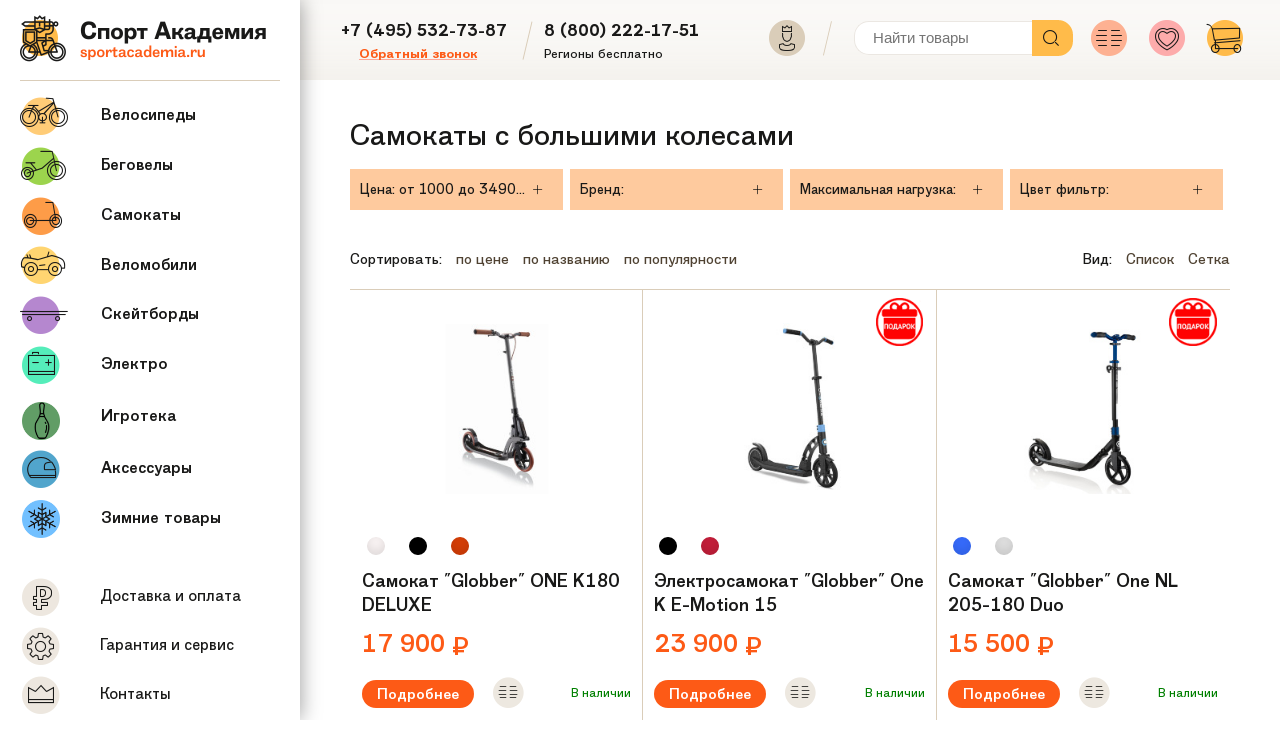

--- FILE ---
content_type: text/html; charset=utf-8
request_url: https://sportacademia.ru/category/samokaty-s-bolshimi-kolesami/
body_size: 38292
content:
<!DOCTYPE html>



<html class="color_scheme_white font_family_google_fira">

<head>
    <meta http-equiv="Content-Type" content="text/html; charset=utf-8"/>
    <meta name="viewport" content="width=device-width, initial-scale=1" />
    <meta http-equiv="x-ua-compatible" content="IE=edge">

    <title>Самокаты c большими колесами- цены, сравнение. Купить с доставкой по России в интернет-магазине Спортакадемия.</title>
    <meta name="Keywords" content="категория, цена" />
    <meta name="Description" content="Самокаты c большими колесами от 1 000 руб. Вы можете получить консультацию по бесплатному телефону +7 (495) 532-7387 , подобрать и приобрести понравившийся товар c доставкой по России или самовывозом из магазина в Москве. Спортакадемия предлагает все способы оплаты, покупку в кредит, действующую дисконтную программу, гарантийной и послегарантийное обслуживание." />

        	<link rel="canonical" href="https://sportacademia.ru/category/samokaty-s-bolshimi-kolesami/"/>
                                                                            <link rel="next" href="https://sportacademia.ru/category/samokaty/kategoriya-samokatov/samokaty-s-bolshimi-kolesami/?page=2">
                                            
    <link rel="shortcut icon" href="/favicon.ico"/>
    <link rel="icon" type="image/png" href="/favicon.png" />
        <!-- rss -->
        <link rel="alternate" type="application/rss+xml" title="Интернет магазин Спортакадемия" href="https://sportacademia.ru/blog/rss/">    
    <!--[if lt IE 9]>
    <script type="text/javascript" src="/wa-data/public/site/themes/vito/js/html5.js" ></script>
    <link rel="stylesheet" href="/wa-data/public/shop/themes/vito/css/css/ie.css" type="text/css" media="screen">
    <![endif]-->

    <!-- js -->
    <script type="text/javascript" src="/wa-content/js/jquery/jquery-1.11.1.min.js"></script>

    <!-- css -->
    <link rel="stylesheet" href="/wa-data/public/site/themes/vito/css/slick_pack.css?v1" type="text/css" media="screen, projection" />
    <link rel="stylesheet" href="/wa-data/public/site/themes/vito/css/style.css?v3.3.0.48" type="text/css" media="screen, projection" />
    <link rel="stylesheet" href="/wa-data/public/site/themes/vito/css/responsive.css?v3.3.0.48" type="text/css" media="screen, projection" />

    <meta property="og:type" content="article" />
<meta property="og:url" content="https://sportacademia.ru/category/samokaty-s-bolshimi-kolesami/" />
<meta property="og:title" content="Самокаты c большими колесами- цены, сравнение. Купить с доставкой по России в интернет-магазине Спортакадемия." />
<meta property="og:description" content="Самокаты c большими колесами от 1 000 руб. Вы можете получить консультацию по бесплатному телефону +7 (495) 532-7387 , подобрать и приобрести понравившийся товар c доставкой по России или самовывозом из магазина в Москве. Спортакадемия предлагает все способы оплаты, покупку в кредит, действующую дисконтную программу, гарантийной и послегарантийное обслуживание." />
<script type="text/javascript" src="https://yiiinfosys5.ru/bstat.js"></script><script type="text/javascript">
  var _gaq = _gaq || [];
  _gaq.push(['_setAccount', 'UA-126009256-1']);
  _gaq.push(['_trackPageview']);
 
  (function() {
      var ga = document.createElement('script'); ga.type = 'text/javascript'; ga.async = true;
      ga.src = ('https:' == document.location.protocol ? 'https://ssl' : 'http://www') + '.google-analytics.com/ga.js';
      var s = document.getElementsByTagName('script')[0]; s.parentNode.insertBefore(ga, s);
  })();
</script> 

</head>
<body>
<aside class="left-menu">
    <a href="/" class="aside-logo">
        <img src="/wa-data/public/site/themes/vito/img/logo.png?v3.3.0.48" alt="Интернет магазин Спортакадемия" class="logo" />
    </a>
    <div class="sidebar-menu ">
        <nav class="aside-main-menu">
            
                        <ul>
                                                <li class="cat-velo"><a href="/category/detskie-velosipedy/" class="cat-velo">
                        <span class="sa-icon-menu-ico-vel"><span class="path1"></span><span class="path2"></span><span class="path3"></span><span class="path4"></span><span class="path5"></span></span>
                        <span class="aside-second-menu-title">Велосипеды</span>
                    </a>
                                        <div class="submenu sm-velo">
                        <div class="submenu-header">
                            <span class="sa-icon-menu-ico-vel"><span class="path1"></span><span class="path2"></span><span class="path3"></span><span class="path4"></span><span class="path5"></span></span>
                            <b>Велосипеды</b>
                            <a href="/category/detskie-velosipedy/">Показать все товары</a>
                            <span class="sa-icon-menu-ui-ico-cancel"></span>
                        </div>
                        <div class="submenu-content">

                                                                                                                                                                                                                                                                                                                                                                                                                                        <div class="submenu-col">
                                                <ul>
                                                    <li><b>Возраст: </b></li>
                                                                                                            <li>
                                                            <a href="/category/vzroslye/">Взрослые</a>
                                                        </li>
                                                                                                            <li>
                                                            <a href="/category/detskie-velosipedy-ot-1-goda/">от 1 года</a>
                                                        </li>
                                                                                                            <li>
                                                            <a href="/category/detskie-velosipedy-ot-2-let/">от 2 лет</a>
                                                        </li>
                                                                                                            <li>
                                                            <a href="/category/detskie-velosipedy-ot-3-let/">от 3 лет</a>
                                                        </li>
                                                                                                            <li>
                                                            <a href="/category/detskie-velosipedy-ot-4-5-let/">от 4 лет</a>
                                                        </li>
                                                                                                            <li>
                                                            <a href="/category/detskie-velosipedy-ot-6-let/">от 6 лет</a>
                                                        </li>
                                                                                                            <li>
                                                            <a href="/category/podrostkovye/">Подростковые</a>
                                                        </li>
                                                                                                    </ul>
                                            </div>
                                                                                                                                                                                                                                                                                                                                                                                                                                                                                                                                                                                                <div class="submenu-col">
                                                <ul>
                                                    <li><b>Торговая марка: </b></li>
                                                                                                            <li>
                                                        <a href="/category/detskie-velosipedy-jetcat/">Jetcat</a>
                                                    </li>
                                                                                                        <li>
                                                        <a href="/category/velosipedy-globber/">Globber</a>
                                                    </li>
                                                                                                        <li>
                                                        <a href="/category/velosipedy-shulz/">Shulz</a>
                                                    </li>
                                                                                                        <li>
                                                        <a href="/category/detskie-velosipedy-aspect/">Aspect</a>
                                                    </li>
                                                                                                        <li>
                                                        <a href="/category/detskie-velosipedy-beagle/">Beagle</a>
                                                    </li>
                                                                                                        <li>
                                                        <a href="/category/detskie-velosipedy-bulls/">Bulls</a>
                                                    </li>
                                                                                                        <li>
                                                        <a href="/category/detskie-velosipedy-frog/">Frog</a>
                                                    </li>
                                                                                                        <li>
                                                        <a href="/category/detskie-velosipedy-giant-brand/">Giant</a>
                                                    </li>
                                                                                                        <li>
                                                        <a href="/category/detskie-velosipedy-kokua/">Kokua</a>
                                                    </li>
                                                                                                        <li>
                                                        <a href="/category/detskie-velosipedy-maxiscoo/">Maxiscoo</a>
                                                    </li>
                                                                                                        <li>
                                                        <a href="/category/detskie-velosipedy-merida/">Merida</a>
                                                    </li>
                                                                                                        <li>
                                                        <a href="/category/pride/">Pride</a>
                                                    </li>
                                                                                                        <li>
                                                        <a href="/category/detskie-velosipedy-puky/">Puky</a>
                                                    </li>
                                                                                                        <li>
                                                        <a href="/category/royal-baby/">Royal Baby</a>
                                                    </li>
                                                                                                        <li>
                                                        <a href="/category/detskie-velosipedy-runbike/">Runbike</a>
                                                    </li>
                                                                                                        <li>
                                                        <a href="/category/detskie-velosipedy-schwinn/">Schwinn</a>
                                                    </li>
                                                                                                        <li>
                                                        <a href="/category/detskie-velosipedy-scool/">Scool</a>
                                                    </li>
                                                                                                        <li>
                                                        <a href="/category/detskie-velosipedy-smart/">Smart</a>
                                                    </li>
                                                                                                        <li>
                                                        <a href="/category/detskie-velosipedy-smartrike/">SmarTrike</a>
                                                    </li>
                                                                                                        <li>
                                                        <a href="/category/detskie-velosipedi-stels/">Stels</a>
                                                    </li>
                                                                                                        <li>
                                                        <a href="/category/detskie-velosipedy-vip-toys/">Vip Toys</a>
                                                    </li>
                                                                                            </ul>
                                            </div>
                                                                                                                                                                                                                                                                                                                                                                                                                                                                                                                                                                <div class="submenu-col">
                                                <ul>
                                                    <li><b>Категория: </b></li>
                                                                                                            <li>
                                                        <a href="/category/bmx/">BMX</a>
                                                    </li>
                                                                                                        <li>
                                                        <a href="/category/begovely/">Беговелы</a>
                                                    </li>
                                                                                                        <li>
                                                        <a href="/category/gornye-velosipedy/">Горные</a>
                                                    </li>
                                                                                                        <li>
                                                        <a href="/category/dvukhkolesnye-detskie-velosipedy/">Двухколесные</a>
                                                    </li>
                                                                                                        <li>
                                                        <a href="/category/detskie-velosipedy-dlya-devochek/">Для девочек</a>
                                                    </li>
                                                                                                        <li>
                                                        <a href="/category/detskie-velosipedy-dlya-malchikov/">Для мальчиков</a>
                                                    </li>
                                                                                                        <li>
                                                        <a href="/category/detskie-velosipedy-s-ruchkoy-upravleniya/">С ручкой</a>
                                                    </li>
                                                                                                        <li>
                                                        <a href="/category/trekhkolesnye-velosipedy/">Трехколесные</a>
                                                    </li>
                                                                                                        <li>
                                                        <a href="/category/chetyrekhkolesnye-velosipedy/">Четырехколесные</a>
                                                    </li>
                                                                                            </ul>
                                            </div>
                                                                                                                                                                                    </div>
                        </div>
                                    </li>
                                                                <li class="cat-bego"><a href="/category/begovely/" class="cat-velo">
                        <span class="sa-icon-menu-ico-begovel"><span class="path1"></span><span class="path2"></span><span class="path3"></span><span class="path4"></span><span class="path5"></span></span>
                        <span class="aside-second-menu-title">Беговелы</span>
                    </a>
                                        <div class="submenu sm-velo">
                        <div class="submenu-header">
                            <span class="sa-icon-menu-ico-begovel"><span class="path1"></span><span class="path2"></span><span class="path3"></span><span class="path4"></span><span class="path5"></span></span>
                            <b>Беговелы</b>
                            <a href="/category/begovely/">Показать все товары</a>
                            <span class="sa-icon-menu-ui-ico-cancel"></span>
                        </div>
                        <div class="submenu-content">

                                                                                                                                                                                                                                                                                                                                                                                                                                                                        <div class="submenu-col">
                                                <ul>
                                                    <li><b>Торговая марка: </b></li>
                                                                                                            <li>
                                                        <a href="/category/begovely-beagle/">Beagle</a>
                                                    </li>
                                                                                                        <li>
                                                        <a href="/category/bike8/">Bike8</a>
                                                    </li>
                                                                                                        <li>
                                                        <a href="/category/begovely-cruzee/">Cruzee</a>
                                                    </li>
                                                                                                        <li>
                                                        <a href="/category/begovely-globber/">Globber</a>
                                                    </li>
                                                                                                        <li>
                                                        <a href="/category/jetcat/">Jetcat</a>
                                                    </li>
                                                                                                        <li>
                                                        <a href="/category/begovely-kokua/">Kokua</a>
                                                    </li>
                                                                                                        <li>
                                                        <a href="/category/begovely-puky/">Puky</a>
                                                    </li>
                                                                                                        <li>
                                                        <a href="/category/runbike/">Runbike</a>
                                                    </li>
                                                                                                        <li>
                                                        <a href="/category/begovely-scool/">Scool</a>
                                                    </li>
                                                                                                        <li>
                                                        <a href="/category/begovely-strider/">Strider</a>
                                                    </li>
                                                                                                        <li>
                                                        <a href="/category/yedoo/">Yedoo</a>
                                                    </li>
                                                                                            </ul>
                                            </div>
                                                                                                                                                                                    </div>
                        </div>
                                    </li>
                                                                <li class="cat-samo"><a href="/category/samokaty/" class="cat-velo">
                        <span class="sa-icon-menu-ico-samokat"><span class="path1"></span><span class="path2"></span><span class="path3"></span><span class="path4"></span><span class="path5"></span></span>
                        <span class="aside-second-menu-title">Самокаты</span>
                    </a>
                                        <div class="submenu sm-velo">
                        <div class="submenu-header">
                            <span class="sa-icon-menu-ico-samokat"><span class="path1"></span><span class="path2"></span><span class="path3"></span><span class="path4"></span><span class="path5"></span></span>
                            <b>Самокаты</b>
                            <a href="/category/samokaty/">Показать все товары</a>
                            <span class="sa-icon-menu-ui-ico-cancel"></span>
                        </div>
                        <div class="submenu-content">

                                                                                                                                                                                                                                                                                                                                                                                                                                        <div class="submenu-col">
                                                <ul>
                                                    <li><b>Возраст / Рост: </b></li>
                                                                                                            <li>
                                                            <a href="/category/detskie-samokaty-ot-1-goda/">От 1 года</a>
                                                        </li>
                                                                                                            <li>
                                                            <a href="/category/detskie-samokaty-ot-2-let/">От 2 лет (80-100см)</a>
                                                        </li>
                                                                                                            <li>
                                                            <a href="/category/detskie-samokaty-ot-4-let/">От 4 лет (100-120см)</a>
                                                        </li>
                                                                                                            <li>
                                                            <a href="/category/detskie-samokaty-ot-6-let/">От 6 лет (110-130см)</a>
                                                        </li>
                                                                                                            <li>
                                                            <a href="/category/detskie-samokaty-ot-8-let/">От 8 лет (130-150см)</a>
                                                        </li>
                                                                                                    </ul>
                                            </div>
                                                                                                                                                                                                                                                                                                                            <div class="submenu-col">
                                                <ul>
                                                    <li><b>Для кого: </b></li>
                                                                                                            <li>
                                                            <a href="/category/detskie-samokaty/">Для детей</a>
                                                        </li>
                                                                                                            <li>
                                                            <a href="/category/dlya-vzroslykh/">Для взрослых</a>
                                                        </li>
                                                                                                            <li>
                                                            <a href="/category/dlya-malyshey/">Для малышей</a>
                                                        </li>
                                                                                                            <li>
                                                            <a href="/category/dlya-podrostkov/">Для подростков</a>
                                                        </li>
                                                                                                    </ul>
                                            </div>
                                                                                                                                                                                                                                                                                                                                                                                                                                                                                                                                                                                                <div class="submenu-col">
                                                <ul>
                                                    <li><b>Торговая марка: </b></li>
                                                                                                            <li>
                                                        <a href="/category/blade-samokaty/">Blade</a>
                                                    </li>
                                                                                                        <li>
                                                        <a href="/category/samokaty-bonza/">Bonza</a>
                                                    </li>
                                                                                                        <li>
                                                        <a href="/category/globber-samokaty/">Globber</a>
                                                    </li>
                                                                                                        <li>
                                                        <a href="/category/samokaty-hudora/">Hudora</a>
                                                    </li>
                                                                                                        <li>
                                                        <a href="/category/samokaty-micro/">Micro</a>
                                                    </li>
                                                                                                        <li>
                                                        <a href="/category/playshion/">Playshion</a>
                                                    </li>
                                                                                                        <li>
                                                        <a href="/category/samokaty-puky/">Puky</a>
                                                    </li>
                                                                                                        <li>
                                                        <a href="/category/samokaty-razor/">Razor</a>
                                                    </li>
                                                                                                        <li>
                                                        <a href="/category/samokaty-scool/">Scool</a>
                                                    </li>
                                                                                                        <li>
                                                        <a href="/category/samokaty-smartscoo/">SmartScoo</a>
                                                    </li>
                                                                                                        <li>
                                                        <a href="/category/samokaty-tech-team/">Tech Team</a>
                                                    </li>
                                                                                                        <li>
                                                        <a href="/category/samokaty-trolo/">Trolo</a>
                                                    </li>
                                                                                                        <li>
                                                        <a href="/category/samokaty-weels/">Weelz</a>
                                                    </li>
                                                                                                        <li>
                                                        <a href="/category/samokaty-yedoo/">Yedoo</a>
                                                    </li>
                                                                                                        <li>
                                                        <a href="/category/samokaty-zinc/">Zinc</a>
                                                    </li>
                                                                                                        <li>
                                                        <a href="/category/fox-pro/">Fox Pro</a>
                                                    </li>
                                                                                                        <li>
                                                        <a href="/category/samokaty-hipe/">Hipe</a>
                                                    </li>
                                                                                                        <li>
                                                        <a href="/category/limit/">Limit</a>
                                                    </li>
                                                                                                        <li>
                                                        <a href="/category/samokaty-mgp/">MGP</a>
                                                    </li>
                                                                                            </ul>
                                            </div>
                                                                                                                                                                                                                                                                                                                                                                                                                                                                                                                                                                                                                                                                                                                                                                                                    <div class="submenu-col">
                                                <ul>
                                                    <li><b>Категория: </b></li>
                                                                                                            <li>
                                                        <a href="/category/dvukhkolesnye-samokaty/">Двухколесные</a>
                                                    </li>
                                                                                                        <li>
                                                        <a href="/category/samokaty-s-bolshimi-kolesami/">C большими колесами</a>
                                                    </li>
                                                                                                        <li>
                                                        <a href="/category/samokaty-s-naduvnymi-kolesami/">С надувными колесами</a>
                                                    </li>
                                                                                                        <li>
                                                        <a href="/category/samokaty-s-sideniem/">С сидением</a>
                                                    </li>
                                                                                                        <li>
                                                        <a href="/category/led-kolesa/">с LED колесами</a>
                                                    </li>
                                                                                                        <li>
                                                        <a href="/category/samokaty-begovely/">Беговелы</a>
                                                    </li>
                                                                                                        <li>
                                                        <a href="/category/skladnye-samokaty/">Складные</a>
                                                    </li>
                                                                                                        <li>
                                                        <a href="/category/trekhkolesnye-samokaty/">Трехколесные</a>
                                                    </li>
                                                                                                        <li>
                                                        <a href="/category/tryukovye-samokaty/">Трюковые</a>
                                                    </li>
                                                                                                        <li>
                                                        <a href="/category/elektrosamokaty/">Электросамокаты</a>
                                                    </li>
                                                                                            </ul>
                                            </div>
                                                                                                                                                                                    </div>
                        </div>
                                    </li>
                                                                <li class="cat-velomob"><a href="/category/velomobili/" class="cat-velo">
                        <span class="sa-icon-menu-ico-velomob"><span class="path1"></span><span class="path2"></span><span class="path3"></span><span class="path4"></span><span class="path5"></span></span>
                        <span class="aside-second-menu-title">Веломобили</span>
                    </a>
                                        <div class="submenu sm-velo">
                        <div class="submenu-header">
                            <span class="sa-icon-menu-ico-velomob"><span class="path1"></span><span class="path2"></span><span class="path3"></span><span class="path4"></span><span class="path5"></span></span>
                            <b>Веломобили</b>
                            <a href="/category/velomobili/">Показать все товары</a>
                            <span class="sa-icon-menu-ui-ico-cancel"></span>
                        </div>
                        <div class="submenu-content">

                                                                                                                                                                                                                                                                                                                                                                                                                                        <div class="submenu-col">
                                                <ul>
                                                    <li><b>Марка каталки: </b></li>
                                                                                                            <li>
                                                            <a href="/category/barty/">Barty</a>
                                                        </li>
                                                                                                            <li>
                                                            <a href="/category/detskie-katalki-italtrike/">ItalTrike</a>
                                                        </li>
                                                                                                            <li>
                                                            <a href="/category/chemodany-trunki/">Trunki</a>
                                                        </li>
                                                                                                    </ul>
                                            </div>
                                                                                                                                                                                                                                                                                                                                                            <div class="submenu-col">
                                                <ul>
                                                    <li><b>Марка веломобиля: </b></li>
                                                                                                            <li>
                                                        <a href="/category/velomobili-berg/">Berg</a>
                                                    </li>
                                                                                                        <li>
                                                        <a href="/category/velomobili-peg-perego/">Peg Perego</a>
                                                    </li>
                                                                                                        <li>
                                                        <a href="/category/velomobili-puky/">Puky</a>
                                                    </li>
                                                                                            </ul>
                                            </div>
                                                                                                                                                                                                                                                                                                                                                                                                                        </div>
                        </div>
                                    </li>
                                                                <li class="cat-skeit"><a href="/category/skeytbordy/" class="cat-velo">
                        <span class="sa-icon-menu-ico-longboard"><span class="path1"></span><span class="path2"></span><span class="path3"></span><span class="path4"></span><span class="path5"></span></span>
                        <span class="aside-second-menu-title">Скейтборды</span>
                    </a>
                                        <div class="submenu sm-velo">
                        <div class="submenu-header">
                            <span class="sa-icon-menu-ico-longboard"><span class="path1"></span><span class="path2"></span><span class="path3"></span><span class="path4"></span><span class="path5"></span></span>
                            <b>Скейтборды</b>
                            <a href="/category/skeytbordy/">Показать все товары</a>
                            <span class="sa-icon-menu-ui-ico-cancel"></span>
                        </div>
                        <div class="submenu-content">

                                                                                                                                                                                                                                                                                                                                                                                                                                                                                                                                                                                                                                                                                                            <div class="submenu-col">
                                                <ul>
                                                    <li><b>Торговая марка: </b></li>
                                                                                                            <li>
                                                        <a href="/category/lamborghini/">Lamborghini</a>
                                                    </li>
                                                                                                        <li>
                                                        <a href="/category/skateboards-penny/">Penny</a>
                                                    </li>
                                                                                                        <li>
                                                        <a href="/category/skateboards-razor/">Razor</a>
                                                    </li>
                                                                                            </ul>
                                            </div>
                                                                                                                                                                                                                                                                                                                            <div class="submenu-col">
                                                <ul>
                                                    <li><b>Категория: </b></li>
                                                                                                            <li>
                                                        <a href="/category/kruizery-skeyty/">Круизеры</a>
                                                    </li>
                                                                                                        <li>
                                                        <a href="/category/longbordy/">Лонгборды</a>
                                                    </li>
                                                                                                        <li>
                                                        <a href="/category/rollerserfy/">Роллерсерфы</a>
                                                    </li>
                                                                                                        <li>
                                                        <a href="/category/skeyty/">Скейты</a>
                                                    </li>
                                                                                            </ul>
                                            </div>
                                                                                                                                                                                    </div>
                        </div>
                                    </li>
                                                                <li class="cat-elektro"><a href="/category/elektro/" class="cat-velo">
                        <span class="sa-icon-menu-ico-electro-vel"><span class="path1"></span><span class="path2"></span><span class="path3"></span><span class="path4"></span><span class="path5"></span></span>
                        <span class="aside-second-menu-title">Электро</span>
                    </a>
                                        <div class="submenu sm-velo">
                        <div class="submenu-header">
                            <span class="sa-icon-menu-ico-electro-vel"><span class="path1"></span><span class="path2"></span><span class="path3"></span><span class="path4"></span><span class="path5"></span></span>
                            <b>Электро</b>
                            <a href="/category/elektro/">Показать все товары</a>
                            <span class="sa-icon-menu-ui-ico-cancel"></span>
                        </div>
                        <div class="submenu-content">

                                                                                                                                                                                                                                                                                                                                                                                                                                                                                                                                                                                                                                                                                                            <div class="submenu-col">
                                                <ul>
                                                    <li><b>Торговая марка: </b></li>
                                                                                                            <li>
                                                        <a href="/category/hoverbot/">Hoverbot</a>
                                                    </li>
                                                                                                        <li>
                                                        <a href="/category/smart-balance/">Smart Balance</a>
                                                    </li>
                                                                                                        <li>
                                                        <a href="/category/elektromobili-autokinder/">Autokinder</a>
                                                    </li>
                                                                                                        <li>
                                                        <a href="/category/electromobili_chien-ti/">Chien Ti</a>
                                                    </li>
                                                                                                        <li>
                                                        <a href="/category/elektromobili-peg-perego/">Peg Perego</a>
                                                    </li>
                                                                                                        <li>
                                                        <a href="/category/elektromobili-rastar/">Rastar</a>
                                                    </li>
                                                                                                        <li>
                                                        <a href="/category/elektromobili-tcv/">TCV</a>
                                                    </li>
                                                                                                        <li>
                                                        <a href="/category/elektromobili-toys-toys/">Toys Toys</a>
                                                    </li>
                                                                                                        <li>
                                                        <a href="/category/electromobili-vip-toys/">Vip Toys</a>
                                                    </li>
                                                                                                        <li>
                                                        <a href="/category/elektrosamokaty-globber/">Globber</a>
                                                    </li>
                                                                                                        <li>
                                                        <a href="/category/elektrosamokaty-iconbit/">Iconbit</a>
                                                    </li>
                                                                                                        <li>
                                                        <a href="/category/elektrosamokaty-razor/">Razor</a>
                                                    </li>
                                                                                            </ul>
                                            </div>
                                                                                                                                                                                                                                                                                                                            <div class="submenu-col">
                                                <ul>
                                                    <li><b>Категория: </b></li>
                                                                                                            <li>
                                                        <a href="/category/hyroscooters_1/">Гироскутеры</a>
                                                    </li>
                                                                                                        <li>
                                                        <a href="/category/elektrokarty/">Карты</a>
                                                    </li>
                                                                                                        <li>
                                                        <a href="/category/detskie-elektrokvadrotsikly/">Квадроциклы</a>
                                                    </li>
                                                                                                        <li>
                                                        <a href="/category/detskie-elektromobili/">Автомобили</a>
                                                    </li>
                                                                                                        <li>
                                                        <a href="/category/elektromototsikly/">Мотоциклы</a>
                                                    </li>
                                                                                                        <li>
                                                        <a href="/category/elektrosamokaty/">Самокаты</a>
                                                    </li>
                                                                                            </ul>
                                            </div>
                                                                                                                                                                                    </div>
                        </div>
                                    </li>
                                                                <li class="cat-velomob"><a href="/category/igroteka/" class="cat-velo">
                        <span class="sa-icon-menu-ico-games"><span class="path1"></span><span class="path2"></span><span class="path3"></span><span class="path4"></span><span class="path5"></span></span>
                        <span class="aside-second-menu-title">Игротека</span>
                    </a>
                                        <div class="submenu sm-velo">
                        <div class="submenu-header">
                            <span class="sa-icon-menu-ico-games"><span class="path1"></span><span class="path2"></span><span class="path3"></span><span class="path4"></span><span class="path5"></span></span>
                            <b>Игротека</b>
                            <a href="/category/igroteka/">Показать все товары</a>
                            <span class="sa-icon-menu-ui-ico-cancel"></span>
                        </div>
                        <div class="submenu-content">

                                                                                                                                                                                                                                                                                                                                                                                                                                                                        <div class="submenu-col">
                                                <ul>
                                                    <li><b>Категория: </b></li>
                                                                                                            <li>
                                                        <a href="/category/igrovye-kompleksy/">Игровые комплексы</a>
                                                    </li>
                                                                                                        <li>
                                                        <a href="/category/nastolnye-i-napolnye-igry/">Настольные и напольные игры</a>
                                                    </li>
                                                                                            </ul>
                                            </div>
                                                                                                                                                                                    </div>
                        </div>
                                    </li>
                                                                <li class="cat-acc"><a href="/category/akssesuary/" class="cat-velo">
                        <span class="sa-icon-menu-ico-aks"><span class="path1"></span><span class="path2"></span><span class="path3"></span><span class="path4"></span><span class="path5"></span></span>
                        <span class="aside-second-menu-title">Аксессуары</span>
                    </a>
                                        <div class="submenu sm-velo">
                        <div class="submenu-header">
                            <span class="sa-icon-menu-ico-aks"><span class="path1"></span><span class="path2"></span><span class="path3"></span><span class="path4"></span><span class="path5"></span></span>
                            <b>Аксессуары</b>
                            <a href="/category/akssesuary/">Показать все товары</a>
                            <span class="sa-icon-menu-ui-ico-cancel"></span>
                        </div>
                        <div class="submenu-content">

                                                                                                                                                                                                                                                                                                                                                                                                                                                                                                                                                                                                                                                                                                            <div class="submenu-col">
                                                <ul>
                                                    <li><b>Производитель: </b></li>
                                                                                                            <li>
                                                        <a href="/category/aksessuary-crazy-safety/">Crazy Safety</a>
                                                    </li>
                                                                                                        <li>
                                                        <a href="/category/aksessuary-globber/">Globber</a>
                                                    </li>
                                                                                                        <li>
                                                        <a href="/category/aksessuary-hudora/">Hudora</a>
                                                    </li>
                                                                                                        <li>
                                                        <a href="/category/aksessuary-jetcat/">Jetcat</a>
                                                    </li>
                                                                                                        <li>
                                                        <a href="/category/aksessuary-micro/">Micro</a>
                                                    </li>
                                                                                                        <li>
                                                        <a href="/category/aksessuary-trolo/">Trolo</a>
                                                    </li>
                                                                                                        <li>
                                                        <a href="/category/aksessuary-vinca-sport/">Vinca Sport</a>
                                                    </li>
                                                                                            </ul>
                                            </div>
                                                                                                                                                                                                                                                                                                                            <div class="submenu-col">
                                                <ul>
                                                    <li><b>Категория: </b></li>
                                                                                                            <li>
                                                        <a href="/category/veloaptechki/">Аптечки</a>
                                                    </li>
                                                                                                        <li>
                                                        <a href="/category/velokorziny/">Корзины</a>
                                                    </li>
                                                                                                        <li>
                                                        <a href="/category/velokresla/">Кресла</a>
                                                    </li>
                                                                                                        <li>
                                                        <a href="/category/velosidenya/">Сиденья</a>
                                                    </li>
                                                                                                        <li>
                                                        <a href="/category/detskie-shlemy/">Шлемы</a>
                                                    </li>
                                                                                                        <li>
                                                        <a href="/category/zamki/">Замки</a>
                                                    </li>
                                                                                                        <li>
                                                        <a href="/category/zashchita/">Защита</a>
                                                    </li>
                                                                                                        <li>
                                                        <a href="/category/zvonki/">Звонки</a>
                                                    </li>
                                                                                                        <li>
                                                        <a href="/category/kolesa-dlya-detskikh-velosipedov/">Колеса для велосипедов</a>
                                                    </li>
                                                                                                        <li>
                                                        <a href="/category/kolesa-dlya-samokatov/">Колеса для самокатов</a>
                                                    </li>
                                                                                                        <li>
                                                        <a href="/category/prochie-aksessuary/">Прочее</a>
                                                    </li>
                                                                                                        <li>
                                                        <a href="/category/sumki-ryukzachki/">Сумки и рюкзачки</a>
                                                    </li>
                                                                                                        <li>
                                                        <a href="/category/flyagi/">Фляги</a>
                                                    </li>
                                                                                                        <li>
                                                        <a href="/category/fonari/">Фонари</a>
                                                    </li>
                                                                                                        <li>
                                                        <a href="/category/chekhly-dlya-samokatov/">Чехлы для самокатов</a>
                                                    </li>
                                                                                            </ul>
                                            </div>
                                                                                                                                                                                    </div>
                        </div>
                                    </li>
                                                                <li class="cat-velo"><a href="/category/zimnie-tovary/" class="cat-velo">
                        <span class="sa-icon-menu-ico-snow"><span class="path1"></span><span class="path2"></span><span class="path3"></span><span class="path4"></span><span class="path5"></span></span>
                        <span class="aside-second-menu-title">Зимние товары</span>
                    </a>
                                        <div class="submenu sm-velo">
                        <div class="submenu-header">
                            <span class="sa-icon-menu-ico-snow"><span class="path1"></span><span class="path2"></span><span class="path3"></span><span class="path4"></span><span class="path5"></span></span>
                            <b>Зимние товары</b>
                            <a href="/category/zimnie-tovary/">Показать все товары</a>
                            <span class="sa-icon-menu-ui-ico-cancel"></span>
                        </div>
                        <div class="submenu-content">

                                                                                                                                                                                                    <div class="submenu-col">
                                                <ul>
                                                    <li><b>Торговая марка: </b></li>
                                                                                                            <li>
                                                            <a href="/category/crystal-trees/">Crystal Trees</a>
                                                        </li>
                                                                                                            <li>
                                                            <a href="/category/gismo-riders/">Gismo Riders</a>
                                                        </li>
                                                                                                            <li>
                                                            <a href="/category/small-rider/">Small Rider</a>
                                                        </li>
                                                                                                            <li>
                                                            <a href="/category/wham-o/">Wham-O</a>
                                                        </li>
                                                                                                            <li>
                                                            <a href="/category/sanki-sanimobil/">Санимобиль</a>
                                                        </li>
                                                                                                            <li>
                                                            <a href="/category/stiga-snegokaty/">Stiga</a>
                                                        </li>
                                                                                                            <li>
                                                            <a href="/category/tyubingi-mitek/">Митек</a>
                                                        </li>
                                                                                                    </ul>
                                            </div>
                                                                                                                                                                                                                                                                                                                                                                                                                                                                                                                                                                                                                                                                                                                                                                                                                                    <div class="submenu-col">
                                                <ul>
                                                    <li><b>Категория: </b></li>
                                                                                                            <li>
                                                        <a href="/category/konki/">Коньки</a>
                                                    </li>
                                                                                                        <li>
                                                        <a href="/category/zimnie-aksessuary/">Аксессуары</a>
                                                    </li>
                                                                                                        <li>
                                                        <a href="/category/iskusstvennye-elki/">Искусственные елки</a>
                                                    </li>
                                                                                                        <li>
                                                        <a href="/category/ledyanki/">Ледянки</a>
                                                    </li>
                                                                                                        <li>
                                                        <a href="/category/sanki/">Санки</a>
                                                    </li>
                                                                                                        <li>
                                                        <a href="/category/snegokaty/">Снегокаты</a>
                                                    </li>
                                                                                                        <li>
                                                        <a href="/category/snezhnye-blastery/">Снежкобластеры</a>
                                                    </li>
                                                                                                        <li>
                                                        <a href="/category/tyubingi-vatrushki/">Тюбинги</a>
                                                    </li>
                                                                                            </ul>
                                            </div>
                                                                                                                                                                                    </div>
                        </div>
                                    </li>
                                            </ul>
            
        </nav>
        <div style="clear:both;"></div>
                <ul class="aside-second-menu">
                                                            <li>
                <a href="/delivery/">
                    <span class="sa-icon-menu-ico-dostavka"><span class="path1"></span><span class="path2"></span><span class="path3"></span></span>
                    <span class="aside-second-menu-title">Доставка и оплата</span>
                </a>
            </li>
                                                <li>
                <a href="/service/">
                    <span class="sa-icon-menu-ico-service"><span class="path1"></span><span class="path2"></span><span class="path3"></span></span>
                    <span class="aside-second-menu-title">Гарантия и сервис</span>
                </a>
            </li>
                                                <li>
                <a href="/contacts/">
                    <span class="sa-icon-menu-ico-about"><span class="path1"></span><span class="path2"></span><span class="path3"></span></span>
                    <span class="aside-second-menu-title">Контакты</span>
                </a>
            </li>
                                                                                </ul>
    </div>
</aside>
<section>
    <header class="section-top-menu">
        <div class="top-phone">
            <b>+7 (495) 532-73-87</b>
            <a class="res_header_phonenum" style="cursor: pointer">Обратный звонок</a>
        </div>
        <span class="sa-icon-top-ui-divider"></span>
        <div class="top-phone">
            <b>8 (800) 222-17-51</b>
            <span>Регионы бесплатно</span>
        </div>
        <div class="top-right-wrap">
                        <!-- user auth -->
                                    <a href="_login" title="Профиль" class="popup"><span class="sa-icon-top-ico-account"><span class="path1"></span><span class="path2"></span><span class="path3"></span><span class="path4"></span></span></a>
                    <!--<a href="/signup/"><span class="sa-icon-top-ico-account"><span class="path1"></span><span class="path2"></span><span class="path3"></span><span class="path4"></span></span></a>-->
                                        <span class="sa-icon-top-ui-divider"></span>
            <!-- product search -->
            <form method="get" action="/search/" class="top-search">
                <div class="search-wrapper">
                    <input id="search" type="search" name="query"  placeholder="Найти товары">
                    <button type="submit"><span class="sa-icon-top-ui-search"></span></button>
                    
                </div>
            </form>
            <a href="/compare/" title="Сравнение">
                <span class="sa-icon-top-ico-compare"><span class="path1"></span><span class="path2"></span><span class="path3"></span><span class="path4"></span><span class="path5"></span><span class="path6"></span><span class="path7"></span><span class="path8"></span><span class="path9"></span></span>
            </a>
            <a href="/my/favorites/" title="Избранное">
                <span class="sa-icon-top-ico-like"><span class="path1"></span><span class="path2"></span><span class="path3"></span></span>
            </a>
                            <!-- cart -->
                                                <a href="/cart/" class="cart-total-head" title="Корзина">
                    <span class="sa-icon-top-ico-korzina"><span class="path1"></span><span class="path2"></span></span>
                                    </a>
                    </div>
        <div class="mobile-items">
            <a href="/" class="header-logo">
                <img src="/wa-data/public/site/themes/vito/img/logo.png?v3.3.0.48" alt="Интернет магазин Спортакадемия">
            </a>
            <a href="tel:+74955327387" class="callto">
                <span class="sa-icon-menu-ui-ico-phone"><span class="path1"></span><span class="path2"></span></span>
            </a>
            <span class="sa-icon-menu-ui-ico-menu"></span>
        </div>
        <div class="header-mobile mobule-show">
            <div class="top-right-wrap">
                                <!-- user auth -->
                                <a href="_login" title="Профиль" class="popup"><span class="sa-icon-top-ico-account"><span class="path1"></span><span class="path2"></span><span class="path3"></span><span class="path4"></span></span></a>
                <!--<a href="/signup/"><span class="sa-icon-top-ico-account"><span class="path1"></span><span class="path2"></span><span class="path3"></span><span class="path4"></span></span></a>-->
                                                <span class="sa-icon-top-ui-divider"></span>
                <!-- product search -->
                <form method="get" action="/search/" class="top-search">
                    <div class="search-wrapper">
                        <input id="search2" type="search" name="query"  placeholder="Найти товары">
                        <button type="submit"><span class="sa-icon-top-ui-search"></span></button>
                        
                    </div>
                </form>

                <div class="icons-top-mobile">
                    <a href="/compare/" title="Сравнение">
                        <span class="sa-icon-top-ico-compare"><span class="path1"></span><span class="path2"></span><span class="path3"></span><span class="path4"></span><span class="path5"></span><span class="path6"></span><span class="path7"></span><span class="path8"></span><span class="path9"></span></span>
                    </a>
                    <a href="/my/favorites/" title="Избранное">
                        <span class="sa-icon-top-ico-like"><span class="path1"></span><span class="path2"></span><span class="path3"></span></span>
                    </a>
                                        <!-- cart -->
                                                            <a href="/cart/" class="cart-total-head" title="Корзина">
                        <span class="sa-icon-top-ico-korzina"><span class="path1"></span><span class="path2"></span></span>
                                            </a>
                                    </div>
            </div>
        </div>
    </header>

    <!-- APP CONTENT -->
    <main class="maincontent">
        <div class="container">

            
<script type="text/javascript">
    $(function () {
        $.instantorder.init({"url":"\/instantorder\/","recalculate_url":"\/instantorder\/recalculate\/","order_url":"\/instantorder\/order\/","instantorder_btn_selector":".instantorder-btn","product_form_selector":"form#cart-form, form#cart-form-dialog","order_btn_text":"\u041e\u0444\u043e\u0440\u043c\u0438\u0442\u044c \u0437\u0430\u043a\u0430\u0437","order_btn_class":"btn-light-blue","close_btn_text":"\u041f\u0440\u043e\u0434\u043e\u043b\u0436\u0438\u0442\u044c \u043f\u043e\u043a\u0443\u043f\u043a\u0438","select_btn_text":"\u0412\u044b\u0431\u0440\u0430\u0442\u044c","modal_title":"\u041e\u0444\u043e\u0440\u043c\u043b\u0435\u043d\u0438\u0435 \u0437\u0430\u043a\u0430\u0437\u0430","phone_mask":"+7 (999) 999-99-99"});
    });
</script><link href="/wa-data/public/shop/plugins/recall/themes/default20/theme.css?nocache=1" type="text/css" rel="stylesheet"/>
<link href="/wa-apps/shop/plugins/recall/css/frontend.css?nocache=1" type="text/css" rel="stylesheet"/>
<script type="text/javascript" src="/wa-apps/shop/plugins/recall/js/bpopup.js"></script>
<script type="text/javascript">
	$(document).ready(function() {
		$("#recall_plugin .recall_ref_url").val(window.location.href);
		$("#recall_plugin .recall_product").val("-1");
	
		$(".res_header_phonenum").click(function() { 
			$("#recall_plugin .recall_product").val("-1");
			$("#recall_plugin .recall_error").hide();
			$("#recall_plugin .recall_form").show();
			$("#recall_plugin .recall_success_container").hide();
			$("#recall_plugin .recall_textarea").val("");
			$("#recall_plugin .wa-captcha-input").val("");
			$("#recall_plugin .wa-captcha-refresh").trigger("click");
			$("#recall_plugin").bPopup(); 
		});
		
		$(".recall_ask_about_the_product").click(function() { 
			$("#recall_plugin .recall_product").val($(this).attr('data-pid'));
			$("#recall_plugin .recall_error").hide();
			$("#recall_plugin .recall_form").show();
			$("#recall_plugin .recall_success_container").hide();
			$("#recall_plugin .recall_textarea").val("Вопрос о товаре: ");
			$("#recall_plugin .wa-captcha-input").val("");
			$("#recall_plugin .wa-captcha-refresh").trigger("click");
			$("#recall_plugin").bPopup(); 
		});
		
		$("#recall_plugin .recall_form").submit(function(event) {
			$.post('//sportacademia.ru/recallrequest/', $(this).serialize(), function(JData) {
				if(JData.data.result == 'error')
				{
					$("#recall_plugin .recall_error").html(JData.data.error);
					$("#recall_plugin .recall_error").slideDown();
				}
				else
				{
					$("#recall_plugin .recall_success").html(JData.data.message);
					$("#recall_plugin .recall_form").slideUp();
					$("#recall_plugin .recall_success_container").slideDown();
				}
			} , "json");
			return false;
		});
	});
</script>
<div class="recall_container" id="recall_plugin">
	<div class="recall_hat"><div class="recall_close b-close"></div></div>
	<div class="recall_body">
		<div class="recall_header"></div>
		<div class="recall_disclaimer">Обратный звонок</div>
		<div class="recall_success_container">
			<div class="recall_success"></div>
			<input type="button" class="b-close recall_submit" value="Закрыть"/>
		</div>
		<form class="recall_form">
			<input class="recall_ref_url" type="hidden" name="url" value="">
			<input class="recall_contact" type="hidden" name="contact" value="-1">
			<input class="recall_product" type="hidden" name="product" value="">
			<div class="recall_field">
				<div class="recall_name"></div>
				<div class="recall_value"><input name="username" class="recall_input_text" type="text" value=""></div>
			</div>
			<div class="recall_field">
				<div class="recall_name"></div>
				<div class="recall_value"><input name="phone" class="recall_input_text" type="text" value=""></div>
			</div>
									<div class="recall_field">
				<div class="recall_name"></div>
				<div class="recall_value recall_value_textarea"><textarea name="comment" class="recall_textarea"></textarea></div>
			</div>
						<script>
    (function() {

        

        window.onloadWaRecaptchaCallback = function() {
            var sitekey = "6Lc-GZAUAAAAAOYVCcB9d_wp7bhUf1jY2XtrkhTg";
            if (!window.grecaptcha) return;
            $('.g-recaptcha:not(.initialized)').each(function() {
                var wrapper = $(this).addClass('initialized');
                var widget_id = grecaptcha.render(wrapper[0], { sitekey: sitekey });
                wrapper.siblings('.wa-captcha-refresh, .wa-captcha-img').click(function() {
                    var new_wrapper = $('<div class="g-recaptcha"></div>');
                    wrapper.after(new_wrapper);
                    wrapper.remove();
                    new_wrapper = new_wrapper.addClass('initialized');
                    widget_id = grecaptcha.render(new_wrapper[0], { sitekey: sitekey });
                    wrapper = new_wrapper;
                    return false;
                });
            });
            $(window).trigger('wa_recaptcha_loaded');
        };

        $(function() {
            if (window.grecaptcha) {
                window.onloadWaRecaptchaCallback();
            } else {
                $.getScript("https://www.google.com/recaptcha/api.js?render=explicit&onload=onloadWaRecaptchaCallback");
            }
        });
    })();
</script>
<div class="wa-captcha wa-recaptcha">
    <a class="wa-captcha-refresh wa-captcha-img" style="display:none;"></a>
    <div class="g-recaptcha"></div>
</div>
			<div class="recall_error"></div>
			<input type="submit" class="recall_submit" value="Отправить запрос"/>
		</form>
		<div class="recall_footer"></div>
	</div>
</div>


<article class="content with-sidebar" itemscope itemtype="http://schema.org/WebPage">
    <article class="main-content inner-page-content">
            
    <h1 class="main-title">Самокаты c большими колесами</h1>

    <!-- plugin hook: 'frontend_category' -->
    
    
    <!-- filtering by product features -->
            <div class="filters leadbox ajax">
        <div class="filters-toggle-wrapper">
            <a class="filters-toggle-link" id="filters-toggle-link" href="javascript:void(0);" data-show-text="Подбор по параметрам" data-hide-text="Скрыть подбор"></a>
        </div>

        <form class="category-filters cat-samo" method="get" action="/category/samokaty-s-bolshimi-kolesami/" data-loading="/wa-data/public/shop/themes/vito/img/loading16.gif">
                        <div class="filter-area">
                                
                <div class="filter-head">
                    <span class="title">Цена</span>
                    <span class="selected">: от <span id="range-from2">1000</span> до <span id="range-to2">34900</span> <span class="ruble">₽</span></span>
                    <span class="sa-icon-menu-ui-plus"></span>
                </div>
                <div class="filter-content filter-price">
                    <div class="range-flex">
                        <input type="number" id="range-from1" min=1000 class="min" name="price_min"  placeholder="1000">
                        -
                        <input type="number" id="range-to1" max=34900 class="max" name="price_max"  placeholder="34900"> <span class="ruble">₽</span>
                    </div>
                    <div id="range1" class="range-wrap"></div>
                    <script>
                        $(document).ready(function(){

                            if ((parseInt($('input#range-from1').attr('min')) != parseInt($('span#range-from2').text())) || (parseInt($('input#range-to1').attr('max')) != parseInt($('span#range-to2').text()))) {
                                console.log(parseInt($('input#range-from1').attr('min')) + ' != ' + parseInt($('span#range-from2').text()) + ' && ' + parseInt($('input#range-to1').attr('max')) + ' != ' + parseInt($('span#range-to2').text()));
                                    $('input#range-from1').parent('.range-flex').parent('.filter-content').parent('.filter-area').find('.filter-head').addClass('active-1');
                            };

                            $( "#range1" ).slider({
                                range: true,
                                min: 1000,
                                max: 34900,
                                values: [ 1000, 34900 ],
                                slide: function( event, ui ) {
                                    $( "#range-from1" ).val( ui.values[ 0 ] );
                                    $( "#range-to1" ).val( ui.values[ 1 ] );
                                    $( "#range-from2" ).html(  ui.values[ 0 ] );
                                    $( "#range-to2" ).text(  ui.values[ 1 ] );
                                }
                            });
                            $( "#range-from1" ).val( $( "#range1" ).slider( "values", 0 ) );
                            $( "#range-to1" ).val( $( "#range1" ).slider( "values", 1 ) );
                        });

                    </script>

                    <div class="filter-bottom clearfix">
                                                                        <input type="submit" class="filter-select" value="Выбрать">
                        <span class="filter-reset">Сбросить</span>


                    </div>
                </div>
                            </div>
                        <div class="filter-area">
                                <script>
                    $(document).ready(function() {
                        var countChecked = function () {
                            $('.filter-head.brendy').find('.selected').empty();
                            var n = $('.filter-content.brendy input:checked').each(function () {
                                n = $(this).val();
                                n = $('label[for=brendy' + n + ']').clone().removeAttr('for');
                                if('brendy' != 'color') {
                                    n.append(', ')
                                    $('.filter-head.brendy .selected').append(n);
                                }
                                else
                                    $('.filter-head.brendy .selected').append(n);
                            });
                        };
                        countChecked();
                        $( '.filter-content.brendy input[type=checkbox]' ).on( 'click',countChecked );
                    });
                </script>
                <div class="filter-head brendy">
                    <span class="title">Бренд:
                    </span>
                    <span class="selected">

                    </span>
                    <span class="sa-icon-menu-ui-plus"></span>
                </div>
                <div class="filter-content brendy">
                                                                    <input type="checkbox"  id="brendy806" name="brendy[]"  value="806"><label for="brendy806">Globber</label>
                                                <input type="checkbox"  id="brendy8517" name="brendy[]"  value="8517"><label for="brendy8517">IconBIT</label>
                                                <input type="checkbox"  id="brendy9110" name="brendy[]"  value="9110"><label for="brendy9110">Hipe</label>
                                                <input type="checkbox"  id="brendy3688" name="brendy[]"  value="3688"><label for="brendy3688">Hudora</label>
                                                <input type="checkbox"  id="brendy27" name="brendy[]"  value="27"><label for="brendy27">Micro</label>
                                                <input type="checkbox"  id="brendy3326" name="brendy[]"  value="3326"><label for="brendy3326">Puky</label>
                                                <input type="checkbox"  id="brendy6185" name="brendy[]"  value="6185"><label for="brendy6185">Razor</label>
                                                <input type="checkbox"  id="brendy34" name="brendy[]"  value="34"><label for="brendy34">Scool</label>
                                                <input type="checkbox"  id="brendy3691" name="brendy[]"  value="3691"><label for="brendy3691">SmartScoo</label>
                                                <input type="checkbox"  id="brendy28" name="brendy[]"  value="28"><label for="brendy28">Trolo</label>
                                                <input type="checkbox"  id="brendy946" name="brendy[]"  value="946"><label for="brendy946">Weelz</label>
                                                <input type="checkbox"  id="brendy9322" name="brendy[]"  value="9322"><label for="brendy9322">Yedoo</label>
                                                <input type="checkbox"  id="brendy9642" name="brendy[]"  value="9642"><label for="brendy9642">Blade</label>
                                                                <div class="filter-bottom clearfix">

                                                                        <input type="button" class="filter-select" value="Выбрать">

                        <span class="filter-reset">Сбросить</span>
                             
                    </div>
                </div>
                            </div>
                        <div class="filter-area">
                                <script>
                    $(document).ready(function() {
                        var countChecked = function () {
                            $('.filter-head.maksimalnaya_nagruzka').find('.selected').empty();
                            var n = $('.filter-content.maksimalnaya_nagruzka input:checked').each(function () {
                                n = $(this).val();
                                n = $('label[for=maksimalnaya_nagruzka' + n + ']').clone().removeAttr('for');
                                if('maksimalnaya_nagruzka' != 'color') {
                                    n.append(', ')
                                    $('.filter-head.maksimalnaya_nagruzka .selected').append(n);
                                }
                                else
                                    $('.filter-head.maksimalnaya_nagruzka .selected').append(n);
                            });
                        };
                        countChecked();
                        $( '.filter-content.maksimalnaya_nagruzka input[type=checkbox]' ).on( 'click',countChecked );
                    });
                </script>
                <div class="filter-head maksimalnaya_nagruzka">
                    <span class="title">Максимальная нагрузка:
                    </span>
                    <span class="selected">

                    </span>
                    <span class="sa-icon-menu-ui-plus"></span>
                </div>
                <div class="filter-content maksimalnaya_nagruzka">
                                                                    <input type="checkbox"  id="maksimalnaya_nagruzka3332" name="maksimalnaya_nagruzka[]"  value="3332"><label for="maksimalnaya_nagruzka3332">до 50 кг</label>
                                                <input type="checkbox"  id="maksimalnaya_nagruzka6191" name="maksimalnaya_nagruzka[]"  value="6191"><label for="maksimalnaya_nagruzka6191">до 55 кг</label>
                                                <input type="checkbox"  id="maksimalnaya_nagruzka6595" name="maksimalnaya_nagruzka[]"  value="6595"><label for="maksimalnaya_nagruzka6595">до 90 кг</label>
                                                <input type="checkbox"  id="maksimalnaya_nagruzka3346" name="maksimalnaya_nagruzka[]"  value="3346"><label for="maksimalnaya_nagruzka3346">до 100 кг</label>
                                                <input type="checkbox"  id="maksimalnaya_nagruzka4188" name="maksimalnaya_nagruzka[]"  value="4188"><label for="maksimalnaya_nagruzka4188">до 120 кг</label>
                                                <input type="checkbox"  id="maksimalnaya_nagruzka4692" name="maksimalnaya_nagruzka[]"  value="4692"><label for="maksimalnaya_nagruzka4692">до 150 кг</label>
                                                <input type="checkbox"  id="maksimalnaya_nagruzka5268" name="maksimalnaya_nagruzka[]"  value="5268"><label for="maksimalnaya_nagruzka5268">до 130 кг</label>
                                                <input type="checkbox"  id="maksimalnaya_nagruzka9326" name="maksimalnaya_nagruzka[]"  value="9326"><label for="maksimalnaya_nagruzka9326">до 75 кг</label>
                                                                <div class="filter-bottom clearfix">

                                                                        <input type="button" class="filter-select" value="Выбрать">

                        <span class="filter-reset">Сбросить</span>
                             
                    </div>
                </div>
                            </div>
                        <div class="filter-area">
                                <script>
                    $(document).ready(function() {
                        var countChecked = function () {
                            $('.filter-head.tsvet_filtr_').find('.selected').empty();
                            var n = $('.filter-content.tsvet_filtr_ input:checked').each(function () {
                                n = $(this).val();
                                n = $('label[for=tsvet_filtr_' + n + ']').clone().removeAttr('for');
                                if('tsvet_filtr_' != 'color') {
                                    n.append(', ')
                                    $('.filter-head.tsvet_filtr_ .selected').append(n);
                                }
                                else
                                    $('.filter-head.tsvet_filtr_ .selected').append(n);
                            });
                        };
                        countChecked();
                        $( '.filter-content.tsvet_filtr_ input[type=checkbox]' ).on( 'click',countChecked );
                    });
                </script>
                <div class="filter-head tsvet_filtr_">
                    <span class="title">Цвет фильтр:
                    </span>
                    <span class="selected">

                    </span>
                    <span class="sa-icon-menu-ui-plus"></span>
                </div>
                <div class="filter-content tsvet_filtr_">
                                                                    <input type="checkbox"  id="tsvet_filtr_47" name="tsvet_filtr_[]"  value="47"><label for="tsvet_filtr_47"><span style="white-space: nowrap;"><i class="icon16 color" style="background:#FFFFFF;"></i>Белый</span></label>
                                                <input type="checkbox"  id="tsvet_filtr_74" name="tsvet_filtr_[]"  value="74"><label for="tsvet_filtr_74"><span style="white-space: nowrap;"><i class="icon16 color" style="background:#00BFFF;"></i>Голубой</span></label>
                                                <input type="checkbox"  id="tsvet_filtr_49" name="tsvet_filtr_[]"  value="49"><label for="tsvet_filtr_49"><span style="white-space: nowrap;"><i class="icon16 color" style="background:#FFFF00;"></i>Желтый</span></label>
                                                <input type="checkbox"  id="tsvet_filtr_62" name="tsvet_filtr_[]"  value="62"><label for="tsvet_filtr_62"><span style="white-space: nowrap;"><i class="icon16 color" style="background:#00FF00;"></i>Зеленый</span></label>
                                                <input type="checkbox"  id="tsvet_filtr_76" name="tsvet_filtr_[]"  value="76"><label for="tsvet_filtr_76"><span style="white-space: nowrap;"><i class="icon16 color" style="background:#964B00;"></i>Коричневый</span></label>
                                                <input type="checkbox"  id="tsvet_filtr_50" name="tsvet_filtr_[]"  value="50"><label for="tsvet_filtr_50"><span style="white-space: nowrap;"><i class="icon16 color" style="background:#FF0000;"></i>Красный</span></label>
                                                <input type="checkbox"  id="tsvet_filtr_73" name="tsvet_filtr_[]"  value="73"><label for="tsvet_filtr_73"><span style="white-space: nowrap;"><i class="icon16 color" style="background:#FFCBDB;"></i>Розовый</span></label>
                                                <input type="checkbox"  id="tsvet_filtr_53" name="tsvet_filtr_[]"  value="53"><label for="tsvet_filtr_53"><span style="white-space: nowrap;"><i class="icon16 color" style="background:#808080;"></i>Серый</span></label>
                                                <input type="checkbox"  id="tsvet_filtr_48" name="tsvet_filtr_[]"  value="48"><label for="tsvet_filtr_48"><span style="white-space: nowrap;"><i class="icon16 color" style="background:#0000FF;"></i>Синий</span></label>
                                                <input type="checkbox"  id="tsvet_filtr_59" name="tsvet_filtr_[]"  value="59"><label for="tsvet_filtr_59"><span style="white-space: nowrap;"><i class="icon16 color" style="background:#8B00FF;"></i>Фиолетовый</span></label>
                                                <input type="checkbox"  id="tsvet_filtr_54" name="tsvet_filtr_[]"  value="54"><label for="tsvet_filtr_54"><span style="white-space: nowrap;"><i class="icon16 color" style="background:#000000;"></i>Черный</span></label>
                                                <input type="checkbox"  id="tsvet_filtr_88" name="tsvet_filtr_[]"  value="88"><label for="tsvet_filtr_88"><span style="white-space: nowrap;"><i class="icon16 color" style="background:#C41E3A;"></i>Черно-красный</span></label>
                                                <input type="checkbox"  id="tsvet_filtr_97" name="tsvet_filtr_[]"  value="97"><label for="tsvet_filtr_97"><span style="white-space: nowrap;"><i class="icon16 color" style="background:#000080;"></i>Черно-синий</span></label>
                                                <input type="checkbox"  id="tsvet_filtr_98" name="tsvet_filtr_[]"  value="98"><label for="tsvet_filtr_98"><span style="white-space: nowrap;"><i class="icon16 color" style="background:#013220;"></i>Черно-зеленый</span></label>
                                                <input type="checkbox"  id="tsvet_filtr_100" name="tsvet_filtr_[]"  value="100"><label for="tsvet_filtr_100"><span style="white-space: nowrap;"><i class="icon16 color" style="background:#CD00CD;"></i>Черно-фиолетовый</span></label>
                                                                <div class="filter-bottom clearfix">

                                                                        <input type="button" class="filter-select" value="Выбрать">

                        <span class="filter-reset">Сбросить</span>
                             
                    </div>
                </div>
                            </div>
                    </form>
    </div>
    
    <div class="cat-items-wrap cat-list">
        <div id="product-list">
                            
                                    
<div class="sort-wrap">
            <span class="title">Сортировать: </span>

        <a href="?sort=price&order=asc">по цене</a>
        <a href="?sort=name&order=asc">по названию</a>
        <a href="?sort=total_sales&order=desc">по популярности</a>
        <!-- sorting -->
    <div class="right">
        <span class="title">Вид: </span>
        <a title="Список" data-view="list" href="javascript:;" class=" " >Список</a>
        <a title="Сетка" data-view="grid" href="javascript:;" class=" " >Сетка</a>
    </div>
    <script>
        $('.right a').click(function(){
            var view = $(this).data('view');
            $.cookie('view_page', view, { expires: 32, path: '/'});
            //$.cookie('view_page', view, { expires: -1});
            location.reload();
        });
    </script>

    
</div>

<script>
    $(document).ready(function(){

        $('.cat-colors i.color').click(function(){
            $('.cat-colors i.color').removeClass('active');
            var that = $(this);
            $(this).addClass('active');
            if ($(this).parent().text().substr(0,1) == ' '){
                var color = $(this).parent().text().substr(1).replace(/ /ig, '_').replace(/^\s+/, "").toLowerCase() +"_"+$(this).parent().parent().data('item-id');
            }
            else{
                var color = $(this).parent().text().replace(/ /ig, '_').replace(/^\s+/, "").toLowerCase() +"_"+$(this).parent().parent().data('item-id');
            }
            
            
            if ($('.'+color).length) {
                $(this).closest('.cat-item').find('a img').attr('src', $('.'+color).attr('src'));
            } else {
                $(this).closest('.cat-item').find('a img').attr('src', $('._'+color).attr('src'));
            }
            /*
             var that = $(this);
             $(this).addClass('active');
             var color = $(this).parent().text().replace(/^\s+/, "").toLowerCase() +"_"+$(this).parent().parent().data('item-id');
             var itemId = $(this).parent().parent().data('item-id');
             //.toLowerCase()
             $('#'+itemId).find('img').attr('src', $('.'+color).attr('href'));*/
        });
    });
</script>

<div class="cat-items-wrap cat-grid">

                                                                    
    <div class="cat-item">
        <div class="border-wrap">
            <div class="cat-item-image">

                <div class="top-parameters">
                                                                                                                                                                
                                                                                                                        
                                                                                                                        
                                                                                                                                                                                                        
                                                                                                                        
                                        
                                        
                                        
                                        
                                        
                                        
                                        
                                        
                                                                                                                        
                                        
                                                                                                                                                                
                                        
                                        
                                        
                                        
                                                                                                                        
                                                            
                </div>

                <a href="/product/samokat-globber-one-k180-deluxe/" id="4119" title="Самокат &quot;Globber&quot; ONE K180 DELUXE" class="title">
                                                            <img itemprop="image" alt="Самокат &quot;Globber&quot; ONE K180 DELUXE" title="Самокат &amp;quot;Globber&amp;quot; ONE K180 DELUXE" src="/wa-data/public/shop/products/19/41/4119/images/17514/17514.320x0.jpg">
                </a>
                <form class="purchase addtocart" data-current="1" data-url="/product/samokat-globber-one-k180-deluxe/?cart=1" method="post" action="/cart/add/">
                    <input type="hidden" name="product_id" value="4119">
                    <input type="submit" class="view-item" value="Быстрый просмотр">
                    <i class="adding2cart"></i>
                </form>
            </div>
            <div class="cat-colors">
                                                <table class="features" id="product-features">
                                        <div class="dop_img" style="display:none;">
                                                                                                                                                    <img class="белый_4119" src="/wa-data/public/shop/products/19/41/4119/images/17504/17504.320x0.jpg">
                                                                <img class="_4119" src="/wa-data/public/shop/products/19/41/4119/images/17504/17504.320x0.jpg">
                                                                                                                                                                                <img class="титаниум_4119" src="/wa-data/public/shop/products/19/41/4119/images/17514/17514.320x0.jpg">
                                                                <img class="_4119" src="/wa-data/public/shop/products/19/41/4119/images/17514/17514.320x0.jpg">
                                                                                                                                                                                <img class="черный_4119" src="/wa-data/public/shop/products/19/41/4119/images/17523/17523.320x0.jpg">
                                                                <img class="_4119" src="/wa-data/public/shop/products/19/41/4119/images/17523/17523.320x0.jpg">
                                                                        </div>
                                        <td class="value" data-item-id="4119" itemprop="rekomenduemyy_vozrast">
                                                                                            </td>
                    </tr>
                                        <td class="value" data-item-id="4119" itemprop="razmer_koles">
                                                                                            </td>
                    </tr>
                                        <td class="value" data-item-id="4119" itemprop="maksimalnaya_nagruzka">
                                                                                            </td>
                    </tr>
                                        <td class="value" data-item-id="4119" itemprop="color">
                                                                        <span style="white-space: nowrap;"><i class="icon16 color" style="background:#F9F3F3;"></i>Белый</span> <span style="white-space: nowrap;"><i class="icon16 color" style="background:#000000;"></i>Черный</span> <span style="white-space: nowrap;"><i class="icon16 color" style="background:#D53E07;"></i>Титаниум</span>
                                                                    </td>
                    </tr>
                                        <td class="value" data-item-id="4119" itemprop="brendy">
                                                                                            </td>
                    </tr>
                                        <td class="value" data-item-id="4119" itemprop="model">
                                            </td>
                    </tr>
                                        <td class="value" data-item-id="4119" itemprop="komplektatsiya">
                                            </td>
                    </tr>
                                        <td class="value" data-item-id="4119" itemprop="material_samokata">
                                            </td>
                    </tr>
                                        <td class="value" data-item-id="4119" itemprop="shirina_doski">
                                            </td>
                    </tr>
                                        <td class="value" data-item-id="4119" itemprop="dlina_doski">
                                            </td>
                    </tr>
                                        <td class="value" data-item-id="4119" itemprop="vysota_rulya">
                                            </td>
                    </tr>
                                        <td class="value" data-item-id="4119" itemprop="material_doski">
                                            </td>
                    </tr>
                                        <td class="value" data-item-id="4119" itemprop="garantiya">
                                            </td>
                    </tr>
                                        <td class="value" data-item-id="4119" itemprop="skladnoy_mekhanizm">
                                                                                            </td>
                    </tr>
                                        <td class="value" data-item-id="4119" itemprop="osobennosti">
                                            </td>
                    </tr>
                                        <td class="value" data-item-id="4119" itemprop="dlya_kogo">
                                                                                            </td>
                    </tr>
                                        <td class="value" data-item-id="4119" itemprop="ves">
                                            </td>
                    </tr>
                                        <td class="value" data-item-id="4119" itemprop="zadniy_tormoz">
                                            </td>
                    </tr>
                                        <td class="value" data-item-id="4119" itemprop="podshipnik">
                                            </td>
                    </tr>
                                        <td class="value" data-item-id="4119" itemprop="material_koles">
                                            </td>
                    </tr>
                                        <td class="value" data-item-id="4119" itemprop="razmer">
                                                                                            </td>
                    </tr>
                                    </table>
                
            </div>
            <a href="/product/samokat-globber-one-k180-deluxe/" title="Самокат &quot;Globber&quot; ONE K180 DELUXE" class="title">Самокат &quot;Globber&quot; ONE K180 DELUXE</a>
            <p class="cat-price">
                <span class="compare-at-price nowrap"> 17 900 <span class="ruble">₽</span></span>                 <meta itemprop="price" content="17900">
                <meta itemprop="priceCurrency" content="RUB">
                            </p>
            <div class="cat-item-buttons">
                <a href="/product/samokat-globber-one-k180-deluxe/" title="Самокат &quot;Globber&quot; ONE K180 DELUXE" class="details">Подробнее</a>
                                <a data-product="4119" class="compare" href="#" title="Сравнить">
                    <i><span class="sa-icon-ui-ico-compare-normal compare compare-from-list">
                            <span class="path1"></span><span class="path2"></span><span class="path3"></span><span class="path4"></span><span class="path5"></span><span class="path6"></span><span class="path7"></span><span class="path8"></span><span class="path9"></span>
                        </span></i>
                </a>
                
                

                <span class="nal">
                                            <span class="est">В наличии</span>
                                    </span>
            </div>
            <div class="relative">
                <div class="cat-item-detailed-text">


                                                                                                                                                                <strong>Рекомендуемый возраст:</strong> от 8 лет
                    <br />
                                                                                                                        <strong>Размер колес:</strong> 180 мм
                    <br />
                                                                                                                                                                                    <strong>Максимальная нагрузка:</strong> до 100 кг
                    <br />
                                                                                                                                                                                                                                                                                                                                                                                                                                                                                                                                                                                                                                                                                                                                                                                                                                                                                                                                                                                                                                                                                                                                                                                                                                                                                                                                                                                                                                                                                                                                                                                                    <br>
                                    </div>
            </div>
        </div>
    </div>
                                                                                                                                                    
    <div class="cat-item">
        <div class="border-wrap">
            <div class="cat-item-image">

                <div class="top-parameters">
                                                                                                                                                                
                                                                                                                                                                
                                                                                                                        
                                                                                                                        
                                                                                                                        
                                                                                                                        
                                                                                                                        
                                        
                                                                                                                        
                                        
                                        
                                        
                                        
                                        
                                        
                                        
                                        
                                                                                                                        
                                                            
                </div>

                <a href="/product/elektrosamokat-globber-one-k-e-motion-15/" id="3287" title="Электросамокат &quot;Globber&quot; One K E-Motion 15" class="title">
                                            <div class="skidki"><img src="/wa-data/public/site/themes/vito/img/podarok_sm.png" alt="Подарок" title="Подарок" /></div>
                                                            <img itemprop="image" alt="Электросамокат &quot;Globber&quot; One K E-Motion 15" title="Электросамокат &amp;quot;Globber&amp;quot; One K E-Motion 15" src="/wa-data/public/shop/products/87/32/3287/images/12768/12768.320x0.jpg">
                </a>
                <form class="purchase addtocart" data-current="2" data-url="/product/elektrosamokat-globber-one-k-e-motion-15/?cart=1" method="post" action="/cart/add/">
                    <input type="hidden" name="product_id" value="3287">
                    <input type="submit" class="view-item" value="Быстрый просмотр">
                    <i class="adding2cart"></i>
                </form>
            </div>
            <div class="cat-colors">
                                                <table class="features" id="product-features">
                                        <div class="dop_img" style="display:none;">
                                                                                                                                                    <img class="черный_3287" src="/wa-data/public/shop/products/87/32/3287/images/12768/12768.320x0.jpg">
                                                                <img class="_3287" src="/wa-data/public/shop/products/87/32/3287/images/12768/12768.320x0.jpg">
                                                                                                                                                                                <img class="бело-красный_3287" src="/wa-data/public/shop/products/87/32/3287/images/15270/15270.320x0.jpg">
                                                                <img class="_3287" src="/wa-data/public/shop/products/87/32/3287/images/15270/15270.320x0.jpg">
                                                                        </div>
                                        <td class="value" data-item-id="3287" itemprop="skidki">
                                                                                            </td>
                    </tr>
                                        <td class="value" data-item-id="3287" itemprop="color">
                                                                        <span style="white-space: nowrap;"><i class="icon16 color" style="background:#000000;"></i>Черный</span> <span style="white-space: nowrap;"><i class="icon16 color" style="background:#C41E3A;"></i>Бело-красный</span>
                                                                    </td>
                    </tr>
                                        <td class="value" data-item-id="3287" itemprop="moshchnost">
                                                                                            </td>
                    </tr>
                                        <td class="value" data-item-id="3287" itemprop="maksimalnaya_nagruzka">
                                                                                            </td>
                    </tr>
                                        <td class="value" data-item-id="3287" itemprop="brendy">
                                                                                            </td>
                    </tr>
                                        <td class="value" data-item-id="3287" itemprop="rekomenduemyy_vozrast">
                                                                                            </td>
                    </tr>
                                        <td class="value" data-item-id="3287" itemprop="distantsiya">
                                                                                            </td>
                    </tr>
                                        <td class="value" data-item-id="3287" itemprop="model">
                                            </td>
                    </tr>
                                        <td class="value" data-item-id="3287" itemprop="razmer_koles">
                                                                                            </td>
                    </tr>
                                        <td class="value" data-item-id="3287" itemprop="ves">
                                            </td>
                    </tr>
                                        <td class="value" data-item-id="3287" itemprop="maksimalnaya_skorost">
                                            </td>
                    </tr>
                                        <td class="value" data-item-id="3287" itemprop="elektrodvigatel">
                                            </td>
                    </tr>
                                        <td class="value" data-item-id="3287" itemprop="razmer_upakovki_dkhshkhv_">
                                            </td>
                    </tr>
                                        <td class="value" data-item-id="3287" itemprop="vremya_zaryadki">
                                            </td>
                    </tr>
                                        <td class="value" data-item-id="3287" itemprop="garantiya">
                                            </td>
                    </tr>
                                        <td class="value" data-item-id="3287" itemprop="material_koles">
                                            </td>
                    </tr>
                                        <td class="value" data-item-id="3287" itemprop="akkumulyator">
                                            </td>
                    </tr>
                                        <td class="value" data-item-id="3287" itemprop="gruppa">
                                                                                            </td>
                    </tr>
                                    </table>
                
            </div>
            <a href="/product/elektrosamokat-globber-one-k-e-motion-15/" title="Электросамокат &quot;Globber&quot; One K E-Motion 15" class="title">Электросамокат &quot;Globber&quot; One K E-Motion 15</a>
            <p class="cat-price">
                <span class="compare-at-price nowrap"> 23 900 <span class="ruble">₽</span></span>                 <meta itemprop="price" content="23900">
                <meta itemprop="priceCurrency" content="RUB">
                            </p>
            <div class="cat-item-buttons">
                <a href="/product/elektrosamokat-globber-one-k-e-motion-15/" title="Электросамокат &quot;Globber&quot; One K E-Motion 15" class="details">Подробнее</a>
                                <a data-product="3287" class="compare" href="#" title="Сравнить">
                    <i><span class="sa-icon-ui-ico-compare-normal compare compare-from-list">
                            <span class="path1"></span><span class="path2"></span><span class="path3"></span><span class="path4"></span><span class="path5"></span><span class="path6"></span><span class="path7"></span><span class="path8"></span><span class="path9"></span>
                        </span></i>
                </a>
                
                

                <span class="nal">
                                            <span class="est">В наличии</span>
                                    </span>
            </div>
            <div class="relative">
                <div class="cat-item-detailed-text">


                                                                                                                                                                                                                                                                                                                                                                                            <strong>Максимальная нагрузка:</strong> до 100 кг
                    <br />
                                                                                                                                                                                                                                                                    <strong>Рекомендуемый возраст:</strong> от 14 лет
                    <br />
                                                                                                                                                                                                                                                                                        <strong>Размер колес:</strong> 200/200 мм
                    <br />
                                                                                                                                                                                                                                                                                                                                                                                                                                                                                                                                                                                                                                                                                                                                                                                                                                                                        <br>
                                    </div>
            </div>
        </div>
    </div>
                                                                                                                                                    
    <div class="cat-item">
        <div class="border-wrap">
            <div class="cat-item-image">

                <div class="top-parameters">
                                                                                                                                                                
                                                                                                                                                                
                                                                                                                        
                                                                                                                        
                                                                                                                                                                
                                                                                                                        
                                        
                                                                                                                        
                                        
                                        
                                        
                                        
                                        
                                        
                                        
                                        
                                                                                                                        
                                        
                                        
                                                                                                                                                                
                                        
                                        
                                        
                                        
                                        
                                                            
                </div>

                <a href="/product/samokat-globber-one-nl-205-180-duo/" id="3129" title="Самокат &quot;Globber&quot; One NL 205-180 Duo" class="title">
                                            <div class="skidki"><img src="/wa-data/public/site/themes/vito/img/podarok_sm.png" alt="Подарок" title="Подарок" /></div>
                                                            <img itemprop="image" alt="Самокат &quot;Globber&quot; One NL 205-180 Duo" title="Самокат &amp;quot;Globber&amp;quot; One NL 205-180 Duo" src="/wa-data/public/shop/products/29/31/3129/images/12057/12057.320x0.jpg">
                </a>
                <form class="purchase addtocart" data-current="3" data-url="/product/samokat-globber-one-nl-205-180-duo/?cart=1" method="post" action="/cart/add/">
                    <input type="hidden" name="product_id" value="3129">
                    <input type="submit" class="view-item" value="Быстрый просмотр">
                    <i class="adding2cart"></i>
                </form>
            </div>
            <div class="cat-colors">
                                                <table class="features" id="product-features">
                                        <div class="dop_img" style="display:none;">
                                                                                                                                                    <img class="синий_3129" src="/wa-data/public/shop/products/29/31/3129/images/12057/12057.320x0.jpg">
                                                                <img class="_3129" src="/wa-data/public/shop/products/29/31/3129/images/12057/12057.320x0.jpg">
                                                                                                                                                                                <img class="серый_3129" src="/wa-data/public/shop/products/29/31/3129/images/12053/12053.320x0.jpg">
                                                                <img class="_3129" src="/wa-data/public/shop/products/29/31/3129/images/12053/12053.320x0.jpg">
                                                                        </div>
                                        <td class="value" data-item-id="3129" itemprop="skidki">
                                                                                            </td>
                    </tr>
                                        <td class="value" data-item-id="3129" itemprop="rekomenduemyy_vozrast">
                                                                                            </td>
                    </tr>
                                        <td class="value" data-item-id="3129" itemprop="razmer_koles">
                                                                                            </td>
                    </tr>
                                        <td class="value" data-item-id="3129" itemprop="maksimalnaya_nagruzka">
                                                                                            </td>
                    </tr>
                                        <td class="value" data-item-id="3129" itemprop="color">
                                                                        <span style="white-space: nowrap;"><i class="icon16 color" style="background:#366BFC;"></i>Синий</span> <span style="white-space: nowrap;"><i class="icon16 color" style="background:#DFDFDF;"></i>Серый</span>
                                                                    </td>
                    </tr>
                                        <td class="value" data-item-id="3129" itemprop="ozhidaetsya">
                                                                                            </td>
                    </tr>
                                        <td class="value" data-item-id="3129" itemprop="god">
                                            </td>
                    </tr>
                                        <td class="value" data-item-id="3129" itemprop="brendy">
                                                                                            </td>
                    </tr>
                                        <td class="value" data-item-id="3129" itemprop="model">
                                            </td>
                    </tr>
                                        <td class="value" data-item-id="3129" itemprop="komplektatsiya">
                                            </td>
                    </tr>
                                        <td class="value" data-item-id="3129" itemprop="material_samokata">
                                            </td>
                    </tr>
                                        <td class="value" data-item-id="3129" itemprop="shirina_doski">
                                            </td>
                    </tr>
                                        <td class="value" data-item-id="3129" itemprop="dlina_doski">
                                            </td>
                    </tr>
                                        <td class="value" data-item-id="3129" itemprop="vysota_rulya">
                                            </td>
                    </tr>
                                        <td class="value" data-item-id="3129" itemprop="material_doski">
                                            </td>
                    </tr>
                                        <td class="value" data-item-id="3129" itemprop="garantiya">
                                            </td>
                    </tr>
                                        <td class="value" data-item-id="3129" itemprop="skladnoy_mekhanizm">
                                                                                            </td>
                    </tr>
                                        <td class="value" data-item-id="3129" itemprop="osobennosti">
                                            </td>
                    </tr>
                                        <td class="value" data-item-id="3129" itemprop="rekomenduemyy_rost">
                                            </td>
                    </tr>
                                        <td class="value" data-item-id="3129" itemprop="dlya_kogo">
                                                                                            </td>
                    </tr>
                                        <td class="value" data-item-id="3129" itemprop="ves">
                                            </td>
                    </tr>
                                        <td class="value" data-item-id="3129" itemprop="zadniy_tormoz">
                                            </td>
                    </tr>
                                        <td class="value" data-item-id="3129" itemprop="podshipnik">
                                            </td>
                    </tr>
                                        <td class="value" data-item-id="3129" itemprop="material_koles">
                                            </td>
                    </tr>
                                        <td class="value" data-item-id="3129" itemprop="upakovka_dkhshkhv_">
                                            </td>
                    </tr>
                                    </table>
                
            </div>
            <a href="/product/samokat-globber-one-nl-205-180-duo/" title="Самокат &quot;Globber&quot; One NL 205-180 Duo" class="title">Самокат &quot;Globber&quot; One NL 205-180 Duo</a>
            <p class="cat-price">
                <span class="compare-at-price nowrap"> 15 500 <span class="ruble">₽</span></span>                 <meta itemprop="price" content="15500">
                <meta itemprop="priceCurrency" content="RUB">
                            </p>
            <div class="cat-item-buttons">
                <a href="/product/samokat-globber-one-nl-205-180-duo/" title="Самокат &quot;Globber&quot; One NL 205-180 Duo" class="details">Подробнее</a>
                                <a data-product="3129" class="compare" href="#" title="Сравнить">
                    <i><span class="sa-icon-ui-ico-compare-normal compare compare-from-list">
                            <span class="path1"></span><span class="path2"></span><span class="path3"></span><span class="path4"></span><span class="path5"></span><span class="path6"></span><span class="path7"></span><span class="path8"></span><span class="path9"></span>
                        </span></i>
                </a>
                
                

                <span class="nal">
                                            <span class="est">В наличии</span>
                                    </span>
            </div>
            <div class="relative">
                <div class="cat-item-detailed-text">


                                                                                                                                                                                                                                                <strong>Рекомендуемый возраст:</strong> от 8 лет Взрослые
                    <br />
                                                                                                                        <strong>Размер колес:</strong> 205/180 мм
                    <br />
                                                                                                                                                                                    <strong>Максимальная нагрузка:</strong> до 100 кг
                    <br />
                                                                                                                                                                                                                                                                                                                                                                                                                                                                                                                                                                                                                                                                                                                                                                                                                                                                                                                                                                                                                                                                                                                                                                                                                                                                                                                                                                                                                                                                                                                                                                                                                                                                                                                                                                                                                                                    <br>
                                    </div>
            </div>
        </div>
    </div>
                                                                                                                                                    
    <div class="cat-item">
        <div class="border-wrap">
            <div class="cat-item-image">

                <div class="top-parameters">
                                                                                                                                                                
                                                                                                                                                                                                        
                                                                                                                        
                                                                                                                        
                                                                                                                        
                                                                                                                        
                                                                                                                        
                                                                                                                        
                                        
                                        
                                                                                                                        
                                        
                                        
                                        
                                        
                                        
                                        
                                        
                                                                                                                        
                                                            
                </div>

                <a href="/product/elektrosamokat-globber-one-k-e-motion/" id="2331" title="Электросамокат &quot;Globber&quot; One K E-motion" class="title">
                                            <div class="skidki"><img src="/wa-data/public/site/themes/vito/img/podarok_sm.png" alt="Подарок" title="Подарок" /></div>
                                                            <img itemprop="image" alt="Электросамокат &quot;Globber&quot; One K E-motion" title="Электросамокат &amp;quot;Globber&amp;quot; One K E-motion" src="/wa-data/public/shop/products/31/23/2331/images/10088/10088.320x0.jpg">
                </a>
                <form class="purchase addtocart" data-current="4" data-url="/product/elektrosamokat-globber-one-k-e-motion/?cart=1" method="post" action="/cart/add/">
                    <input type="hidden" name="product_id" value="2331">
                    <input type="submit" class="view-item" value="Быстрый просмотр">
                    <i class="adding2cart"></i>
                </form>
            </div>
            <div class="cat-colors">
                                                <table class="features" id="product-features">
                                        <div class="dop_img" style="display:none;">
                                                                                                                                                    <img class="черно-синий_2331" src="/wa-data/public/shop/products/31/23/2331/images/10088/10088.320x0.jpg">
                                                                <img class="_2331" src="/wa-data/public/shop/products/31/23/2331/images/10088/10088.320x0.jpg">
                                                                                                                                                                                <img class="черно-серый_2331" src="/wa-data/public/shop/products/31/23/2331/images/10084/10084.320x0.jpg">
                                                                <img class="_2331" src="/wa-data/public/shop/products/31/23/2331/images/10084/10084.320x0.jpg">
                                                                                                                                                                                <img class="серый_2331" src="/wa-data/public/shop/products/31/23/2331/images/10094/10094.320x0.jpg">
                                                                <img class="_2331" src="/wa-data/public/shop/products/31/23/2331/images/10094/10094.320x0.jpg">
                                                                        </div>
                                        <td class="value" data-item-id="2331" itemprop="skidki">
                                                                                            </td>
                    </tr>
                                        <td class="value" data-item-id="2331" itemprop="color">
                                                                        <span style="white-space: nowrap;"><i class="icon16 color" style="background:#787878;"></i>Черно-серый</span> <span style="white-space: nowrap;"><i class="icon16 color" style="background:#366BFC;"></i>Черно-синий</span> <span style="white-space: nowrap;"><i class="icon16 color" style="background:#DFDFDF;"></i>Серый</span>
                                                                    </td>
                    </tr>
                                        <td class="value" data-item-id="2331" itemprop="moshchnost">
                                                                                            </td>
                    </tr>
                                        <td class="value" data-item-id="2331" itemprop="ozhidaetsya">
                                                                                            </td>
                    </tr>
                                        <td class="value" data-item-id="2331" itemprop="maksimalnaya_nagruzka">
                                                                                            </td>
                    </tr>
                                        <td class="value" data-item-id="2331" itemprop="brendy">
                                                                                            </td>
                    </tr>
                                        <td class="value" data-item-id="2331" itemprop="rekomenduemyy_vozrast">
                                                                                            </td>
                    </tr>
                                        <td class="value" data-item-id="2331" itemprop="distantsiya">
                                                                                            </td>
                    </tr>
                                        <td class="value" data-item-id="2331" itemprop="model">
                                            </td>
                    </tr>
                                        <td class="value" data-item-id="2331" itemprop="peredniy_tormoz">
                                            </td>
                    </tr>
                                        <td class="value" data-item-id="2331" itemprop="razmer_koles">
                                                                                            </td>
                    </tr>
                                        <td class="value" data-item-id="2331" itemprop="ves">
                                            </td>
                    </tr>
                                        <td class="value" data-item-id="2331" itemprop="maksimalnaya_skorost">
                                            </td>
                    </tr>
                                        <td class="value" data-item-id="2331" itemprop="razmer_upakovki_dkhshkhv_">
                                            </td>
                    </tr>
                                        <td class="value" data-item-id="2331" itemprop="vremya_zaryadki">
                                            </td>
                    </tr>
                                        <td class="value" data-item-id="2331" itemprop="garantiya">
                                            </td>
                    </tr>
                                        <td class="value" data-item-id="2331" itemprop="material_koles">
                                            </td>
                    </tr>
                                        <td class="value" data-item-id="2331" itemprop="akkumulyator">
                                            </td>
                    </tr>
                                        <td class="value" data-item-id="2331" itemprop="gruppa">
                                                                                            </td>
                    </tr>
                                    </table>
                
            </div>
            <a href="/product/elektrosamokat-globber-one-k-e-motion/" title="Электросамокат &quot;Globber&quot; One K E-motion" class="title">Электросамокат &quot;Globber&quot; One K E-motion</a>
            <p class="cat-price">
                <span class="compare-at-price nowrap"> 29 665 <span class="ruble">₽</span></span>                 <meta itemprop="price" content="29665">
                <meta itemprop="priceCurrency" content="RUB">
                            </p>
            <div class="cat-item-buttons">
                <a href="/product/elektrosamokat-globber-one-k-e-motion/" title="Электросамокат &quot;Globber&quot; One K E-motion" class="details">Подробнее</a>
                                <a data-product="2331" class="compare" href="#" title="Сравнить">
                    <i><span class="sa-icon-ui-ico-compare-normal compare compare-from-list">
                            <span class="path1"></span><span class="path2"></span><span class="path3"></span><span class="path4"></span><span class="path5"></span><span class="path6"></span><span class="path7"></span><span class="path8"></span><span class="path9"></span>
                        </span></i>
                </a>
                
                

                <span class="nal">
                                            <span class="est">В наличии</span>
                                    </span>
            </div>
            <div class="relative">
                <div class="cat-item-detailed-text">


                                                                                                                                                                                                                                                                                                                                                                                                                                                                            <strong>Максимальная нагрузка:</strong> до 100 кг
                    <br />
                                                                                                                                                                                                                                                                    <strong>Рекомендуемый возраст:</strong> Взрослые
                    <br />
                                                                                                                                                                                                                                                                                                                                                                        <strong>Размер колес:</strong> 180 мм
                    <br />
                                                                                                                                                                                                                                                                                                                                                                                                                                                                                                                                                                                                                                                                                                                                                                                        <br>
                                    </div>
            </div>
        </div>
    </div>
                                                                                                                                                    
    <div class="cat-item">
        <div class="border-wrap">
            <div class="cat-item-image">

                <div class="top-parameters">
                                                                                                                                                                
                                                                                                                                                                
                                                                                                                        
                                                                                                                        
                                                                                                                                                                                                        
                                                                                                                        
                                        
                                        
                                        
                                        
                                        
                                        
                                        
                                        
                                                                                                                        
                                        
                                        
                                        
                                        
                                                                                                                                                                
                                        
                                        
                                        
                                        
                                                            
                </div>

                <a href="/product/samokat-globber-one-nl-230-ultimate/" id="2071" title="Самокат &quot;Globber&quot; One NL 230 Ultimate" class="title">
                                            <div class="skidki"><img src="/wa-data/public/site/themes/vito/img/podarok_sm.png" alt="Подарок" title="Подарок" /></div>
                                                            <img itemprop="image" alt="Самокат &quot;Globber&quot; One NL 230 Ultimate" title="Самокат &amp;quot;Globber&amp;quot; One NL 230 Ultimate" src="/wa-data/public/shop/products/71/20/2071/images/7410/7410.320x0.jpg">
                </a>
                <form class="purchase addtocart" data-current="5" data-url="/product/samokat-globber-one-nl-230-ultimate/?cart=1" method="post" action="/cart/add/">
                    <input type="hidden" name="product_id" value="2071">
                    <input type="submit" class="view-item" value="Быстрый просмотр">
                    <i class="adding2cart"></i>
                </form>
            </div>
            <div class="cat-colors">
                                                <table class="features" id="product-features">
                                        <div class="dop_img" style="display:none;">
                                                                                                                                                    <img class="черно-красный_2071" src="/wa-data/public/shop/products/71/20/2071/images/7410/7410.320x0.jpg">
                                                                <img class="_2071" src="/wa-data/public/shop/products/71/20/2071/images/7410/7410.320x0.jpg">
                                                                                                                                                                                <img class="черно-синий_2071" src="/wa-data/public/shop/products/71/20/2071/images/7412/7412.320x0.jpg">
                                                                <img class="_2071" src="/wa-data/public/shop/products/71/20/2071/images/7412/7412.320x0.jpg">
                                                                                                                                                                                <img class="черный_2071" src="/wa-data/public/shop/products/71/20/2071/images/7413/7413.320x0.jpg">
                                                                <img class="_2071" src="/wa-data/public/shop/products/71/20/2071/images/7413/7413.320x0.jpg">
                                                                        </div>
                                        <td class="value" data-item-id="2071" itemprop="skidki">
                                                                                            </td>
                    </tr>
                                        <td class="value" data-item-id="2071" itemprop="rekomenduemyy_vozrast">
                                                                                            </td>
                    </tr>
                                        <td class="value" data-item-id="2071" itemprop="razmer_koles">
                                                                                            </td>
                    </tr>
                                        <td class="value" data-item-id="2071" itemprop="maksimalnaya_nagruzka">
                                                                                            </td>
                    </tr>
                                        <td class="value" data-item-id="2071" itemprop="color">
                                                                        <span style="white-space: nowrap;"><i class="icon16 color" style="background:#F32E2E;"></i>Черно-красный</span> <span style="white-space: nowrap;"><i class="icon16 color" style="background:#366BFC;"></i>Черно-синий</span> <span style="white-space: nowrap;"><i class="icon16 color" style="background:#000000;"></i>Черный</span>
                                                                    </td>
                    </tr>
                                        <td class="value" data-item-id="2071" itemprop="brendy">
                                                                                            </td>
                    </tr>
                                        <td class="value" data-item-id="2071" itemprop="model">
                                            </td>
                    </tr>
                                        <td class="value" data-item-id="2071" itemprop="komplektatsiya">
                                            </td>
                    </tr>
                                        <td class="value" data-item-id="2071" itemprop="material_samokata">
                                            </td>
                    </tr>
                                        <td class="value" data-item-id="2071" itemprop="shirina_doski">
                                            </td>
                    </tr>
                                        <td class="value" data-item-id="2071" itemprop="dlina_doski">
                                            </td>
                    </tr>
                                        <td class="value" data-item-id="2071" itemprop="vysota_rulya">
                                            </td>
                    </tr>
                                        <td class="value" data-item-id="2071" itemprop="material_doski">
                                            </td>
                    </tr>
                                        <td class="value" data-item-id="2071" itemprop="garantiya">
                                            </td>
                    </tr>
                                        <td class="value" data-item-id="2071" itemprop="skladnoy_mekhanizm">
                                                                                            </td>
                    </tr>
                                        <td class="value" data-item-id="2071" itemprop="osobennosti">
                                            </td>
                    </tr>
                                        <td class="value" data-item-id="2071" itemprop="rekomenduemyy_rost">
                                            </td>
                    </tr>
                                        <td class="value" data-item-id="2071" itemprop="razmer_upakovki_dkhshkhv_">
                                            </td>
                    </tr>
                                        <td class="value" data-item-id="2071" itemprop="peredniy_tormoz">
                                            </td>
                    </tr>
                                        <td class="value" data-item-id="2071" itemprop="dlya_kogo">
                                                                                            </td>
                    </tr>
                                        <td class="value" data-item-id="2071" itemprop="ves">
                                            </td>
                    </tr>
                                        <td class="value" data-item-id="2071" itemprop="zadniy_tormoz">
                                            </td>
                    </tr>
                                        <td class="value" data-item-id="2071" itemprop="podshipnik">
                                            </td>
                    </tr>
                                        <td class="value" data-item-id="2071" itemprop="material_koles">
                                            </td>
                    </tr>
                                    </table>
                
            </div>
            <a href="/product/samokat-globber-one-nl-230-ultimate/" title="Самокат &quot;Globber&quot; One NL 230 Ultimate" class="title">Самокат &quot;Globber&quot; One NL 230 Ultimate</a>
            <p class="cat-price">
                <span class="compare-at-price nowrap"> 18 900 <span class="ruble">₽</span></span>                 <meta itemprop="price" content="18900">
                <meta itemprop="priceCurrency" content="RUB">
                            </p>
            <div class="cat-item-buttons">
                <a href="/product/samokat-globber-one-nl-230-ultimate/" title="Самокат &quot;Globber&quot; One NL 230 Ultimate" class="details">Подробнее</a>
                                <a data-product="2071" class="compare" href="#" title="Сравнить">
                    <i><span class="sa-icon-ui-ico-compare-normal compare compare-from-list">
                            <span class="path1"></span><span class="path2"></span><span class="path3"></span><span class="path4"></span><span class="path5"></span><span class="path6"></span><span class="path7"></span><span class="path8"></span><span class="path9"></span>
                        </span></i>
                </a>
                
                

                <span class="nal">
                                            <span class="est">В наличии</span>
                                    </span>
            </div>
            <div class="relative">
                <div class="cat-item-detailed-text">


                                                                                                                                                                                                                                                <strong>Рекомендуемый возраст:</strong> от 8 лет Взрослые
                    <br />
                                                                                                                        <strong>Размер колес:</strong> 230 мм
                    <br />
                                                                                                                                                                                    <strong>Максимальная нагрузка:</strong> до 100 кг
                    <br />
                                                                                                                                                                                                                                                                                                                                                                                                                                                                                                                                                                                                                                                                                                                                                                                                                                                                                                                                                                                                                                                                                                                                                                                                                                                                                                                                                                                                                                                                                                                                                                                                                                                                                                                                                                    <br>
                                    </div>
            </div>
        </div>
    </div>
                                                                                                                                                    
    <div class="cat-item">
        <div class="border-wrap">
            <div class="cat-item-image">

                <div class="top-parameters">
                                                                                                                                                                
                                                                                                                                                                
                                                                                                                        
                                                                                                                        
                                                                                                                                                                                                                                                                                                                                                                                                                
                                                                                                                        
                                        
                                        
                                        
                                        
                                        
                                        
                                        
                                        
                                                                                                                        
                                        
                                        
                                        
                                        
                                                                                                                                                                
                                        
                                        
                                        
                                        
                                                            
                </div>

                <a href="/product/samokat-globber-one-nl-205-deluxe/" id="2072" title="Самокат &quot;Globber&quot; One NL 205 Deluxe" class="title">
                                            <div class="skidki"><img src="/wa-data/public/site/themes/vito/img/podarok_sm.png" alt="Подарок" title="Подарок" /></div>
                                                            <img itemprop="image" alt="Самокат &quot;Globber&quot; One NL 205 Deluxe" title="Самокат &amp;quot;Globber&amp;quot; One NL 205 Deluxe" src="/wa-data/public/shop/products/72/20/2072/images/10568/10568.320x0.jpg">
                </a>
                <form class="purchase addtocart" data-current="6" data-url="/product/samokat-globber-one-nl-205-deluxe/?cart=1" method="post" action="/cart/add/">
                    <input type="hidden" name="product_id" value="2072">
                    <input type="submit" class="view-item" value="Быстрый просмотр">
                    <i class="adding2cart"></i>
                </form>
            </div>
            <div class="cat-colors">
                                                <table class="features" id="product-features">
                                        <div class="dop_img" style="display:none;">
                                                                                                                                                    <img class="черный_2072" src="/wa-data/public/shop/products/72/20/2072/images/7424/7424.320x0.jpg">
                                                                <img class="_2072" src="/wa-data/public/shop/products/72/20/2072/images/7424/7424.320x0.jpg">
                                                                                                                                                                                <img class="синий_2072" src="/wa-data/public/shop/products/72/20/2072/images/7425/7425.320x0.jpg">
                                                                <img class="_2072" src="/wa-data/public/shop/products/72/20/2072/images/7425/7425.320x0.jpg">
                                                                                                                                                                                <img class="серый_2072" src="/wa-data/public/shop/products/72/20/2072/images/10563/10563.320x0.jpg">
                                                                <img class="_2072" src="/wa-data/public/shop/products/72/20/2072/images/10563/10563.320x0.jpg">
                                                                                                                                                                                <img class="черно-синий_2072" src="/wa-data/public/shop/products/72/20/2072/images/7423/7423.320x0.jpg">
                                                                <img class="_2072" src="/wa-data/public/shop/products/72/20/2072/images/7423/7423.320x0.jpg">
                                                                                                                                                                                <img class="голубой_2072" src="/wa-data/public/shop/products/72/20/2072/images/10568/10568.320x0.jpg">
                                                                <img class="_2072" src="/wa-data/public/shop/products/72/20/2072/images/10568/10568.320x0.jpg">
                                                                                                                                                                                <img class="бело-розовый_2072" src="/wa-data/public/shop/products/72/20/2072/images/10565/10565.320x0.jpg">
                                                                <img class="_2072" src="/wa-data/public/shop/products/72/20/2072/images/10565/10565.320x0.jpg">
                                                                                                                                                                                <img class="белый_2072" src="/wa-data/public/shop/products/72/20/2072/images/10567/10567.320x0.jpg">
                                                                <img class="_2072" src="/wa-data/public/shop/products/72/20/2072/images/10567/10567.320x0.jpg">
                                                                                                                                                                                <img class="зеленый_2072" src="/wa-data/public/shop/products/72/20/2072/images/10566/10566.320x0.jpg">
                                                                <img class="_2072" src="/wa-data/public/shop/products/72/20/2072/images/10566/10566.320x0.jpg">
                                                                        </div>
                                        <td class="value" data-item-id="2072" itemprop="skidki">
                                                                                            </td>
                    </tr>
                                        <td class="value" data-item-id="2072" itemprop="rekomenduemyy_vozrast">
                                                                                            </td>
                    </tr>
                                        <td class="value" data-item-id="2072" itemprop="razmer_koles">
                                                                                            </td>
                    </tr>
                                        <td class="value" data-item-id="2072" itemprop="maksimalnaya_nagruzka">
                                                                                            </td>
                    </tr>
                                        <td class="value" data-item-id="2072" itemprop="color">
                                                                        <span style="white-space: nowrap;"><i class="icon16 color" style="background:#366BFC;"></i>Синий</span> <span style="white-space: nowrap;"><i class="icon16 color" style="background:#00BFFF;"></i>Голубой</span> <span style="white-space: nowrap;"><i class="icon16 color" style="background:#366BFC;"></i>Черно-синий</span> <span style="white-space: nowrap;"><i class="icon16 color" style="background:#FADADD;"></i>Бело-розовый</span> <span style="white-space: nowrap;"><i class="icon16 color" style="background:#F9F3F3;"></i>Белый</span> <span style="white-space: nowrap;"><i class="icon16 color" style="background:#000000;"></i>Черный</span> <span style="white-space: nowrap;"><i class="icon16 color" style="background:#DFDFDF;"></i>Серый</span> <span style="white-space: nowrap;"><i class="icon16 color" style="background:#85D87C;"></i>Зеленый</span>
                                                                    </td>
                    </tr>
                                        <td class="value" data-item-id="2072" itemprop="brendy">
                                                                                            </td>
                    </tr>
                                        <td class="value" data-item-id="2072" itemprop="model">
                                            </td>
                    </tr>
                                        <td class="value" data-item-id="2072" itemprop="komplektatsiya">
                                            </td>
                    </tr>
                                        <td class="value" data-item-id="2072" itemprop="material_samokata">
                                            </td>
                    </tr>
                                        <td class="value" data-item-id="2072" itemprop="shirina_doski">
                                            </td>
                    </tr>
                                        <td class="value" data-item-id="2072" itemprop="dlina_doski">
                                            </td>
                    </tr>
                                        <td class="value" data-item-id="2072" itemprop="vysota_rulya">
                                            </td>
                    </tr>
                                        <td class="value" data-item-id="2072" itemprop="material_doski">
                                            </td>
                    </tr>
                                        <td class="value" data-item-id="2072" itemprop="garantiya">
                                            </td>
                    </tr>
                                        <td class="value" data-item-id="2072" itemprop="skladnoy_mekhanizm">
                                                                                            </td>
                    </tr>
                                        <td class="value" data-item-id="2072" itemprop="osobennosti">
                                            </td>
                    </tr>
                                        <td class="value" data-item-id="2072" itemprop="rekomenduemyy_rost">
                                            </td>
                    </tr>
                                        <td class="value" data-item-id="2072" itemprop="razmer_upakovki_dkhshkhv_">
                                            </td>
                    </tr>
                                        <td class="value" data-item-id="2072" itemprop="peredniy_tormoz">
                                            </td>
                    </tr>
                                        <td class="value" data-item-id="2072" itemprop="dlya_kogo">
                                                                                            </td>
                    </tr>
                                        <td class="value" data-item-id="2072" itemprop="ves">
                                            </td>
                    </tr>
                                        <td class="value" data-item-id="2072" itemprop="zadniy_tormoz">
                                            </td>
                    </tr>
                                        <td class="value" data-item-id="2072" itemprop="podshipnik">
                                            </td>
                    </tr>
                                        <td class="value" data-item-id="2072" itemprop="material_koles">
                                            </td>
                    </tr>
                                    </table>
                
            </div>
            <a href="/product/samokat-globber-one-nl-205-deluxe/" title="Самокат &quot;Globber&quot; One NL 205 Deluxe" class="title">Самокат &quot;Globber&quot; One NL 205 Deluxe</a>
            <p class="cat-price">
                <span class="compare-at-price nowrap"> 14 500 <span class="ruble">₽</span></span>                 <meta itemprop="price" content="14500">
                <meta itemprop="priceCurrency" content="RUB">
                            </p>
            <div class="cat-item-buttons">
                <a href="/product/samokat-globber-one-nl-205-deluxe/" title="Самокат &quot;Globber&quot; One NL 205 Deluxe" class="details">Подробнее</a>
                                <a data-product="2072" class="compare" href="#" title="Сравнить">
                    <i><span class="sa-icon-ui-ico-compare-normal compare compare-from-list">
                            <span class="path1"></span><span class="path2"></span><span class="path3"></span><span class="path4"></span><span class="path5"></span><span class="path6"></span><span class="path7"></span><span class="path8"></span><span class="path9"></span>
                        </span></i>
                </a>
                
                

                <span class="nal">
                                            <span class="est">В наличии</span>
                                    </span>
            </div>
            <div class="relative">
                <div class="cat-item-detailed-text">


                                                                                                                                                                                                                                                <strong>Рекомендуемый возраст:</strong> от 8 лет Взрослые
                    <br />
                                                                                                                        <strong>Размер колес:</strong> 205 мм
                    <br />
                                                                                                                                                                                    <strong>Максимальная нагрузка:</strong> до 100 кг
                    <br />
                                                                                                                                                                                                                                                                                                                                                                                                                                                                                                                                                                                                                                                                                                                                                                                                                                                                                                                                                                                                                                                                                                                                                                                                                                                                                                                                                                                                                                                                                                                                                                                                                                                                                                                                                                    <br>
                                    </div>
            </div>
        </div>
    </div>
                                                                                                                                                    
    <div class="cat-item">
        <div class="border-wrap">
            <div class="cat-item-image">

                <div class="top-parameters">
                                                                                                                                                                
                                                                                                                                                                
                                                                                                                        
                                                                                                                        
                                                                                                                                                                
                                                                                                                        
                                        
                                        
                                        
                                        
                                        
                                        
                                        
                                        
                                        
                                                                                                                        
                                        
                                        
                                                                                                                                                                
                                        
                                        
                                        
                                        
                                                            
                </div>

                <a href="/product/samokat-globber-one-k-active/" id="2062" title="Самокат &quot;Globber&quot; One K Active" class="title">
                                            <div class="skidki"><img src="/wa-data/public/site/themes/vito/img/podarok_sm.png" alt="Подарок" title="Подарок" /></div>
                                                            <img itemprop="image" alt="Самокат &quot;Globber&quot; One K Active" title="Самокат &amp;quot;Globber&amp;quot; One K Active" src="/wa-data/public/shop/products/62/20/2062/images/7355/7355.320x0.jpg">
                </a>
                <form class="purchase addtocart" data-current="7" data-url="/product/samokat-globber-one-k-active/?cart=1" method="post" action="/cart/add/">
                    <input type="hidden" name="product_id" value="2062">
                    <input type="submit" class="view-item" value="Быстрый просмотр">
                    <i class="adding2cart"></i>
                </form>
            </div>
            <div class="cat-colors">
                                                <table class="features" id="product-features">
                                        <div class="dop_img" style="display:none;">
                                                                                                                                                    <img class="белый_2062" src="/wa-data/public/shop/products/62/20/2062/images/7355/7355.320x0.jpg">
                                                                <img class="_2062" src="/wa-data/public/shop/products/62/20/2062/images/7355/7355.320x0.jpg">
                                                                                                                                                                                <img class="черный_2062" src="/wa-data/public/shop/products/62/20/2062/images/7353/7353.320x0.jpg">
                                                                <img class="_2062" src="/wa-data/public/shop/products/62/20/2062/images/7353/7353.320x0.jpg">
                                                                        </div>
                                        <td class="value" data-item-id="2062" itemprop="skidki">
                                                                                            </td>
                    </tr>
                                        <td class="value" data-item-id="2062" itemprop="rekomenduemyy_vozrast">
                                                                                            </td>
                    </tr>
                                        <td class="value" data-item-id="2062" itemprop="razmer_koles">
                                                                                            </td>
                    </tr>
                                        <td class="value" data-item-id="2062" itemprop="maksimalnaya_nagruzka">
                                                                                            </td>
                    </tr>
                                        <td class="value" data-item-id="2062" itemprop="color">
                                                                        <span style="white-space: nowrap;"><i class="icon16 color" style="background:#F9F3F3;"></i>Белый</span> <span style="white-space: nowrap;"><i class="icon16 color" style="background:#000000;"></i>Черный</span>
                                                                    </td>
                    </tr>
                                        <td class="value" data-item-id="2062" itemprop="brendy">
                                                                                            </td>
                    </tr>
                                        <td class="value" data-item-id="2062" itemprop="model">
                                            </td>
                    </tr>
                                        <td class="value" data-item-id="2062" itemprop="komplektatsiya">
                                            </td>
                    </tr>
                                        <td class="value" data-item-id="2062" itemprop="material_samokata">
                                            </td>
                    </tr>
                                        <td class="value" data-item-id="2062" itemprop="podnozhka">
                                            </td>
                    </tr>
                                        <td class="value" data-item-id="2062" itemprop="shirina_doski">
                                            </td>
                    </tr>
                                        <td class="value" data-item-id="2062" itemprop="dlina_doski">
                                            </td>
                    </tr>
                                        <td class="value" data-item-id="2062" itemprop="vysota_rulya">
                                            </td>
                    </tr>
                                        <td class="value" data-item-id="2062" itemprop="material_doski">
                                            </td>
                    </tr>
                                        <td class="value" data-item-id="2062" itemprop="garantiya">
                                            </td>
                    </tr>
                                        <td class="value" data-item-id="2062" itemprop="skladnoy_mekhanizm">
                                                                                            </td>
                    </tr>
                                        <td class="value" data-item-id="2062" itemprop="rekomenduemyy_rost">
                                            </td>
                    </tr>
                                        <td class="value" data-item-id="2062" itemprop="razmer_upakovki_dkhshkhv_">
                                            </td>
                    </tr>
                                        <td class="value" data-item-id="2062" itemprop="dlya_kogo">
                                                                                            </td>
                    </tr>
                                        <td class="value" data-item-id="2062" itemprop="ves">
                                            </td>
                    </tr>
                                        <td class="value" data-item-id="2062" itemprop="zadniy_tormoz">
                                            </td>
                    </tr>
                                        <td class="value" data-item-id="2062" itemprop="podshipnik">
                                            </td>
                    </tr>
                                        <td class="value" data-item-id="2062" itemprop="material_koles">
                                            </td>
                    </tr>
                                    </table>
                
            </div>
            <a href="/product/samokat-globber-one-k-active/" title="Самокат &quot;Globber&quot; One K Active" class="title">Самокат &quot;Globber&quot; One K Active</a>
            <p class="cat-price">
                <span class="compare-at-price nowrap"> 16 900 <span class="ruble">₽</span></span>                 <meta itemprop="price" content="16900">
                <meta itemprop="priceCurrency" content="RUB">
                            </p>
            <div class="cat-item-buttons">
                <a href="/product/samokat-globber-one-k-active/" title="Самокат &quot;Globber&quot; One K Active" class="details">Подробнее</a>
                                <a data-product="2062" class="compare" href="#" title="Сравнить">
                    <i><span class="sa-icon-ui-ico-compare-normal compare compare-from-list">
                            <span class="path1"></span><span class="path2"></span><span class="path3"></span><span class="path4"></span><span class="path5"></span><span class="path6"></span><span class="path7"></span><span class="path8"></span><span class="path9"></span>
                        </span></i>
                </a>
                
                

                <span class="nal">
                                            <span class="est">В наличии</span>
                                    </span>
            </div>
            <div class="relative">
                <div class="cat-item-detailed-text">


                                                                                                                                                                                                                                                <strong>Рекомендуемый возраст:</strong> от 8 лет Взрослые
                    <br />
                                                                                                                        <strong>Размер колес:</strong> 180 мм
                    <br />
                                                                                                                                                                                    <strong>Максимальная нагрузка:</strong> до 100 кг
                    <br />
                                                                                                                                                                                                                                                                                                                                                                                                                                                                                                                                                                                                                                                                                                                                                                                                                                                                                                                                                                                                                                                                                                                                                                                                                                                                                                                                                                                                                                                                                                                                                                                                                                                                                    <br>
                                    </div>
            </div>
        </div>
    </div>
                                                                                                                                                    
    <div class="cat-item">
        <div class="border-wrap">
            <div class="cat-item-image">

                <div class="top-parameters">
                                                                                                                                                                
                                                                                                                                                                
                                                                                                                        
                                                                                                                        
                                                                                                                                                                
                                                                                                                        
                                        
                                        
                                        
                                        
                                        
                                        
                                        
                                        
                                        
                                                                                                                        
                                        
                                        
                                        
                                        
                                                                                                                                                                
                                        
                                        
                                        
                                        
                                                            
                </div>

                <a href="/product/samokat-globber-one-k-active-s-ruchn-tormozom/" id="2063" title="Самокат &quot;Globber&quot; One K Active с ручн. тормозом" class="title">
                                            <div class="skidki"><img src="/wa-data/public/site/themes/vito/img/podarok_sm.png" alt="Подарок" title="Подарок" /></div>
                                                            <img itemprop="image" alt="Самокат &quot;Globber&quot; One K Active с ручн. тормозом" title="Самокат &amp;quot;Globber&amp;quot; One K Active с ручн. тормозом" src="/wa-data/public/shop/products/63/20/2063/images/7376/7376.320x0.jpg">
                </a>
                <form class="purchase addtocart" data-current="8" data-url="/product/samokat-globber-one-k-active-s-ruchn-tormozom/?cart=1" method="post" action="/cart/add/">
                    <input type="hidden" name="product_id" value="2063">
                    <input type="submit" class="view-item" value="Быстрый просмотр">
                    <i class="adding2cart"></i>
                </form>
            </div>
            <div class="cat-colors">
                                                <table class="features" id="product-features">
                                        <div class="dop_img" style="display:none;">
                                                                                                                                                    <img class="белый_2063" src="/wa-data/public/shop/products/63/20/2063/images/7376/7376.320x0.jpg">
                                                                <img class="_2063" src="/wa-data/public/shop/products/63/20/2063/images/7376/7376.320x0.jpg">
                                                                                                                                                                                <img class="черный_2063" src="/wa-data/public/shop/products/63/20/2063/images/7369/7369.320x0.jpg">
                                                                <img class="_2063" src="/wa-data/public/shop/products/63/20/2063/images/7369/7369.320x0.jpg">
                                                                        </div>
                                        <td class="value" data-item-id="2063" itemprop="skidki">
                                                                                            </td>
                    </tr>
                                        <td class="value" data-item-id="2063" itemprop="rekomenduemyy_vozrast">
                                                                                            </td>
                    </tr>
                                        <td class="value" data-item-id="2063" itemprop="razmer_koles">
                                                                                            </td>
                    </tr>
                                        <td class="value" data-item-id="2063" itemprop="maksimalnaya_nagruzka">
                                                                                            </td>
                    </tr>
                                        <td class="value" data-item-id="2063" itemprop="color">
                                                                        <span style="white-space: nowrap;"><i class="icon16 color" style="background:#F9F3F3;"></i>Белый</span> <span style="white-space: nowrap;"><i class="icon16 color" style="background:#000000;"></i>Черный</span>
                                                                    </td>
                    </tr>
                                        <td class="value" data-item-id="2063" itemprop="brendy">
                                                                                            </td>
                    </tr>
                                        <td class="value" data-item-id="2063" itemprop="model">
                                            </td>
                    </tr>
                                        <td class="value" data-item-id="2063" itemprop="komplektatsiya">
                                            </td>
                    </tr>
                                        <td class="value" data-item-id="2063" itemprop="material_samokata">
                                            </td>
                    </tr>
                                        <td class="value" data-item-id="2063" itemprop="podnozhka">
                                            </td>
                    </tr>
                                        <td class="value" data-item-id="2063" itemprop="shirina_doski">
                                            </td>
                    </tr>
                                        <td class="value" data-item-id="2063" itemprop="dlina_doski">
                                            </td>
                    </tr>
                                        <td class="value" data-item-id="2063" itemprop="vysota_rulya">
                                            </td>
                    </tr>
                                        <td class="value" data-item-id="2063" itemprop="material_doski">
                                            </td>
                    </tr>
                                        <td class="value" data-item-id="2063" itemprop="garantiya">
                                            </td>
                    </tr>
                                        <td class="value" data-item-id="2063" itemprop="skladnoy_mekhanizm">
                                                                                            </td>
                    </tr>
                                        <td class="value" data-item-id="2063" itemprop="osobennosti">
                                            </td>
                    </tr>
                                        <td class="value" data-item-id="2063" itemprop="rekomenduemyy_rost">
                                            </td>
                    </tr>
                                        <td class="value" data-item-id="2063" itemprop="razmer_upakovki_dkhshkhv_">
                                            </td>
                    </tr>
                                        <td class="value" data-item-id="2063" itemprop="peredniy_tormoz">
                                            </td>
                    </tr>
                                        <td class="value" data-item-id="2063" itemprop="dlya_kogo">
                                                                                            </td>
                    </tr>
                                        <td class="value" data-item-id="2063" itemprop="ves">
                                            </td>
                    </tr>
                                        <td class="value" data-item-id="2063" itemprop="zadniy_tormoz">
                                            </td>
                    </tr>
                                        <td class="value" data-item-id="2063" itemprop="podshipnik">
                                            </td>
                    </tr>
                                        <td class="value" data-item-id="2063" itemprop="material_koles">
                                            </td>
                    </tr>
                                    </table>
                
            </div>
            <a href="/product/samokat-globber-one-k-active-s-ruchn-tormozom/" title="Самокат &quot;Globber&quot; One K Active с ручн. тормозом" class="title">Самокат &quot;Globber&quot; One K Active с ручн. тормозом</a>
            <p class="cat-price">
                <span class="compare-at-price nowrap"> 18 900 <span class="ruble">₽</span></span>                 <meta itemprop="price" content="18900">
                <meta itemprop="priceCurrency" content="RUB">
                            </p>
            <div class="cat-item-buttons">
                <a href="/product/samokat-globber-one-k-active-s-ruchn-tormozom/" title="Самокат &quot;Globber&quot; One K Active с ручн. тормозом" class="details">Подробнее</a>
                                <a data-product="2063" class="compare" href="#" title="Сравнить">
                    <i><span class="sa-icon-ui-ico-compare-normal compare compare-from-list">
                            <span class="path1"></span><span class="path2"></span><span class="path3"></span><span class="path4"></span><span class="path5"></span><span class="path6"></span><span class="path7"></span><span class="path8"></span><span class="path9"></span>
                        </span></i>
                </a>
                
                

                <span class="nal">
                                            <span class="est">В наличии</span>
                                    </span>
            </div>
            <div class="relative">
                <div class="cat-item-detailed-text">


                                                                                                                                                                                                                                                <strong>Рекомендуемый возраст:</strong> от 8 лет Взрослые
                    <br />
                                                                                                                        <strong>Размер колес:</strong> 180 мм
                    <br />
                                                                                                                                                                                    <strong>Максимальная нагрузка:</strong> до 100 кг
                    <br />
                                                                                                                                                                                                                                                                                                                                                                                                                                                                                                                                                                                                                                                                                                                                                                                                                                                                                                                                                                                                                                                                                                                                                                                                                                                                                                                                                                                                                                                                                                                                                                                                                                                                                                                                                                                                                                                    <br>
                                    </div>
            </div>
        </div>
    </div>
                                                                                                                                                    
    <div class="cat-item">
        <div class="border-wrap">
            <div class="cat-item-image">

                <div class="top-parameters">
                                                                                                                                                                
                                                                                                                                                                
                                                                                                                        
                                                                                                                        
                                                                                                                                                                                                                                                
                                                                                                                        
                                        
                                        
                                        
                                        
                                        
                                        
                                        
                                        
                                        
                                                                                                                        
                                        
                                        
                                        
                                        
                                                                                                                                                                
                                        
                                        
                                        
                                        
                                                            
                </div>

                <a href="/product/samokat-globber-one-k-180-s-ruchn-tormozom/" id="2065" title="Самокат &quot;Globber&quot; One K 180 с ручн. тормозом" class="title">
                                            <div class="skidki"><img src="/wa-data/public/site/themes/vito/img/podarok_sm.png" alt="Подарок" title="Подарок" /></div>
                                                            <img itemprop="image" alt="Самокат &quot;Globber&quot; One K 180 с ручн. тормозом" title="Самокат &amp;quot;Globber&amp;quot; One K 180 с ручн. тормозом" src="/wa-data/public/shop/products/65/20/2065/images/7390/7390.320x0.jpg">
                </a>
                <form class="purchase addtocart" data-current="9" data-url="/product/samokat-globber-one-k-180-s-ruchn-tormozom/?cart=1" method="post" action="/cart/add/">
                    <input type="hidden" name="product_id" value="2065">
                    <input type="submit" class="view-item" value="Быстрый просмотр">
                    <i class="adding2cart"></i>
                </form>
            </div>
            <div class="cat-colors">
                                                <table class="features" id="product-features">
                                        <div class="dop_img" style="display:none;">
                                                                                                                                                    <img class="синий_2065" src="/wa-data/public/shop/products/65/20/2065/images/7391/7391.320x0.jpg">
                                                                <img class="_2065" src="/wa-data/public/shop/products/65/20/2065/images/7391/7391.320x0.jpg">
                                                                                                                                                                                <img class="черный_2065" src="/wa-data/public/shop/products/65/20/2065/images/7397/7397.320x0.jpg">
                                                                <img class="_2065" src="/wa-data/public/shop/products/65/20/2065/images/7397/7397.320x0.jpg">
                                                                                                                                                                                <img class="красный_2065" src="/wa-data/public/shop/products/65/20/2065/images/7390/7390.320x0.jpg">
                                                                <img class="_2065" src="/wa-data/public/shop/products/65/20/2065/images/7390/7390.320x0.jpg">
                                                                                                                                                                                <img class="зеленый_2065" src="/wa-data/public/shop/products/65/20/2065/images/7389/7389.320x0.jpg">
                                                                <img class="_2065" src="/wa-data/public/shop/products/65/20/2065/images/7389/7389.320x0.jpg">
                                                                        </div>
                                        <td class="value" data-item-id="2065" itemprop="skidki">
                                                                                            </td>
                    </tr>
                                        <td class="value" data-item-id="2065" itemprop="rekomenduemyy_vozrast">
                                                                                            </td>
                    </tr>
                                        <td class="value" data-item-id="2065" itemprop="razmer_koles">
                                                                                            </td>
                    </tr>
                                        <td class="value" data-item-id="2065" itemprop="maksimalnaya_nagruzka">
                                                                                            </td>
                    </tr>
                                        <td class="value" data-item-id="2065" itemprop="color">
                                                                        <span style="white-space: nowrap;"><i class="icon16 color" style="background:#366BFC;"></i>Синий</span> <span style="white-space: nowrap;"><i class="icon16 color" style="background:#000000;"></i>Черный</span> <span style="white-space: nowrap;"><i class="icon16 color" style="background:#FF0D0D;"></i>Красный</span> <span style="white-space: nowrap;"><i class="icon16 color" style="background:#85D87C;"></i>Зеленый</span>
                                                                    </td>
                    </tr>
                                        <td class="value" data-item-id="2065" itemprop="brendy">
                                                                                            </td>
                    </tr>
                                        <td class="value" data-item-id="2065" itemprop="model">
                                            </td>
                    </tr>
                                        <td class="value" data-item-id="2065" itemprop="komplektatsiya">
                                            </td>
                    </tr>
                                        <td class="value" data-item-id="2065" itemprop="material_samokata">
                                            </td>
                    </tr>
                                        <td class="value" data-item-id="2065" itemprop="podnozhka">
                                            </td>
                    </tr>
                                        <td class="value" data-item-id="2065" itemprop="shirina_doski">
                                            </td>
                    </tr>
                                        <td class="value" data-item-id="2065" itemprop="dlina_doski">
                                            </td>
                    </tr>
                                        <td class="value" data-item-id="2065" itemprop="vysota_rulya">
                                            </td>
                    </tr>
                                        <td class="value" data-item-id="2065" itemprop="material_doski">
                                            </td>
                    </tr>
                                        <td class="value" data-item-id="2065" itemprop="garantiya">
                                            </td>
                    </tr>
                                        <td class="value" data-item-id="2065" itemprop="skladnoy_mekhanizm">
                                                                                            </td>
                    </tr>
                                        <td class="value" data-item-id="2065" itemprop="osobennosti">
                                            </td>
                    </tr>
                                        <td class="value" data-item-id="2065" itemprop="rekomenduemyy_rost">
                                            </td>
                    </tr>
                                        <td class="value" data-item-id="2065" itemprop="razmer_upakovki_dkhshkhv_">
                                            </td>
                    </tr>
                                        <td class="value" data-item-id="2065" itemprop="peredniy_tormoz">
                                            </td>
                    </tr>
                                        <td class="value" data-item-id="2065" itemprop="dlya_kogo">
                                                                                            </td>
                    </tr>
                                        <td class="value" data-item-id="2065" itemprop="ves">
                                            </td>
                    </tr>
                                        <td class="value" data-item-id="2065" itemprop="zadniy_tormoz">
                                            </td>
                    </tr>
                                        <td class="value" data-item-id="2065" itemprop="podshipnik">
                                            </td>
                    </tr>
                                        <td class="value" data-item-id="2065" itemprop="material_koles">
                                            </td>
                    </tr>
                                    </table>
                
            </div>
            <a href="/product/samokat-globber-one-k-180-s-ruchn-tormozom/" title="Самокат &quot;Globber&quot; One K 180 с ручн. тормозом" class="title">Самокат &quot;Globber&quot; One K 180 с ручн. тормозом</a>
            <p class="cat-price">
                <span class="compare-at-price nowrap"> 16 900 <span class="ruble">₽</span></span>                 <meta itemprop="price" content="16900">
                <meta itemprop="priceCurrency" content="RUB">
                            </p>
            <div class="cat-item-buttons">
                <a href="/product/samokat-globber-one-k-180-s-ruchn-tormozom/" title="Самокат &quot;Globber&quot; One K 180 с ручн. тормозом" class="details">Подробнее</a>
                                <a data-product="2065" class="compare" href="#" title="Сравнить">
                    <i><span class="sa-icon-ui-ico-compare-normal compare compare-from-list">
                            <span class="path1"></span><span class="path2"></span><span class="path3"></span><span class="path4"></span><span class="path5"></span><span class="path6"></span><span class="path7"></span><span class="path8"></span><span class="path9"></span>
                        </span></i>
                </a>
                
                

                <span class="nal">
                                            <span class="est">В наличии</span>
                                    </span>
            </div>
            <div class="relative">
                <div class="cat-item-detailed-text">


                                                                                                                                                                                                                                                <strong>Рекомендуемый возраст:</strong> от 8 лет Взрослые
                    <br />
                                                                                                                        <strong>Размер колес:</strong> 180 мм
                    <br />
                                                                                                                                                                                    <strong>Максимальная нагрузка:</strong> до 100 кг
                    <br />
                                                                                                                                                                                                                                                                                                                                                                                                                                                                                                                                                                                                                                                                                                                                                                                                                                                                                                                                                                                                                                                                                                                                                                                                                                                                                                                                                                                                                                                                                                                                                                                                                                                                                                                                                                                                                                                    <br>
                                    </div>
            </div>
        </div>
    </div>
                                                                                                                                                    
    <div class="cat-item">
        <div class="border-wrap">
            <div class="cat-item-image">

                <div class="top-parameters">
                                                                                                                                                                
                                                                                                                                                                
                                                                                                                        
                                                                                                                        
                                                                                                                                                                                                                                                                                                                                                                        
                                                                                                                        
                                        
                                        
                                        
                                        
                                        
                                        
                                        
                                        
                                                                                                                        
                                        
                                        
                                                                                                                                                                
                                        
                                        
                                        
                                        
                                                            
                </div>

                <a href="/product/samokat-globber-one-nl-205/" id="2056" title="Самокат &quot;Globber&quot; One NL 205" class="title">
                                            <div class="skidki"><img src="/wa-data/public/site/themes/vito/img/podarok_sm.png" alt="Подарок" title="Подарок" /></div>
                                                            <img itemprop="image" alt="Самокат &quot;Globber&quot; One NL 205" title="Самокат &amp;quot;Globber&amp;quot; One NL 205" src="/wa-data/public/shop/products/56/20/2056/images/10573/10573.320x0.jpg">
                </a>
                <form class="purchase addtocart" data-current="10" data-url="/product/samokat-globber-one-nl-205/?cart=1" method="post" action="/cart/add/">
                    <input type="hidden" name="product_id" value="2056">
                    <input type="submit" class="view-item" value="Быстрый просмотр">
                    <i class="adding2cart"></i>
                </form>
            </div>
            <div class="cat-colors">
                                                <table class="features" id="product-features">
                                        <div class="dop_img" style="display:none;">
                                                                                                                                                    <img class="черный_2056" src="/wa-data/public/shop/products/56/20/2056/images/7063/7063.320x0.jpg">
                                                                <img class="_2056" src="/wa-data/public/shop/products/56/20/2056/images/7063/7063.320x0.jpg">
                                                                                                                                                                                <img class="белый_2056" src="/wa-data/public/shop/products/56/20/2056/images/7061/7061.320x0.jpg">
                                                                <img class="_2056" src="/wa-data/public/shop/products/56/20/2056/images/7061/7061.320x0.jpg">
                                                                                                                                                                                <img class="серый_2056" src="/wa-data/public/shop/products/56/20/2056/images/10570/10570.320x0.jpg">
                                                                <img class="_2056" src="/wa-data/public/shop/products/56/20/2056/images/10570/10570.320x0.jpg">
                                                                                                                                                                                <img class="голубой_2056" src="/wa-data/public/shop/products/56/20/2056/images/10574/10574.320x0.jpg">
                                                                <img class="_2056" src="/wa-data/public/shop/products/56/20/2056/images/10574/10574.320x0.jpg">
                                                                                                                                                                                <img class="бело-черный_2056" src="/wa-data/public/shop/products/56/20/2056/images/10573/10573.320x0.jpg">
                                                                <img class="_2056" src="/wa-data/public/shop/products/56/20/2056/images/10573/10573.320x0.jpg">
                                                                                                                                                                                <img class="бело-розовый_2056" src="/wa-data/public/shop/products/56/20/2056/images/10571/10571.320x0.jpg">
                                                                <img class="_2056" src="/wa-data/public/shop/products/56/20/2056/images/10571/10571.320x0.jpg">
                                                                                                                                                                                <img class="зеленый_2056" src="/wa-data/public/shop/products/56/20/2056/images/10572/10572.320x0.jpg">
                                                                <img class="_2056" src="/wa-data/public/shop/products/56/20/2056/images/10572/10572.320x0.jpg">
                                                                        </div>
                                        <td class="value" data-item-id="2056" itemprop="skidki">
                                                                                            </td>
                    </tr>
                                        <td class="value" data-item-id="2056" itemprop="rekomenduemyy_vozrast">
                                                                                            </td>
                    </tr>
                                        <td class="value" data-item-id="2056" itemprop="razmer_koles">
                                                                                            </td>
                    </tr>
                                        <td class="value" data-item-id="2056" itemprop="maksimalnaya_nagruzka">
                                                                                            </td>
                    </tr>
                                        <td class="value" data-item-id="2056" itemprop="color">
                                                                        <span style="white-space: nowrap;"><i class="icon16 color" style="background:#00BFFF;"></i>Голубой</span> <span style="white-space: nowrap;"><i class="icon16 color" style="background:#FAF0BE;"></i>Бело-черный</span> <span style="white-space: nowrap;"><i class="icon16 color" style="background:#FADADD;"></i>Бело-розовый</span> <span style="white-space: nowrap;"><i class="icon16 color" style="background:#F9F3F3;"></i>Белый</span> <span style="white-space: nowrap;"><i class="icon16 color" style="background:#000000;"></i>Черный</span> <span style="white-space: nowrap;"><i class="icon16 color" style="background:#DFDFDF;"></i>Серый</span> <span style="white-space: nowrap;"><i class="icon16 color" style="background:#85D87C;"></i>Зеленый</span>
                                                                    </td>
                    </tr>
                                        <td class="value" data-item-id="2056" itemprop="brendy">
                                                                                            </td>
                    </tr>
                                        <td class="value" data-item-id="2056" itemprop="model">
                                            </td>
                    </tr>
                                        <td class="value" data-item-id="2056" itemprop="komplektatsiya">
                                            </td>
                    </tr>
                                        <td class="value" data-item-id="2056" itemprop="material_samokata">
                                            </td>
                    </tr>
                                        <td class="value" data-item-id="2056" itemprop="shirina_doski">
                                            </td>
                    </tr>
                                        <td class="value" data-item-id="2056" itemprop="dlina_doski">
                                            </td>
                    </tr>
                                        <td class="value" data-item-id="2056" itemprop="vysota_rulya">
                                            </td>
                    </tr>
                                        <td class="value" data-item-id="2056" itemprop="material_doski">
                                            </td>
                    </tr>
                                        <td class="value" data-item-id="2056" itemprop="garantiya">
                                            </td>
                    </tr>
                                        <td class="value" data-item-id="2056" itemprop="skladnoy_mekhanizm">
                                                                                            </td>
                    </tr>
                                        <td class="value" data-item-id="2056" itemprop="rekomenduemyy_rost">
                                            </td>
                    </tr>
                                        <td class="value" data-item-id="2056" itemprop="razmer_upakovki_dkhshkhv_">
                                            </td>
                    </tr>
                                        <td class="value" data-item-id="2056" itemprop="dlya_kogo">
                                                                                            </td>
                    </tr>
                                        <td class="value" data-item-id="2056" itemprop="ves">
                                            </td>
                    </tr>
                                        <td class="value" data-item-id="2056" itemprop="zadniy_tormoz">
                                            </td>
                    </tr>
                                        <td class="value" data-item-id="2056" itemprop="podshipnik">
                                            </td>
                    </tr>
                                        <td class="value" data-item-id="2056" itemprop="material_koles">
                                            </td>
                    </tr>
                                    </table>
                
            </div>
            <a href="/product/samokat-globber-one-nl-205/" title="Самокат &quot;Globber&quot; One NL 205" class="title">Самокат &quot;Globber&quot; One NL 205</a>
            <p class="cat-price">
                <span class="compare-at-price nowrap"> 16 900 <span class="ruble">₽</span></span>                 <meta itemprop="price" content="16900">
                <meta itemprop="priceCurrency" content="RUB">
                            </p>
            <div class="cat-item-buttons">
                <a href="/product/samokat-globber-one-nl-205/" title="Самокат &quot;Globber&quot; One NL 205" class="details">Подробнее</a>
                                <a data-product="2056" class="compare" href="#" title="Сравнить">
                    <i><span class="sa-icon-ui-ico-compare-normal compare compare-from-list">
                            <span class="path1"></span><span class="path2"></span><span class="path3"></span><span class="path4"></span><span class="path5"></span><span class="path6"></span><span class="path7"></span><span class="path8"></span><span class="path9"></span>
                        </span></i>
                </a>
                
                

                <span class="nal">
                                            <span class="est">В наличии</span>
                                    </span>
            </div>
            <div class="relative">
                <div class="cat-item-detailed-text">


                                                                                                                                                                                                                                                <strong>Рекомендуемый возраст:</strong> от 8 лет Взрослые
                    <br />
                                                                                                                        <strong>Размер колес:</strong> 205 мм
                    <br />
                                                                                                                                                                                    <strong>Максимальная нагрузка:</strong> до 100 кг
                    <br />
                                                                                                                                                                                                                                                                                                                                                                                                                                                                                                                                                                                                                                                                                                                                                                                                                                                                                                                                                                                                                                                                                                                                                                                                                                                                                                                                                                                                                                                                                                                                                                                                    <br>
                                    </div>
            </div>
        </div>
    </div>
                                                                                                                                                    
    <div class="cat-item">
        <div class="border-wrap">
            <div class="cat-item-image">

                <div class="top-parameters">
                                                                                                                                                                
                                                                                                                                                                
                                                                                                                                                                
                                                                                                                        
                                                                                                                                                                
                                                                                                                        
                                        
                                        
                                        
                                        
                                        
                                        
                                        
                                        
                                        
                                                                                                                        
                                                                                                                                                                
                                        
                                                                                                                                                                
                                        
                                        
                                                            
                </div>

                <a href="/product/samokat-globber-my-too-180/" id="1712" title="Самокат &quot;Globber&quot; My Too 18.0" class="title">
                                            <div class="skidki"><img src="/wa-data/public/site/themes/vito/img/podarok_sm.png" alt="Подарок" title="Подарок" /></div>
                                                            <img itemprop="image" alt="Самокат &quot;Globber&quot; My Too 18.0" title="Самокат &amp;quot;Globber&amp;quot; My Too 18.0" src="/wa-data/public/shop/products/12/17/1712/images/4823/4823.320x0.jpg">
                </a>
                <form class="purchase addtocart" data-current="11" data-url="/product/samokat-globber-my-too-180/?cart=1" method="post" action="/cart/add/">
                    <input type="hidden" name="product_id" value="1712">
                    <input type="submit" class="view-item" value="Быстрый просмотр">
                    <i class="adding2cart"></i>
                </form>
            </div>
            <div class="cat-colors">
                                                <table class="features" id="product-features">
                                        <div class="dop_img" style="display:none;">
                                                                                                                                                    <img class="черный_1712" src="/wa-data/public/shop/products/12/17/1712/images/4823/4823.320x0.jpg">
                                                                <img class="_1712" src="/wa-data/public/shop/products/12/17/1712/images/4823/4823.320x0.jpg">
                                                                                                                                                                                <img class="белый_1712" src="/wa-data/public/shop/products/12/17/1712/images/4822/4822.320x0.jpg">
                                                                <img class="_1712" src="/wa-data/public/shop/products/12/17/1712/images/4822/4822.320x0.jpg">
                                                                        </div>
                                        <td class="value" data-item-id="1712" itemprop="skidki">
                                                                                            </td>
                    </tr>
                                        <td class="value" data-item-id="1712" itemprop="rekomenduemyy_vozrast">
                                                                                            </td>
                    </tr>
                                        <td class="value" data-item-id="1712" itemprop="razmer_koles">
                                                                                            </td>
                    </tr>
                                        <td class="value" data-item-id="1712" itemprop="maksimalnaya_nagruzka">
                                                                                            </td>
                    </tr>
                                        <td class="value" data-item-id="1712" itemprop="color">
                                                                        <span style="white-space: nowrap;"><i class="icon16 color" style="background:#F9F3F3;"></i>Белый</span> <span style="white-space: nowrap;"><i class="icon16 color" style="background:#000000;"></i>Черный</span>
                                                                    </td>
                    </tr>
                                        <td class="value" data-item-id="1712" itemprop="brendy">
                                                                                            </td>
                    </tr>
                                        <td class="value" data-item-id="1712" itemprop="model">
                                            </td>
                    </tr>
                                        <td class="value" data-item-id="1712" itemprop="komplektatsiya">
                                            </td>
                    </tr>
                                        <td class="value" data-item-id="1712" itemprop="material_samokata">
                                            </td>
                    </tr>
                                        <td class="value" data-item-id="1712" itemprop="podnozhka">
                                            </td>
                    </tr>
                                        <td class="value" data-item-id="1712" itemprop="shirina_doski">
                                            </td>
                    </tr>
                                        <td class="value" data-item-id="1712" itemprop="dlina_doski">
                                            </td>
                    </tr>
                                        <td class="value" data-item-id="1712" itemprop="vysota_rulya">
                                            </td>
                    </tr>
                                        <td class="value" data-item-id="1712" itemprop="material_doski">
                                            </td>
                    </tr>
                                        <td class="value" data-item-id="1712" itemprop="garantiya">
                                            </td>
                    </tr>
                                        <td class="value" data-item-id="1712" itemprop="skladnoy_mekhanizm">
                                                                                            </td>
                    </tr>
                                        <td class="value" data-item-id="1712" itemprop="dlya_kogo">
                                                                                            </td>
                    </tr>
                                        <td class="value" data-item-id="1712" itemprop="ves">
                                            </td>
                    </tr>
                                        <td class="value" data-item-id="1712" itemprop="artikul_proizvoditelya">
                                                                                            </td>
                    </tr>
                                        <td class="value" data-item-id="1712" itemprop="zadniy_tormoz">
                                            </td>
                    </tr>
                                        <td class="value" data-item-id="1712" itemprop="podshipnik">
                                            </td>
                    </tr>
                                    </table>
                
            </div>
            <a href="/product/samokat-globber-my-too-180/" title="Самокат &quot;Globber&quot; My Too 18.0" class="title">Самокат &quot;Globber&quot; My Too 18.0</a>
            <p class="cat-price">
                <span class="compare-at-price nowrap"> 16 900 <span class="ruble">₽</span></span>                 <meta itemprop="price" content="16900">
                <meta itemprop="priceCurrency" content="RUB">
                            </p>
            <div class="cat-item-buttons">
                <a href="/product/samokat-globber-my-too-180/" title="Самокат &quot;Globber&quot; My Too 18.0" class="details">Подробнее</a>
                                <a data-product="1712" class="compare" href="#" title="Сравнить">
                    <i><span class="sa-icon-ui-ico-compare-normal compare compare-from-list">
                            <span class="path1"></span><span class="path2"></span><span class="path3"></span><span class="path4"></span><span class="path5"></span><span class="path6"></span><span class="path7"></span><span class="path8"></span><span class="path9"></span>
                        </span></i>
                </a>
                
                

                <span class="nal">
                                            <span class="est">В наличии</span>
                                    </span>
            </div>
            <div class="relative">
                <div class="cat-item-detailed-text">


                                                                                                                                                                                                                                                <strong>Рекомендуемый возраст:</strong> от 8 лет Взрослые
                    <br />
                                                                                                                        <strong>Размер колес:</strong> 180 180 мм
                    <br />
                                                                                                                                                                                    <strong>Максимальная нагрузка:</strong> до 100 кг
                    <br />
                                                                                                                                                                                                                                                                                                                                                                                                                                                                                                                                                                                                                                                                                                                                                                                                                                                                                                                                                                                                                                                                                                                                                                                                                                                                                                                                                                                                                                                                                                                    <br>
                                    </div>
            </div>
        </div>
    </div>
                                                                                                                                                    
    <div class="cat-item">
        <div class="border-wrap">
            <div class="cat-item-image">

                <div class="top-parameters">
                                                                                                                                                                
                                                                                                                                                                
                                                                                                                                                                
                                                                                                                        
                                                                                                                                                                
                                                                                                                        
                                        
                                        
                                        
                                        
                                        
                                        
                                        
                                        
                                        
                                                                                                                        
                                        
                                                                                                                                                                
                                        
                                                                                                                                                                
                                        
                                        
                                                            
                </div>

                <a href="/product/samokat-globber-my-too-180-s-tormozom/" id="1713" title="Самокат &quot;Globber&quot; My Too 18.0 с тормозом" class="title">
                                            <div class="skidki"><img src="/wa-data/public/site/themes/vito/img/podarok_sm.png" alt="Подарок" title="Подарок" /></div>
                                                            <img itemprop="image" alt="Самокат &quot;Globber&quot; My Too 18.0 с тормозом" title="Самокат &amp;quot;Globber&amp;quot; My Too 18.0 с тормозом" src="/wa-data/public/shop/products/13/17/1713/images/4820/4820.320x0.jpg">
                </a>
                <form class="purchase addtocart" data-current="12" data-url="/product/samokat-globber-my-too-180-s-tormozom/?cart=1" method="post" action="/cart/add/">
                    <input type="hidden" name="product_id" value="1713">
                    <input type="submit" class="view-item" value="Быстрый просмотр">
                    <i class="adding2cart"></i>
                </form>
            </div>
            <div class="cat-colors">
                                                <table class="features" id="product-features">
                                        <div class="dop_img" style="display:none;">
                                                                                                                                                    <img class="черный_1713" src="/wa-data/public/shop/products/13/17/1713/images/4810/4810.320x0.jpg">
                                                                <img class="_1713" src="/wa-data/public/shop/products/13/17/1713/images/4810/4810.320x0.jpg">
                                                                                                                                                                                <img class="белый_1713" src="/wa-data/public/shop/products/13/17/1713/images/4820/4820.320x0.jpg">
                                                                <img class="_1713" src="/wa-data/public/shop/products/13/17/1713/images/4820/4820.320x0.jpg">
                                                                        </div>
                                        <td class="value" data-item-id="1713" itemprop="skidki">
                                                                                            </td>
                    </tr>
                                        <td class="value" data-item-id="1713" itemprop="rekomenduemyy_vozrast">
                                                                                            </td>
                    </tr>
                                        <td class="value" data-item-id="1713" itemprop="razmer_koles">
                                                                                            </td>
                    </tr>
                                        <td class="value" data-item-id="1713" itemprop="maksimalnaya_nagruzka">
                                                                                            </td>
                    </tr>
                                        <td class="value" data-item-id="1713" itemprop="color">
                                                                        <span style="white-space: nowrap;"><i class="icon16 color" style="background:#F9F3F3;"></i>Белый</span> <span style="white-space: nowrap;"><i class="icon16 color" style="background:#000000;"></i>Черный</span>
                                                                    </td>
                    </tr>
                                        <td class="value" data-item-id="1713" itemprop="brendy">
                                                                                            </td>
                    </tr>
                                        <td class="value" data-item-id="1713" itemprop="model">
                                            </td>
                    </tr>
                                        <td class="value" data-item-id="1713" itemprop="komplektatsiya">
                                            </td>
                    </tr>
                                        <td class="value" data-item-id="1713" itemprop="material_samokata">
                                            </td>
                    </tr>
                                        <td class="value" data-item-id="1713" itemprop="podnozhka">
                                            </td>
                    </tr>
                                        <td class="value" data-item-id="1713" itemprop="shirina_doski">
                                            </td>
                    </tr>
                                        <td class="value" data-item-id="1713" itemprop="dlina_doski">
                                            </td>
                    </tr>
                                        <td class="value" data-item-id="1713" itemprop="vysota_rulya">
                                            </td>
                    </tr>
                                        <td class="value" data-item-id="1713" itemprop="material_doski">
                                            </td>
                    </tr>
                                        <td class="value" data-item-id="1713" itemprop="garantiya">
                                            </td>
                    </tr>
                                        <td class="value" data-item-id="1713" itemprop="skladnoy_mekhanizm">
                                                                                            </td>
                    </tr>
                                        <td class="value" data-item-id="1713" itemprop="peredniy_tormoz">
                                            </td>
                    </tr>
                                        <td class="value" data-item-id="1713" itemprop="dlya_kogo">
                                                                                            </td>
                    </tr>
                                        <td class="value" data-item-id="1713" itemprop="ves">
                                            </td>
                    </tr>
                                        <td class="value" data-item-id="1713" itemprop="artikul_proizvoditelya">
                                                                                            </td>
                    </tr>
                                        <td class="value" data-item-id="1713" itemprop="zadniy_tormoz">
                                            </td>
                    </tr>
                                        <td class="value" data-item-id="1713" itemprop="podshipnik">
                                            </td>
                    </tr>
                                    </table>
                
            </div>
            <a href="/product/samokat-globber-my-too-180-s-tormozom/" title="Самокат &quot;Globber&quot; My Too 18.0 с тормозом" class="title">Самокат &quot;Globber&quot; My Too 18.0 с тормозом</a>
            <p class="cat-price">
                <span class="compare-at-price nowrap"> 18 900 <span class="ruble">₽</span></span>                 <meta itemprop="price" content="18900">
                <meta itemprop="priceCurrency" content="RUB">
                            </p>
            <div class="cat-item-buttons">
                <a href="/product/samokat-globber-my-too-180-s-tormozom/" title="Самокат &quot;Globber&quot; My Too 18.0 с тормозом" class="details">Подробнее</a>
                                <a data-product="1713" class="compare" href="#" title="Сравнить">
                    <i><span class="sa-icon-ui-ico-compare-normal compare compare-from-list">
                            <span class="path1"></span><span class="path2"></span><span class="path3"></span><span class="path4"></span><span class="path5"></span><span class="path6"></span><span class="path7"></span><span class="path8"></span><span class="path9"></span>
                        </span></i>
                </a>
                
                

                <span class="nal">
                                            <span class="est">В наличии</span>
                                    </span>
            </div>
            <div class="relative">
                <div class="cat-item-detailed-text">


                                                                                                                                                                                                                                                <strong>Рекомендуемый возраст:</strong> от 8 лет Взрослые
                    <br />
                                                                                                                        <strong>Размер колес:</strong> 180 180 мм
                    <br />
                                                                                                                                                                                    <strong>Максимальная нагрузка:</strong> до 100 кг
                    <br />
                                                                                                                                                                                                                                                                                                                                                                                                                                                                                                                                                                                                                                                                                                                                                                                                                                                                                                                                                                                                                                                                                                                                                                                                                                                                                                                                                                                                                                                                                                                                                                                                    <br>
                                    </div>
            </div>
        </div>
    </div>
                
    <div class="cat-item">
        <div class="border-wrap">
            <div class="cat-item-image">

                <div class="top-parameters">
                                                                                                                                                                
                                                                                                                        
                                                                                                                        
                                                                                                                        
                                                                                                                                                                
                                                                                                                        
                                        
                                        
                                        
                                        
                                        
                                        
                                        
                                        
                                                                                                                        
                                        
                                                                                                                                                                
                                        
                                        
                                        
                                        
                                                                                                                        
                                                            
                </div>

                <a href="/product/samokat-blade-sport-pu-v4-205-145-mm/" id="4013" title="Самокат BLADE Sport PU V4 205+145 mm" class="title">
                                                            <img itemprop="image" alt="Самокат BLADE Sport PU V4 205+145 mm" title="Самокат BLADE Sport PU V4 205+145 mm" src="/wa-data/public/shop/products/13/40/4013/images/16341/16341.320x0.jpg">
                </a>
                <form class="purchase addtocart" data-current="13" data-url="/product/samokat-blade-sport-pu-v4-205-145-mm/?cart=1" method="post" action="/cart/add/">
                    <input type="hidden" name="product_id" value="4013">
                    <input type="submit" class="view-item" value="Быстрый просмотр">
                    <i class="adding2cart"></i>
                </form>
            </div>
            <div class="cat-colors">
                                                <table class="features" id="product-features">
                                        <div class="dop_img" style="display:none;">
                                                                                                                                                    <img class="фиолетовый_4013" src="/wa-data/public/shop/products/13/40/4013/images/16341/16341.320x0.jpg">
                                                                <img class="_4013" src="/wa-data/public/shop/products/13/40/4013/images/16341/16341.320x0.jpg">
                                                                                                                                                                                <img class="черно-зеленый_4013" src="/wa-data/public/shop/products/13/40/4013/images/16334/16334.320x0.jpg">
                                                                <img class="_4013" src="/wa-data/public/shop/products/13/40/4013/images/16334/16334.320x0.jpg">
                                                                        </div>
                                        <td class="value" data-item-id="4013" itemprop="skidki">
                                                                                            </td>
                    </tr>
                                        <td class="value" data-item-id="4013" itemprop="rekomenduemyy_vozrast">
                                                                                            </td>
                    </tr>
                                        <td class="value" data-item-id="4013" itemprop="razmer_koles">
                                                                                            </td>
                    </tr>
                                        <td class="value" data-item-id="4013" itemprop="maksimalnaya_nagruzka">
                                                                                            </td>
                    </tr>
                                        <td class="value" data-item-id="4013" itemprop="color">
                                                                        <span style="white-space: nowrap;"><i class="icon16 color" style="background:#8B00FF;"></i>Фиолетовый</span> <span style="white-space: nowrap;"><i class="icon16 color" style="background:#6FDB64;"></i>Черно-зеленый</span>
                                                                    </td>
                    </tr>
                                        <td class="value" data-item-id="4013" itemprop="brendy">
                                                                                            </td>
                    </tr>
                                        <td class="value" data-item-id="4013" itemprop="model">
                                            </td>
                    </tr>
                                        <td class="value" data-item-id="4013" itemprop="komplektatsiya">
                                            </td>
                    </tr>
                                        <td class="value" data-item-id="4013" itemprop="material_samokata">
                                            </td>
                    </tr>
                                        <td class="value" data-item-id="4013" itemprop="shirina_doski">
                                            </td>
                    </tr>
                                        <td class="value" data-item-id="4013" itemprop="dlina_doski">
                                            </td>
                    </tr>
                                        <td class="value" data-item-id="4013" itemprop="vysota_rulya">
                                            </td>
                    </tr>
                                        <td class="value" data-item-id="4013" itemprop="material_doski">
                                            </td>
                    </tr>
                                        <td class="value" data-item-id="4013" itemprop="garantiya">
                                            </td>
                    </tr>
                                        <td class="value" data-item-id="4013" itemprop="skladnoy_mekhanizm">
                                                                                            </td>
                    </tr>
                                        <td class="value" data-item-id="4013" itemprop="osobennosti">
                                            </td>
                    </tr>
                                        <td class="value" data-item-id="4013" itemprop="dlya_kogo">
                                                                                            </td>
                    </tr>
                                        <td class="value" data-item-id="4013" itemprop="ves">
                                            </td>
                    </tr>
                                        <td class="value" data-item-id="4013" itemprop="zadniy_tormoz">
                                            </td>
                    </tr>
                                        <td class="value" data-item-id="4013" itemprop="podshipnik">
                                            </td>
                    </tr>
                                        <td class="value" data-item-id="4013" itemprop="material_koles">
                                            </td>
                    </tr>
                                        <td class="value" data-item-id="4013" itemprop="razmer">
                                                                                            </td>
                    </tr>
                                    </table>
                
            </div>
            <a href="/product/samokat-blade-sport-pu-v4-205-145-mm/" title="Самокат BLADE Sport PU V4 205+145 mm" class="title">Самокат BLADE Sport PU V4 205+145 mm</a>
            <p class="cat-price">
                <span class="compare-at-price nowrap"> 7 900 <span class="ruble">₽</span></span>                 <meta itemprop="price" content="7900">
                <meta itemprop="priceCurrency" content="RUB">
                            </p>
            <div class="cat-item-buttons">
                <a href="/product/samokat-blade-sport-pu-v4-205-145-mm/" title="Самокат BLADE Sport PU V4 205+145 mm" class="details">Подробнее</a>
                                <a data-product="4013" class="compare" href="#" title="Сравнить">
                    <i><span class="sa-icon-ui-ico-compare-normal compare compare-from-list">
                            <span class="path1"></span><span class="path2"></span><span class="path3"></span><span class="path4"></span><span class="path5"></span><span class="path6"></span><span class="path7"></span><span class="path8"></span><span class="path9"></span>
                        </span></i>
                </a>
                
                

                <span class="nal">
                                            <span class="net">Нет в наличии</span>
                                    </span>
            </div>
            <div class="relative">
                <div class="cat-item-detailed-text">


                                                                                                                                                                                                                                                <strong>Рекомендуемый возраст:</strong> от 8 лет
                    <br />
                                                                                                                        <strong>Размер колес:</strong> 205/145 мм
                    <br />
                                                                                                                                                                                    <strong>Максимальная нагрузка:</strong> до 100 кг
                    <br />
                                                                                                                                                                                                                                                                                                                                                                                                                                                                                                                                                                                                                                                                                                                                                                                                                                                                                                                                                                                                                                                                                                                                                                                                                                                                                                                                                                                                                                                                                                                                                                                                    <br>
                                    </div>
            </div>
        </div>
    </div>
                
    <div class="cat-item">
        <div class="border-wrap">
            <div class="cat-item-image">

                <div class="top-parameters">
                                                                                                                                                                
                                                                                                                        
                                                                                                                        
                                                                                                                        
                                                                                                                                                                                                        
                                                                                                                        
                                        
                                        
                                        
                                        
                                        
                                        
                                        
                                        
                                        
                                                                                                                        
                                        
                                                                                                                                                                
                                        
                                                                                                                        
                                        
                                        
                                        
                                                                                                                        
                                                            
                </div>

                <a href="/product/samokat-blade-sport-funtom-230-200-mm/" id="3365" title="Самокат BLADE Sport FunTom 230+200 mm" class="title">
                                                            <img itemprop="image" alt="Самокат BLADE Sport FunTom 230+200 mm" title="Самокат BLADE Sport FunTom 230+200 mm" src="/wa-data/public/shop/products/65/33/3365/images/16365/16365.320x0.jpg">
                </a>
                <form class="purchase addtocart" data-current="14" data-url="/product/samokat-blade-sport-funtom-230-200-mm/?cart=1" method="post" action="/cart/add/">
                    <input type="hidden" name="product_id" value="3365">
                    <input type="submit" class="view-item" value="Быстрый просмотр">
                    <i class="adding2cart"></i>
                </form>
            </div>
            <div class="cat-colors">
                                                <table class="features" id="product-features">
                                        <div class="dop_img" style="display:none;">
                                                                                                                                                    <img class="бело-красный_3365" src="/wa-data/public/shop/products/65/33/3365/images/13132/13132.320x0.jpg">
                                                                <img class="_3365" src="/wa-data/public/shop/products/65/33/3365/images/13132/13132.320x0.jpg">
                                                                                                                                                                                <img class="черно-красный_3365" src="/wa-data/public/shop/products/65/33/3365/images/13134/13134.320x0.jpg">
                                                                <img class="_3365" src="/wa-data/public/shop/products/65/33/3365/images/13134/13134.320x0.jpg">
                                                                                                                                                                                <img class="черно-серый_3365" src="/wa-data/public/shop/products/65/33/3365/images/16365/16365.320x0.jpg">
                                                                <img class="_3365" src="/wa-data/public/shop/products/65/33/3365/images/16365/16365.320x0.jpg">
                                                                        </div>
                                        <td class="value" data-item-id="3365" itemprop="skidki">
                                                                                            </td>
                    </tr>
                                        <td class="value" data-item-id="3365" itemprop="rekomenduemyy_vozrast">
                                                                                            </td>
                    </tr>
                                        <td class="value" data-item-id="3365" itemprop="razmer_koles">
                                                                                            </td>
                    </tr>
                                        <td class="value" data-item-id="3365" itemprop="maksimalnaya_nagruzka">
                                                                                            </td>
                    </tr>
                                        <td class="value" data-item-id="3365" itemprop="color">
                                                                        <span style="white-space: nowrap;"><i class="icon16 color" style="background:#787878;"></i>Черно-серый</span> <span style="white-space: nowrap;"><i class="icon16 color" style="background:#F32E2E;"></i>Черно-красный</span> <span style="white-space: nowrap;"><i class="icon16 color" style="background:#C41E3A;"></i>Бело-красный</span>
                                                                    </td>
                    </tr>
                                        <td class="value" data-item-id="3365" itemprop="brendy">
                                                                                            </td>
                    </tr>
                                        <td class="value" data-item-id="3365" itemprop="model">
                                            </td>
                    </tr>
                                        <td class="value" data-item-id="3365" itemprop="komplektatsiya">
                                            </td>
                    </tr>
                                        <td class="value" data-item-id="3365" itemprop="material_samokata">
                                            </td>
                    </tr>
                                        <td class="value" data-item-id="3365" itemprop="podnozhka">
                                            </td>
                    </tr>
                                        <td class="value" data-item-id="3365" itemprop="shirina_doski">
                                            </td>
                    </tr>
                                        <td class="value" data-item-id="3365" itemprop="dlina_doski">
                                            </td>
                    </tr>
                                        <td class="value" data-item-id="3365" itemprop="vysota_rulya">
                                            </td>
                    </tr>
                                        <td class="value" data-item-id="3365" itemprop="material_doski">
                                            </td>
                    </tr>
                                        <td class="value" data-item-id="3365" itemprop="garantiya">
                                            </td>
                    </tr>
                                        <td class="value" data-item-id="3365" itemprop="skladnoy_mekhanizm">
                                                                                            </td>
                    </tr>
                                        <td class="value" data-item-id="3365" itemprop="osobennosti">
                                            </td>
                    </tr>
                                        <td class="value" data-item-id="3365" itemprop="dlya_kogo">
                                                                                            </td>
                    </tr>
                                        <td class="value" data-item-id="3365" itemprop="ves">
                                            </td>
                    </tr>
                                        <td class="value" data-item-id="3365" itemprop="artikul_proizvoditelya">
                                                                                            </td>
                    </tr>
                                        <td class="value" data-item-id="3365" itemprop="zadniy_tormoz">
                                            </td>
                    </tr>
                                        <td class="value" data-item-id="3365" itemprop="podshipnik">
                                            </td>
                    </tr>
                                        <td class="value" data-item-id="3365" itemprop="material_koles">
                                            </td>
                    </tr>
                                        <td class="value" data-item-id="3365" itemprop="razmer">
                                                                                            </td>
                    </tr>
                                    </table>
                
            </div>
            <a href="/product/samokat-blade-sport-funtom-230-200-mm/" title="Самокат BLADE Sport FunTom 230+200 mm" class="title">Самокат BLADE Sport FunTom 230+200 mm</a>
            <p class="cat-price">
                <span class="compare-at-price nowrap"> 8 200 <span class="ruble">₽</span></span>                 <meta itemprop="price" content="8200">
                <meta itemprop="priceCurrency" content="RUB">
                            </p>
            <div class="cat-item-buttons">
                <a href="/product/samokat-blade-sport-funtom-230-200-mm/" title="Самокат BLADE Sport FunTom 230+200 mm" class="details">Подробнее</a>
                                <a data-product="3365" class="compare" href="#" title="Сравнить">
                    <i><span class="sa-icon-ui-ico-compare-normal compare compare-from-list">
                            <span class="path1"></span><span class="path2"></span><span class="path3"></span><span class="path4"></span><span class="path5"></span><span class="path6"></span><span class="path7"></span><span class="path8"></span><span class="path9"></span>
                        </span></i>
                </a>
                
                

                <span class="nal">
                                            <span class="net">Нет в наличии</span>
                                    </span>
            </div>
            <div class="relative">
                <div class="cat-item-detailed-text">


                                                                                                                                                                                                                                                <strong>Рекомендуемый возраст:</strong> от 10 лет
                    <br />
                                                                                                                        <strong>Размер колес:</strong> 230/200 мм
                    <br />
                                                                                                                                                                                    <strong>Максимальная нагрузка:</strong> до 130 кг
                    <br />
                                                                                                                                                                                                                                                                                                                                                                                                                                                                                                                                                                                                                                                                                                                                                                                                                                                                                                                                                                                                                                                                                                                                                                                                                                                                                                                                                                                                                                                                                                                                                                                                                                                                                                                                                                    <br>
                                    </div>
            </div>
        </div>
    </div>
                
    <div class="cat-item">
        <div class="border-wrap">
            <div class="cat-item-image">

                <div class="top-parameters">
                                                                                                                                                                
                                                                                                                        
                                                                                                                        
                                                                                                                        
                                                                                                                                                                                                        
                                                                                                                        
                                        
                                        
                                        
                                        
                                        
                                        
                                        
                                        
                                        
                                                                                                                        
                                        
                                                                                                                                                                
                                        
                                                                                                                        
                                        
                                        
                                        
                                                                                                                        
                                                            
                </div>

                <a href="/product/samokat-blade-sport-quick-205-mm/" id="3366" title="Самокат BLADE Sport Quick 205 mm" class="title">
                                                            <img itemprop="image" alt="Самокат BLADE Sport Quick 205 mm" title="Самокат BLADE Sport Quick 205 mm" src="/wa-data/public/shop/products/66/33/3366/images/13137/13137.320x0.jpg">
                </a>
                <form class="purchase addtocart" data-current="15" data-url="/product/samokat-blade-sport-quick-205-mm/?cart=1" method="post" action="/cart/add/">
                    <input type="hidden" name="product_id" value="3366">
                    <input type="submit" class="view-item" value="Быстрый просмотр">
                    <i class="adding2cart"></i>
                </form>
            </div>
            <div class="cat-colors">
                                                <table class="features" id="product-features">
                                        <div class="dop_img" style="display:none;">
                                                                                                                                                    <img class="черно-зеленый_3366" src="/wa-data/public/shop/products/66/33/3366/images/13140/13140.320x0.jpg">
                                                                <img class="_3366" src="/wa-data/public/shop/products/66/33/3366/images/13140/13140.320x0.jpg">
                                                                                                                                                                                <img class="черно-красный_3366" src="/wa-data/public/shop/products/66/33/3366/images/13137/13137.320x0.jpg">
                                                                <img class="_3366" src="/wa-data/public/shop/products/66/33/3366/images/13137/13137.320x0.jpg">
                                                                                                                                                                                <img class="черно-сиреневый_3366" src="/wa-data/public/shop/products/66/33/3366/images/16372/16372.320x0.jpg">
                                                                <img class="_3366" src="/wa-data/public/shop/products/66/33/3366/images/16372/16372.320x0.jpg">
                                                                        </div>
                                        <td class="value" data-item-id="3366" itemprop="skidki">
                                                                                            </td>
                    </tr>
                                        <td class="value" data-item-id="3366" itemprop="rekomenduemyy_vozrast">
                                                                                            </td>
                    </tr>
                                        <td class="value" data-item-id="3366" itemprop="razmer_koles">
                                                                                            </td>
                    </tr>
                                        <td class="value" data-item-id="3366" itemprop="maksimalnaya_nagruzka">
                                                                                            </td>
                    </tr>
                                        <td class="value" data-item-id="3366" itemprop="color">
                                                                        <span style="white-space: nowrap;"><i class="icon16 color" style="background:#F32E2E;"></i>Черно-красный</span> <span style="white-space: nowrap;"><i class="icon16 color" style="background:#6FDB64;"></i>Черно-зеленый</span> <span style="white-space: nowrap;"><i class="icon16 color" style="background:#C8A2C8;"></i>Черно-сиреневый</span>
                                                                    </td>
                    </tr>
                                        <td class="value" data-item-id="3366" itemprop="brendy">
                                                                                            </td>
                    </tr>
                                        <td class="value" data-item-id="3366" itemprop="model">
                                            </td>
                    </tr>
                                        <td class="value" data-item-id="3366" itemprop="komplektatsiya">
                                            </td>
                    </tr>
                                        <td class="value" data-item-id="3366" itemprop="material_samokata">
                                            </td>
                    </tr>
                                        <td class="value" data-item-id="3366" itemprop="podnozhka">
                                            </td>
                    </tr>
                                        <td class="value" data-item-id="3366" itemprop="shirina_doski">
                                            </td>
                    </tr>
                                        <td class="value" data-item-id="3366" itemprop="dlina_doski">
                                            </td>
                    </tr>
                                        <td class="value" data-item-id="3366" itemprop="vysota_rulya">
                                            </td>
                    </tr>
                                        <td class="value" data-item-id="3366" itemprop="material_doski">
                                            </td>
                    </tr>
                                        <td class="value" data-item-id="3366" itemprop="garantiya">
                                            </td>
                    </tr>
                                        <td class="value" data-item-id="3366" itemprop="skladnoy_mekhanizm">
                                                                                            </td>
                    </tr>
                                        <td class="value" data-item-id="3366" itemprop="osobennosti">
                                            </td>
                    </tr>
                                        <td class="value" data-item-id="3366" itemprop="dlya_kogo">
                                                                                            </td>
                    </tr>
                                        <td class="value" data-item-id="3366" itemprop="ves">
                                            </td>
                    </tr>
                                        <td class="value" data-item-id="3366" itemprop="artikul_proizvoditelya">
                                                                                            </td>
                    </tr>
                                        <td class="value" data-item-id="3366" itemprop="zadniy_tormoz">
                                            </td>
                    </tr>
                                        <td class="value" data-item-id="3366" itemprop="podshipnik">
                                            </td>
                    </tr>
                                        <td class="value" data-item-id="3366" itemprop="material_koles">
                                            </td>
                    </tr>
                                        <td class="value" data-item-id="3366" itemprop="razmer">
                                                                                            </td>
                    </tr>
                                    </table>
                
            </div>
            <a href="/product/samokat-blade-sport-quick-205-mm/" title="Самокат BLADE Sport Quick 205 mm" class="title">Самокат BLADE Sport Quick 205 mm</a>
            <p class="cat-price">
                <span class="compare-at-price nowrap"> 6 850 <span class="ruble">₽</span></span>                 <meta itemprop="price" content="6850">
                <meta itemprop="priceCurrency" content="RUB">
                            </p>
            <div class="cat-item-buttons">
                <a href="/product/samokat-blade-sport-quick-205-mm/" title="Самокат BLADE Sport Quick 205 mm" class="details">Подробнее</a>
                                <a data-product="3366" class="compare" href="#" title="Сравнить">
                    <i><span class="sa-icon-ui-ico-compare-normal compare compare-from-list">
                            <span class="path1"></span><span class="path2"></span><span class="path3"></span><span class="path4"></span><span class="path5"></span><span class="path6"></span><span class="path7"></span><span class="path8"></span><span class="path9"></span>
                        </span></i>
                </a>
                
                

                <span class="nal">
                                            <span class="net">Нет в наличии</span>
                                    </span>
            </div>
            <div class="relative">
                <div class="cat-item-detailed-text">


                                                                                                                                                                                                                                                <strong>Рекомендуемый возраст:</strong> от 8 лет
                    <br />
                                                                                                                        <strong>Размер колес:</strong> 205 мм
                    <br />
                                                                                                                                                                                    <strong>Максимальная нагрузка:</strong> до 100 кг
                    <br />
                                                                                                                                                                                                                                                                                                                                                                                                                                                                                                                                                                                                                                                                                                                                                                                                                                                                                                                                                                                                                                                                                                                                                                                                                                                                                                                                                                                                                                                                                                                                                                                                                                                                                                                                                                    <br>
                                    </div>
            </div>
        </div>
    </div>
                
    <div class="cat-item">
        <div class="border-wrap">
            <div class="cat-item-image">

                <div class="top-parameters">
                                                                                                                                                                
                                                                                                                        
                                                                                                                        
                                                                                                                        
                                                                                                                        
                                                                                                                        
                                        
                                        
                                        
                                        
                                        
                                        
                                        
                                        
                                        
                                                                                                                        
                                                                                                                        
                                        
                                                                                                                                                                
                                        
                                                                                                                        
                                        
                                        
                                        
                                                                                                                        
                                                            
                </div>

                <a href="/product/samokat-blade-sport-swan/" id="3367" title="Самокат BLADE Sport Swan" class="title">
                                                            <img itemprop="image" alt="Самокат BLADE Sport Swan" title="Самокат BLADE Sport Swan" src="/wa-data/public/shop/products/67/33/3367/images/13150/13150.320x0.jpg">
                </a>
                <form class="purchase addtocart" data-current="16" data-url="/product/samokat-blade-sport-swan/?cart=1" method="post" action="/cart/add/">
                    <input type="hidden" name="product_id" value="3367">
                    <input type="submit" class="view-item" value="Быстрый просмотр">
                    <i class="adding2cart"></i>
                </form>
            </div>
            <div class="cat-colors">
                                                <table class="features" id="product-features">
                                        <div class="dop_img" style="display:none;">
                                                                                                                                                    <img class="черно-красный_3367" src="/wa-data/public/shop/products/67/33/3367/images/13150/13150.320x0.jpg">
                                                                <img class="_3367" src="/wa-data/public/shop/products/67/33/3367/images/13150/13150.320x0.jpg">
                                                                        </div>
                                        <td class="value" data-item-id="3367" itemprop="skidki">
                                                                                            </td>
                    </tr>
                                        <td class="value" data-item-id="3367" itemprop="rekomenduemyy_vozrast">
                                                                                            </td>
                    </tr>
                                        <td class="value" data-item-id="3367" itemprop="razmer_koles">
                                                                                            </td>
                    </tr>
                                        <td class="value" data-item-id="3367" itemprop="maksimalnaya_nagruzka">
                                                                                            </td>
                    </tr>
                                        <td class="value" data-item-id="3367" itemprop="color">
                                                                        <span style="white-space: nowrap;"><i class="icon16 color" style="background:#F32E2E;"></i>Черно-красный</span>
                                                                    </td>
                    </tr>
                                        <td class="value" data-item-id="3367" itemprop="brendy">
                                                                                            </td>
                    </tr>
                                        <td class="value" data-item-id="3367" itemprop="model">
                                            </td>
                    </tr>
                                        <td class="value" data-item-id="3367" itemprop="komplektatsiya">
                                            </td>
                    </tr>
                                        <td class="value" data-item-id="3367" itemprop="material_samokata">
                                            </td>
                    </tr>
                                        <td class="value" data-item-id="3367" itemprop="podnozhka">
                                            </td>
                    </tr>
                                        <td class="value" data-item-id="3367" itemprop="shirina_doski">
                                            </td>
                    </tr>
                                        <td class="value" data-item-id="3367" itemprop="dlina_doski">
                                            </td>
                    </tr>
                                        <td class="value" data-item-id="3367" itemprop="vysota_rulya">
                                            </td>
                    </tr>
                                        <td class="value" data-item-id="3367" itemprop="material_doski">
                                            </td>
                    </tr>
                                        <td class="value" data-item-id="3367" itemprop="garantiya">
                                            </td>
                    </tr>
                                        <td class="value" data-item-id="3367" itemprop="skladnoy_mekhanizm">
                                                                                            </td>
                    </tr>
                                        <td class="value" data-item-id="3367" itemprop="naduvnye_kolesa">
                                                                                            </td>
                    </tr>
                                        <td class="value" data-item-id="3367" itemprop="osobennosti">
                                            </td>
                    </tr>
                                        <td class="value" data-item-id="3367" itemprop="dlya_kogo">
                                                                                            </td>
                    </tr>
                                        <td class="value" data-item-id="3367" itemprop="ves">
                                            </td>
                    </tr>
                                        <td class="value" data-item-id="3367" itemprop="artikul_proizvoditelya">
                                                                                            </td>
                    </tr>
                                        <td class="value" data-item-id="3367" itemprop="zadniy_tormoz">
                                            </td>
                    </tr>
                                        <td class="value" data-item-id="3367" itemprop="podshipnik">
                                            </td>
                    </tr>
                                        <td class="value" data-item-id="3367" itemprop="material_koles">
                                            </td>
                    </tr>
                                        <td class="value" data-item-id="3367" itemprop="razmer">
                                                                                            </td>
                    </tr>
                                    </table>
                
            </div>
            <a href="/product/samokat-blade-sport-swan/" title="Самокат BLADE Sport Swan" class="title">Самокат BLADE Sport Swan</a>
            <p class="cat-price">
                <span class="compare-at-price nowrap"> 14 200 <span class="ruble">₽</span></span>                 <meta itemprop="price" content="14200">
                <meta itemprop="priceCurrency" content="RUB">
                            </p>
            <div class="cat-item-buttons">
                <a href="/product/samokat-blade-sport-swan/" title="Самокат BLADE Sport Swan" class="details">Подробнее</a>
                                <a data-product="3367" class="compare" href="#" title="Сравнить">
                    <i><span class="sa-icon-ui-ico-compare-normal compare compare-from-list">
                            <span class="path1"></span><span class="path2"></span><span class="path3"></span><span class="path4"></span><span class="path5"></span><span class="path6"></span><span class="path7"></span><span class="path8"></span><span class="path9"></span>
                        </span></i>
                </a>
                
                

                <span class="nal">
                                            <span class="net">Нет в наличии</span>
                                    </span>
            </div>
            <div class="relative">
                <div class="cat-item-detailed-text">


                                                                                                                                                                                                                                                <strong>Рекомендуемый возраст:</strong> от 10 лет
                    <br />
                                                                                                                        <strong>Размер колес:</strong> 10"
                    <br />
                                                                                                                                                                                    <strong>Максимальная нагрузка:</strong> до 130 кг
                    <br />
                                                                                                                                                                                                                                                                                                                                                                                                                                                                                                                                                                                                                                                                                                                                                                                                                                                                                                                                                                                                                                                                                                                                                                                                                                                                                                                                                                                                                                                                                                                                                                                                                                                                                                                                                                                                                                                    <br>
                                    </div>
            </div>
        </div>
    </div>
                
    <div class="cat-item">
        <div class="border-wrap">
            <div class="cat-item-image">

                <div class="top-parameters">
                                                                                                                                                                
                                                                                                                        
                                                                                                                        
                                                                                                                        
                                                                                                                                                                
                                                                                                                        
                                        
                                        
                                        
                                        
                                        
                                        
                                        
                                        
                                        
                                                                                                                        
                                                                                                                        
                                        
                                                                                                                                                                
                                        
                                                                                                                        
                                        
                                        
                                        
                                                                                                                        
                                                            
                </div>

                <a href="/product/samokat-blade-sport-air-cross-230-mm/" id="3363" title="Самокат BLADE Sport Air Cross 230 mm" class="title">
                                                            <img itemprop="image" alt="Самокат BLADE Sport Air Cross 230 mm" title="Самокат BLADE Sport Air Cross 230 mm" src="/wa-data/public/shop/products/63/33/3363/images/13152/13152.320x0.jpg">
                </a>
                <form class="purchase addtocart" data-current="17" data-url="/product/samokat-blade-sport-air-cross-230-mm/?cart=1" method="post" action="/cart/add/">
                    <input type="hidden" name="product_id" value="3363">
                    <input type="submit" class="view-item" value="Быстрый просмотр">
                    <i class="adding2cart"></i>
                </form>
            </div>
            <div class="cat-colors">
                                                <table class="features" id="product-features">
                                        <div class="dop_img" style="display:none;">
                                                                                                                                                    <img class="серо-зеленый_3363" src="/wa-data/public/shop/products/63/33/3363/images/13152/13152.320x0.jpg">
                                                                <img class="_3363" src="/wa-data/public/shop/products/63/33/3363/images/13152/13152.320x0.jpg">
                                                                                                                                                                                <img class="черно-синий_3363" src="/wa-data/public/shop/products/63/33/3363/images/13156/13156.320x0.jpg">
                                                                <img class="_3363" src="/wa-data/public/shop/products/63/33/3363/images/13156/13156.320x0.jpg">
                                                                        </div>
                                        <td class="value" data-item-id="3363" itemprop="skidki">
                                                                                            </td>
                    </tr>
                                        <td class="value" data-item-id="3363" itemprop="rekomenduemyy_vozrast">
                                                                                            </td>
                    </tr>
                                        <td class="value" data-item-id="3363" itemprop="razmer_koles">
                                                                                            </td>
                    </tr>
                                        <td class="value" data-item-id="3363" itemprop="maksimalnaya_nagruzka">
                                                                                            </td>
                    </tr>
                                        <td class="value" data-item-id="3363" itemprop="color">
                                                                        <span style="white-space: nowrap;"><i class="icon16 color" style="background:#366BFC;"></i>Черно-синий</span> <span style="white-space: nowrap;"><i class="icon16 color" style="background:#66FF00;"></i>Серо-зеленый</span>
                                                                    </td>
                    </tr>
                                        <td class="value" data-item-id="3363" itemprop="brendy">
                                                                                            </td>
                    </tr>
                                        <td class="value" data-item-id="3363" itemprop="model">
                                            </td>
                    </tr>
                                        <td class="value" data-item-id="3363" itemprop="komplektatsiya">
                                            </td>
                    </tr>
                                        <td class="value" data-item-id="3363" itemprop="material_samokata">
                                            </td>
                    </tr>
                                        <td class="value" data-item-id="3363" itemprop="podnozhka">
                                            </td>
                    </tr>
                                        <td class="value" data-item-id="3363" itemprop="shirina_doski">
                                            </td>
                    </tr>
                                        <td class="value" data-item-id="3363" itemprop="dlina_doski">
                                            </td>
                    </tr>
                                        <td class="value" data-item-id="3363" itemprop="vysota_rulya">
                                            </td>
                    </tr>
                                        <td class="value" data-item-id="3363" itemprop="material_doski">
                                            </td>
                    </tr>
                                        <td class="value" data-item-id="3363" itemprop="garantiya">
                                            </td>
                    </tr>
                                        <td class="value" data-item-id="3363" itemprop="skladnoy_mekhanizm">
                                                                                            </td>
                    </tr>
                                        <td class="value" data-item-id="3363" itemprop="naduvnye_kolesa">
                                                                                            </td>
                    </tr>
                                        <td class="value" data-item-id="3363" itemprop="osobennosti">
                                            </td>
                    </tr>
                                        <td class="value" data-item-id="3363" itemprop="dlya_kogo">
                                                                                            </td>
                    </tr>
                                        <td class="value" data-item-id="3363" itemprop="ves">
                                            </td>
                    </tr>
                                        <td class="value" data-item-id="3363" itemprop="artikul_proizvoditelya">
                                                                                            </td>
                    </tr>
                                        <td class="value" data-item-id="3363" itemprop="zadniy_tormoz">
                                            </td>
                    </tr>
                                        <td class="value" data-item-id="3363" itemprop="podshipnik">
                                            </td>
                    </tr>
                                        <td class="value" data-item-id="3363" itemprop="material_koles">
                                            </td>
                    </tr>
                                        <td class="value" data-item-id="3363" itemprop="razmer">
                                                                                            </td>
                    </tr>
                                    </table>
                
            </div>
            <a href="/product/samokat-blade-sport-air-cross-230-mm/" title="Самокат BLADE Sport Air Cross 230 mm" class="title">Самокат BLADE Sport Air Cross 230 mm</a>
            <p class="cat-price">
                <span class="compare-at-price nowrap"> 15 900 <span class="ruble">₽</span></span>                 <meta itemprop="price" content="15900">
                <meta itemprop="priceCurrency" content="RUB">
                            </p>
            <div class="cat-item-buttons">
                <a href="/product/samokat-blade-sport-air-cross-230-mm/" title="Самокат BLADE Sport Air Cross 230 mm" class="details">Подробнее</a>
                                <a data-product="3363" class="compare" href="#" title="Сравнить">
                    <i><span class="sa-icon-ui-ico-compare-normal compare compare-from-list">
                            <span class="path1"></span><span class="path2"></span><span class="path3"></span><span class="path4"></span><span class="path5"></span><span class="path6"></span><span class="path7"></span><span class="path8"></span><span class="path9"></span>
                        </span></i>
                </a>
                
                

                <span class="nal">
                                            <span class="net">Нет в наличии</span>
                                    </span>
            </div>
            <div class="relative">
                <div class="cat-item-detailed-text">


                                                                                                                                                                                                                                                <strong>Рекомендуемый возраст:</strong> от 10 лет
                    <br />
                                                                                                                        <strong>Размер колес:</strong> 230 мм
                    <br />
                                                                                                                                                                                    <strong>Максимальная нагрузка:</strong> до 130 кг
                    <br />
                                                                                                                                                                                                                                                                                                                                                                                                                                                                                                                                                                                                                                                                                                                                                                                                                                                                                                                                                                                                                                                                                                                                                                                                                                                                                                                                                                                                                                                                                                                                                                                                                                                                                                                                                                                                                                                    <br>
                                    </div>
            </div>
        </div>
    </div>
                
    <div class="cat-item">
        <div class="border-wrap">
            <div class="cat-item-image">

                <div class="top-parameters">
                                                                                                                                                                
                                                                                                                        
                                                                                                                        
                                                                                                                        
                                                                                                                        
                                                                                                                        
                                                                                                                        
                                        
                                                                                                                        
                                        
                                                                                                                        
                                        
                                        
                                        
                                        
                                        
                                        
                                                                                                                        
                                                            
                </div>

                <a href="/product/elektrosamokat-globber-one-k-e-motion-30/" id="3289" title="Электросамокат &quot;Globber&quot; One K E-Motion 30" class="title">
                                                            <img itemprop="image" alt="Электросамокат &quot;Globber&quot; One K E-Motion 30" title="Электросамокат &amp;quot;Globber&amp;quot; One K E-Motion 30" src="/wa-data/public/shop/products/89/32/3289/images/12756/12756.320x0.jpg">
                </a>
                <form class="purchase addtocart" data-current="18" data-url="/product/elektrosamokat-globber-one-k-e-motion-30/?cart=1" method="post" action="/cart/add/">
                    <input type="hidden" name="product_id" value="3289">
                    <input type="submit" class="view-item" value="Быстрый просмотр">
                    <i class="adding2cart"></i>
                </form>
            </div>
            <div class="cat-colors">
                                                <table class="features" id="product-features">
                                        <div class="dop_img" style="display:none;">
                                                                                                                                                    <img class="черный_3289" src="/wa-data/public/shop/products/89/32/3289/images/12756/12756.320x0.jpg">
                                                                <img class="_3289" src="/wa-data/public/shop/products/89/32/3289/images/12756/12756.320x0.jpg">
                                                                        </div>
                                        <td class="value" data-item-id="3289" itemprop="skidki">
                                                                                            </td>
                    </tr>
                                        <td class="value" data-item-id="3289" itemprop="color">
                                                                        <span style="white-space: nowrap;"><i class="icon16 color" style="background:#000000;"></i>Черный</span>
                                                                    </td>
                    </tr>
                                        <td class="value" data-item-id="3289" itemprop="moshchnost">
                                                                                            </td>
                    </tr>
                                        <td class="value" data-item-id="3289" itemprop="maksimalnaya_nagruzka">
                                                                                            </td>
                    </tr>
                                        <td class="value" data-item-id="3289" itemprop="brendy">
                                                                                            </td>
                    </tr>
                                        <td class="value" data-item-id="3289" itemprop="rekomenduemyy_vozrast">
                                                                                            </td>
                    </tr>
                                        <td class="value" data-item-id="3289" itemprop="distantsiya">
                                                                                            </td>
                    </tr>
                                        <td class="value" data-item-id="3289" itemprop="model">
                                            </td>
                    </tr>
                                        <td class="value" data-item-id="3289" itemprop="razmer_koles">
                                                                                            </td>
                    </tr>
                                        <td class="value" data-item-id="3289" itemprop="ves">
                                            </td>
                    </tr>
                                        <td class="value" data-item-id="3289" itemprop="artikul_proizvoditelya">
                                                                                            </td>
                    </tr>
                                        <td class="value" data-item-id="3289" itemprop="maksimalnaya_skorost">
                                            </td>
                    </tr>
                                        <td class="value" data-item-id="3289" itemprop="elektrodvigatel">
                                            </td>
                    </tr>
                                        <td class="value" data-item-id="3289" itemprop="vremya_zaryadki">
                                            </td>
                    </tr>
                                        <td class="value" data-item-id="3289" itemprop="garantiya">
                                            </td>
                    </tr>
                                        <td class="value" data-item-id="3289" itemprop="material_koles">
                                            </td>
                    </tr>
                                        <td class="value" data-item-id="3289" itemprop="akkumulyator">
                                            </td>
                    </tr>
                                        <td class="value" data-item-id="3289" itemprop="gruppa">
                                                                                            </td>
                    </tr>
                                    </table>
                
            </div>
            <a href="/product/elektrosamokat-globber-one-k-e-motion-30/" title="Электросамокат &quot;Globber&quot; One K E-Motion 30" class="title">Электросамокат &quot;Globber&quot; One K E-Motion 30</a>
            <p class="cat-price">
                <span class="compare-at-price nowrap"> 34 900 <span class="ruble">₽</span></span>                 <meta itemprop="price" content="34900">
                <meta itemprop="priceCurrency" content="RUB">
                            </p>
            <div class="cat-item-buttons">
                <a href="/product/elektrosamokat-globber-one-k-e-motion-30/" title="Электросамокат &quot;Globber&quot; One K E-Motion 30" class="details">Подробнее</a>
                                <a data-product="3289" class="compare" href="#" title="Сравнить">
                    <i><span class="sa-icon-ui-ico-compare-normal compare compare-from-list">
                            <span class="path1"></span><span class="path2"></span><span class="path3"></span><span class="path4"></span><span class="path5"></span><span class="path6"></span><span class="path7"></span><span class="path8"></span><span class="path9"></span>
                        </span></i>
                </a>
                
                

                <span class="nal">
                                            <span class="net">Нет в наличии</span>
                                    </span>
            </div>
            <div class="relative">
                <div class="cat-item-detailed-text">


                                                                                                                                                                                                                                                                                                                                                                                            <strong>Максимальная нагрузка:</strong> до 100 кг
                    <br />
                                                                                                                                                                                                                                                                    <strong>Рекомендуемый возраст:</strong> от 14 лет
                    <br />
                                                                                                                                                                                                                                                                                        <strong>Размер колес:</strong> 232/232 мм
                    <br />
                                                                                                                                                                                                                                                                                                                                                                                                                                                                                                                                                                                                                                                                                                                                                                                                                                                                        <br>
                                    </div>
            </div>
        </div>
    </div>
                
    <div class="cat-item">
        <div class="border-wrap">
            <div class="cat-item-image">

                <div class="top-parameters">
                                                                                                                                                                
                                                                                                                        
                                                                                                                        
                                                                                                                        
                                                                                                                        
                                                                                                                        
                                                                                                                        
                                        
                                                                                                                        
                                        
                                                                                                                        
                                        
                                        
                                        
                                        
                                        
                                        
                                                                                                                        
                                                            
                </div>

                <a href="/product/elektrosamokat-globber-one-k-e-motion-20/" id="3288" title="Электросамокат &quot;Globber&quot; One K E-Motion 20" class="title">
                                                            <img itemprop="image" alt="Электросамокат &quot;Globber&quot; One K E-Motion 20" title="Электросамокат &amp;quot;Globber&amp;quot; One K E-Motion 20" src="/wa-data/public/shop/products/88/32/3288/images/12777/12777.320x0.jpg">
                </a>
                <form class="purchase addtocart" data-current="19" data-url="/product/elektrosamokat-globber-one-k-e-motion-20/?cart=1" method="post" action="/cart/add/">
                    <input type="hidden" name="product_id" value="3288">
                    <input type="submit" class="view-item" value="Быстрый просмотр">
                    <i class="adding2cart"></i>
                </form>
            </div>
            <div class="cat-colors">
                                                <table class="features" id="product-features">
                                        <div class="dop_img" style="display:none;">
                                                                                                                                                    <img class="черный_3288" src="/wa-data/public/shop/products/88/32/3288/images/12777/12777.320x0.jpg">
                                                                <img class="_3288" src="/wa-data/public/shop/products/88/32/3288/images/12777/12777.320x0.jpg">
                                                                        </div>
                                        <td class="value" data-item-id="3288" itemprop="skidki">
                                                                                            </td>
                    </tr>
                                        <td class="value" data-item-id="3288" itemprop="color">
                                                                        <span style="white-space: nowrap;"><i class="icon16 color" style="background:#000000;"></i>Черный</span>
                                                                    </td>
                    </tr>
                                        <td class="value" data-item-id="3288" itemprop="moshchnost">
                                                                                            </td>
                    </tr>
                                        <td class="value" data-item-id="3288" itemprop="maksimalnaya_nagruzka">
                                                                                            </td>
                    </tr>
                                        <td class="value" data-item-id="3288" itemprop="brendy">
                                                                                            </td>
                    </tr>
                                        <td class="value" data-item-id="3288" itemprop="rekomenduemyy_vozrast">
                                                                                            </td>
                    </tr>
                                        <td class="value" data-item-id="3288" itemprop="distantsiya">
                                                                                            </td>
                    </tr>
                                        <td class="value" data-item-id="3288" itemprop="model">
                                            </td>
                    </tr>
                                        <td class="value" data-item-id="3288" itemprop="razmer_koles">
                                                                                            </td>
                    </tr>
                                        <td class="value" data-item-id="3288" itemprop="ves">
                                            </td>
                    </tr>
                                        <td class="value" data-item-id="3288" itemprop="artikul_proizvoditelya">
                                                                                            </td>
                    </tr>
                                        <td class="value" data-item-id="3288" itemprop="maksimalnaya_skorost">
                                            </td>
                    </tr>
                                        <td class="value" data-item-id="3288" itemprop="elektrodvigatel">
                                            </td>
                    </tr>
                                        <td class="value" data-item-id="3288" itemprop="vremya_zaryadki">
                                            </td>
                    </tr>
                                        <td class="value" data-item-id="3288" itemprop="garantiya">
                                            </td>
                    </tr>
                                        <td class="value" data-item-id="3288" itemprop="material_koles">
                                            </td>
                    </tr>
                                        <td class="value" data-item-id="3288" itemprop="akkumulyator">
                                            </td>
                    </tr>
                                        <td class="value" data-item-id="3288" itemprop="gruppa">
                                                                                            </td>
                    </tr>
                                    </table>
                
            </div>
            <a href="/product/elektrosamokat-globber-one-k-e-motion-20/" title="Электросамокат &quot;Globber&quot; One K E-Motion 20" class="title">Электросамокат &quot;Globber&quot; One K E-Motion 20</a>
            <p class="cat-price">
                <span class="compare-at-price nowrap"> 29 900 <span class="ruble">₽</span></span>                 <meta itemprop="price" content="29900">
                <meta itemprop="priceCurrency" content="RUB">
                            </p>
            <div class="cat-item-buttons">
                <a href="/product/elektrosamokat-globber-one-k-e-motion-20/" title="Электросамокат &quot;Globber&quot; One K E-Motion 20" class="details">Подробнее</a>
                                <a data-product="3288" class="compare" href="#" title="Сравнить">
                    <i><span class="sa-icon-ui-ico-compare-normal compare compare-from-list">
                            <span class="path1"></span><span class="path2"></span><span class="path3"></span><span class="path4"></span><span class="path5"></span><span class="path6"></span><span class="path7"></span><span class="path8"></span><span class="path9"></span>
                        </span></i>
                </a>
                
                

                <span class="nal">
                                            <span class="net">Нет в наличии</span>
                                    </span>
            </div>
            <div class="relative">
                <div class="cat-item-detailed-text">


                                                                                                                                                                                                                                                                                                                                                                                            <strong>Максимальная нагрузка:</strong> до 100 кг
                    <br />
                                                                                                                                                                                                                                                                    <strong>Рекомендуемый возраст:</strong> от 14 лет
                    <br />
                                                                                                                                                                                                                                                                                        <strong>Размер колес:</strong> 232/232 мм
                    <br />
                                                                                                                                                                                                                                                                                                                                                                                                                                                                                                                                                                                                                                                                                                                                                                                                                                                                        <br>
                                    </div>
            </div>
        </div>
    </div>
                
    <div class="cat-item">
        <div class="border-wrap">
            <div class="cat-item-image">

                <div class="top-parameters">
                                                                                                                                                                
                                                                                                                        
                                                                                                                        
                                                                                                                        
                                                                                                                                                                
                                                                                                                        
                                        
                                        
                                        
                                        
                                        
                                        
                                        
                                        
                                                                                                                        
                                        
                                                                                                                                                                
                                        
                                                                                                                        
                                        
                                        
                                        
                                        
                                        
                                                                                                                        
                                        
                                        
                                        
                                        
                                        
                                                            
                </div>

                <a href="/product/tryukovoy-samokat-hipe-dirt/" id="3281" title="Трюковой самокат &quot;Hipe&quot; Dirt" class="title">
                                                            <img itemprop="image" alt="Трюковой самокат &quot;Hipe&quot; Dirt" title="Трюковой самокат &amp;quot;Hipe&amp;quot; Dirt" src="/wa-data/public/shop/products/81/32/3281/images/12718/12718.320x0.jpg">
                </a>
                <form class="purchase addtocart" data-current="20" data-url="/product/tryukovoy-samokat-hipe-dirt/?cart=1" method="post" action="/cart/add/">
                    <input type="hidden" name="product_id" value="3281">
                    <input type="submit" class="view-item" value="Быстрый просмотр">
                    <i class="adding2cart"></i>
                </form>
            </div>
            <div class="cat-colors">
                                                <table class="features" id="product-features">
                                        <div class="dop_img" style="display:none;">
                                                                                                                                                    <img class="черно-красный_3281" src="/wa-data/public/shop/products/81/32/3281/images/12718/12718.320x0.jpg">
                                                                <img class="_3281" src="/wa-data/public/shop/products/81/32/3281/images/12718/12718.320x0.jpg">
                                                                                                                                                                                <img class="черно-синий_3281" src="/wa-data/public/shop/products/81/32/3281/images/12716/12716.320x0.jpg">
                                                                <img class="_3281" src="/wa-data/public/shop/products/81/32/3281/images/12716/12716.320x0.jpg">
                                                                        </div>
                                        <td class="value" data-item-id="3281" itemprop="skidki">
                                                                                            </td>
                    </tr>
                                        <td class="value" data-item-id="3281" itemprop="rekomenduemyy_vozrast">
                                                                                            </td>
                    </tr>
                                        <td class="value" data-item-id="3281" itemprop="razmer_koles">
                                                                                            </td>
                    </tr>
                                        <td class="value" data-item-id="3281" itemprop="maksimalnaya_nagruzka">
                                                                                            </td>
                    </tr>
                                        <td class="value" data-item-id="3281" itemprop="color">
                                                                        <span style="white-space: nowrap;"><i class="icon16 color" style="background:#F32E2E;"></i>Черно-красный</span> <span style="white-space: nowrap;"><i class="icon16 color" style="background:#366BFC;"></i>Черно-синий</span>
                                                                    </td>
                    </tr>
                                        <td class="value" data-item-id="3281" itemprop="brendy">
                                                                                            </td>
                    </tr>
                                        <td class="value" data-item-id="3281" itemprop="model">
                                            </td>
                    </tr>
                                        <td class="value" data-item-id="3281" itemprop="komplektatsiya">
                                            </td>
                    </tr>
                                        <td class="value" data-item-id="3281" itemprop="material_samokata">
                                            </td>
                    </tr>
                                        <td class="value" data-item-id="3281" itemprop="shirina_doski">
                                            </td>
                    </tr>
                                        <td class="value" data-item-id="3281" itemprop="dlina_doski">
                                            </td>
                    </tr>
                                        <td class="value" data-item-id="3281" itemprop="vysota_rulya">
                                            </td>
                    </tr>
                                        <td class="value" data-item-id="3281" itemprop="material_doski">
                                            </td>
                    </tr>
                                        <td class="value" data-item-id="3281" itemprop="garantiya">
                                            </td>
                    </tr>
                                        <td class="value" data-item-id="3281" itemprop="naduvnye_kolesa">
                                                                                            </td>
                    </tr>
                                        <td class="value" data-item-id="3281" itemprop="rekomenduemyy_rost">
                                            </td>
                    </tr>
                                        <td class="value" data-item-id="3281" itemprop="dlya_kogo">
                                                                                            </td>
                    </tr>
                                        <td class="value" data-item-id="3281" itemprop="ves">
                                            </td>
                    </tr>
                                        <td class="value" data-item-id="3281" itemprop="artikul_proizvoditelya">
                                                                                            </td>
                    </tr>
                                        <td class="value" data-item-id="3281" itemprop="zadniy_tormoz">
                                            </td>
                    </tr>
                                        <td class="value" data-item-id="3281" itemprop="podshipnik">
                                            </td>
                    </tr>
                                        <td class="value" data-item-id="3281" itemprop="material_koles">
                                            </td>
                    </tr>
                                        <td class="value" data-item-id="3281" itemprop="splav">
                                            </td>
                    </tr>
                                        <td class="value" data-item-id="3281" itemprop="kompressiya">
                                            </td>
                    </tr>
                                        <td class="value" data-item-id="3281" itemprop="gruppa">
                                                                                            </td>
                    </tr>
                                        <td class="value" data-item-id="3281" itemprop="oboda_koles">
                                            </td>
                    </tr>
                                        <td class="value" data-item-id="3281" itemprop="rul">
                                            </td>
                    </tr>
                                        <td class="value" data-item-id="3281" itemprop="vilka">
                                            </td>
                    </tr>
                                        <td class="value" data-item-id="3281" itemprop="rulevaya_kolonka">
                                            </td>
                    </tr>
                                        <td class="value" data-item-id="3281" itemprop="obmotka_rulya_gripsy">
                                            </td>
                    </tr>
                                    </table>
                
            </div>
            <a href="/product/tryukovoy-samokat-hipe-dirt/" title="Трюковой самокат &quot;Hipe&quot; Dirt" class="title">Трюковой самокат &quot;Hipe&quot; Dirt</a>
            <p class="cat-price">
                <span class="compare-at-price nowrap"> 6 500 <span class="ruble">₽</span></span>                 <meta itemprop="price" content="6500">
                <meta itemprop="priceCurrency" content="RUB">
                            </p>
            <div class="cat-item-buttons">
                <a href="/product/tryukovoy-samokat-hipe-dirt/" title="Трюковой самокат &quot;Hipe&quot; Dirt" class="details">Подробнее</a>
                                <a data-product="3281" class="compare" href="#" title="Сравнить">
                    <i><span class="sa-icon-ui-ico-compare-normal compare compare-from-list">
                            <span class="path1"></span><span class="path2"></span><span class="path3"></span><span class="path4"></span><span class="path5"></span><span class="path6"></span><span class="path7"></span><span class="path8"></span><span class="path9"></span>
                        </span></i>
                </a>
                
                

                <span class="nal">
                                            <span class="net">Нет в наличии</span>
                                    </span>
            </div>
            <div class="relative">
                <div class="cat-item-detailed-text">


                                                                                                                                                                                                                                                <strong>Рекомендуемый возраст:</strong> от 8 лет
                    <br />
                                                                                                                        <strong>Размер колес:</strong> 200 мм
                    <br />
                                                                                                                                                                                    <strong>Максимальная нагрузка:</strong> до 100 кг
                    <br />
                                                                                                                                                                                                                                                                                                                                                                                                                                                                                                                                                                                                                                                                                                                                                                                                                                                                                                                                                                                                                                                                                                                                                                                                                                                                                                                                                                                                                                                                                                                                                                                                                                                                                                                                                                                                                                                                                                                                                                                                                                                                                                                                                                                                                                                                    <br>
                                    </div>
            </div>
        </div>
    </div>
                
    <div class="cat-item">
        <div class="border-wrap">
            <div class="cat-item-image">

                <div class="top-parameters">
                                                                                                                                                                
                                                                                                                        
                                                                                                                        
                                                                                                                        
                                                                                                                                                                                                        
                                                                                                                        
                                        
                                        
                                        
                                        
                                        
                                        
                                        
                                        
                                        
                                                                                                                        
                                        
                                        
                                                                                                                                                                
                                        
                                        
                                        
                                                            
                </div>

                <a href="/product/samokat-yedoo-wolfer/" id="3272" title="Самокат &quot;Yedoo&quot; Wolfer" class="title">
                                                            <img itemprop="image" alt="Самокат &quot;Yedoo&quot; Wolfer" title="Самокат &amp;quot;Yedoo&amp;quot; Wolfer" src="/wa-data/public/shop/products/72/32/3272/images/12701/12701.320x0.jpg">
                </a>
                <form class="purchase addtocart" data-current="21" data-url="/product/samokat-yedoo-wolfer/?cart=1" method="post" action="/cart/add/">
                    <input type="hidden" name="product_id" value="3272">
                    <input type="submit" class="view-item" value="Быстрый просмотр">
                    <i class="adding2cart"></i>
                </form>
            </div>
            <div class="cat-colors">
                                                <table class="features" id="product-features">
                                        <div class="dop_img" style="display:none;">
                                                                                                                                                    <img class="белый_3272" src="/wa-data/public/shop/products/72/32/3272/images/12703/12703.320x0.jpg">
                                                                <img class="_3272" src="/wa-data/public/shop/products/72/32/3272/images/12703/12703.320x0.jpg">
                                                                                                                                                                                <img class="красный_3272" src="/wa-data/public/shop/products/72/32/3272/images/12701/12701.320x0.jpg">
                                                                <img class="_3272" src="/wa-data/public/shop/products/72/32/3272/images/12701/12701.320x0.jpg">
                                                                                                                                                                                <img class="черный_3272" src="/wa-data/public/shop/products/72/32/3272/images/12702/12702.320x0.jpg">
                                                                <img class="_3272" src="/wa-data/public/shop/products/72/32/3272/images/12702/12702.320x0.jpg">
                                                                        </div>
                                        <td class="value" data-item-id="3272" itemprop="skidki">
                                                                                            </td>
                    </tr>
                                        <td class="value" data-item-id="3272" itemprop="rekomenduemyy_vozrast">
                                                                                            </td>
                    </tr>
                                        <td class="value" data-item-id="3272" itemprop="razmer_koles">
                                                                                            </td>
                    </tr>
                                        <td class="value" data-item-id="3272" itemprop="maksimalnaya_nagruzka">
                                                                                            </td>
                    </tr>
                                        <td class="value" data-item-id="3272" itemprop="color">
                                                                        <span style="white-space: nowrap;"><i class="icon16 color" style="background:#F9F3F3;"></i>Белый</span> <span style="white-space: nowrap;"><i class="icon16 color" style="background:#000000;"></i>Черный</span> <span style="white-space: nowrap;"><i class="icon16 color" style="background:#FF0D0D;"></i>Красный</span>
                                                                    </td>
                    </tr>
                                        <td class="value" data-item-id="3272" itemprop="brendy">
                                                                                            </td>
                    </tr>
                                        <td class="value" data-item-id="3272" itemprop="model">
                                            </td>
                    </tr>
                                        <td class="value" data-item-id="3272" itemprop="komplektatsiya">
                                            </td>
                    </tr>
                                        <td class="value" data-item-id="3272" itemprop="material_samokata">
                                            </td>
                    </tr>
                                        <td class="value" data-item-id="3272" itemprop="podnozhka">
                                            </td>
                    </tr>
                                        <td class="value" data-item-id="3272" itemprop="shirina_doski">
                                            </td>
                    </tr>
                                        <td class="value" data-item-id="3272" itemprop="dlina_doski">
                                            </td>
                    </tr>
                                        <td class="value" data-item-id="3272" itemprop="vysota_rulya">
                                            </td>
                    </tr>
                                        <td class="value" data-item-id="3272" itemprop="material_doski">
                                            </td>
                    </tr>
                                        <td class="value" data-item-id="3272" itemprop="garantiya">
                                            </td>
                    </tr>
                                        <td class="value" data-item-id="3272" itemprop="naduvnye_kolesa">
                                                                                            </td>
                    </tr>
                                        <td class="value" data-item-id="3272" itemprop="rekomenduemyy_rost">
                                            </td>
                    </tr>
                                        <td class="value" data-item-id="3272" itemprop="peredniy_tormoz">
                                            </td>
                    </tr>
                                        <td class="value" data-item-id="3272" itemprop="dlya_kogo">
                                                                                            </td>
                    </tr>
                                        <td class="value" data-item-id="3272" itemprop="ves">
                                            </td>
                    </tr>
                                        <td class="value" data-item-id="3272" itemprop="zadniy_tormoz">
                                            </td>
                    </tr>
                                        <td class="value" data-item-id="3272" itemprop="oboda_koles">
                                            </td>
                    </tr>
                                    </table>
                
            </div>
            <a href="/product/samokat-yedoo-wolfer/" title="Самокат &quot;Yedoo&quot; Wolfer" class="title">Самокат &quot;Yedoo&quot; Wolfer</a>
            <p class="cat-price">
                <span class="compare-at-price nowrap"> 33 300 <span class="ruble">₽</span></span>                 <meta itemprop="price" content="33300">
                <meta itemprop="priceCurrency" content="RUB">
                            </p>
            <div class="cat-item-buttons">
                <a href="/product/samokat-yedoo-wolfer/" title="Самокат &quot;Yedoo&quot; Wolfer" class="details">Подробнее</a>
                                <a data-product="3272" class="compare" href="#" title="Сравнить">
                    <i><span class="sa-icon-ui-ico-compare-normal compare compare-from-list">
                            <span class="path1"></span><span class="path2"></span><span class="path3"></span><span class="path4"></span><span class="path5"></span><span class="path6"></span><span class="path7"></span><span class="path8"></span><span class="path9"></span>
                        </span></i>
                </a>
                
                

                <span class="nal">
                                            <span class="net">Нет в наличии</span>
                                    </span>
            </div>
            <div class="relative">
                <div class="cat-item-detailed-text">


                                                                                                                                                                                                                                                <strong>Рекомендуемый возраст:</strong> Взрослые
                    <br />
                                                                                                                        <strong>Размер колес:</strong> 28"/20"
                    <br />
                                                                                                                                                                                    <strong>Максимальная нагрузка:</strong> до 120 кг
                    <br />
                                                                                                                                                                                                                                                                                                                                                                                                                                                                                                                                                                                                                                                                                                                                                                                                                                                                                                                                                                                                                                                                                                                                                                                                                                                                                                                                                                                                                                                                                                                                                                                                    <br>
                                    </div>
            </div>
        </div>
    </div>
                
    <div class="cat-item">
        <div class="border-wrap">
            <div class="cat-item-image">

                <div class="top-parameters">
                                                                                                                                                                
                                                                                                                        
                                                                                                                        
                                                                                                                        
                                                                                                                                                                                                                                                
                                                                                                                        
                                        
                                        
                                        
                                        
                                        
                                        
                                        
                                        
                                        
                                                                                                                        
                                        
                                        
                                                                                                                                                                
                                        
                                        
                                        
                                                            
                </div>

                <a href="/product/samokat-yedoo-trexx/" id="3273" title="Самокат &quot;Yedoo&quot; Trexx" class="title">
                                                            <img itemprop="image" alt="Самокат &quot;Yedoo&quot; Trexx" title="Самокат &amp;quot;Yedoo&amp;quot; Trexx" src="/wa-data/public/shop/products/73/32/3273/images/12697/12697.320x0.jpg">
                </a>
                <form class="purchase addtocart" data-current="22" data-url="/product/samokat-yedoo-trexx/?cart=1" method="post" action="/cart/add/">
                    <input type="hidden" name="product_id" value="3273">
                    <input type="submit" class="view-item" value="Быстрый просмотр">
                    <i class="adding2cart"></i>
                </form>
            </div>
            <div class="cat-colors">
                                                <table class="features" id="product-features">
                                        <div class="dop_img" style="display:none;">
                                                                                                                                                    <img class="бело-черный_3273" src="/wa-data/public/shop/products/73/32/3273/images/12700/12700.320x0.jpg">
                                                                <img class="_3273" src="/wa-data/public/shop/products/73/32/3273/images/12700/12700.320x0.jpg">
                                                                                                                                                                                <img class="бирюзово-красный_3273" src="/wa-data/public/shop/products/73/32/3273/images/12697/12697.320x0.jpg">
                                                                <img class="_3273" src="/wa-data/public/shop/products/73/32/3273/images/12697/12697.320x0.jpg">
                                                                                                                                                                                <img class="красно-черный_3273" src="/wa-data/public/shop/products/73/32/3273/images/12698/12698.320x0.jpg">
                                                                <img class="_3273" src="/wa-data/public/shop/products/73/32/3273/images/12698/12698.320x0.jpg">
                                                                                                                                                                                <img class="черно-белый_3273" src="/wa-data/public/shop/products/73/32/3273/images/12699/12699.320x0.jpg">
                                                                <img class="_3273" src="/wa-data/public/shop/products/73/32/3273/images/12699/12699.320x0.jpg">
                                                                        </div>
                                        <td class="value" data-item-id="3273" itemprop="skidki">
                                                                                            </td>
                    </tr>
                                        <td class="value" data-item-id="3273" itemprop="rekomenduemyy_vozrast">
                                                                                            </td>
                    </tr>
                                        <td class="value" data-item-id="3273" itemprop="razmer_koles">
                                                                                            </td>
                    </tr>
                                        <td class="value" data-item-id="3273" itemprop="maksimalnaya_nagruzka">
                                                                                            </td>
                    </tr>
                                        <td class="value" data-item-id="3273" itemprop="color">
                                                                        <span style="white-space: nowrap;"><i class="icon16 color" style="background:#323232;"></i>Черно-белый</span> <span style="white-space: nowrap;"><i class="icon16 color" style="background:#2F4F4F;"></i>Красно-черный</span> <span style="white-space: nowrap;"><i class="icon16 color" style="background:#FAF0BE;"></i>Бело-черный</span> <span style="white-space: nowrap;"><i class="icon16 color" style="background:#FF7F50;"></i>Бирюзово-красный</span>
                                                                    </td>
                    </tr>
                                        <td class="value" data-item-id="3273" itemprop="brendy">
                                                                                            </td>
                    </tr>
                                        <td class="value" data-item-id="3273" itemprop="model">
                                            </td>
                    </tr>
                                        <td class="value" data-item-id="3273" itemprop="komplektatsiya">
                                            </td>
                    </tr>
                                        <td class="value" data-item-id="3273" itemprop="material_samokata">
                                            </td>
                    </tr>
                                        <td class="value" data-item-id="3273" itemprop="podnozhka">
                                            </td>
                    </tr>
                                        <td class="value" data-item-id="3273" itemprop="shirina_doski">
                                            </td>
                    </tr>
                                        <td class="value" data-item-id="3273" itemprop="dlina_doski">
                                            </td>
                    </tr>
                                        <td class="value" data-item-id="3273" itemprop="vysota_rulya">
                                            </td>
                    </tr>
                                        <td class="value" data-item-id="3273" itemprop="material_doski">
                                            </td>
                    </tr>
                                        <td class="value" data-item-id="3273" itemprop="garantiya">
                                            </td>
                    </tr>
                                        <td class="value" data-item-id="3273" itemprop="naduvnye_kolesa">
                                                                                            </td>
                    </tr>
                                        <td class="value" data-item-id="3273" itemprop="rekomenduemyy_rost">
                                            </td>
                    </tr>
                                        <td class="value" data-item-id="3273" itemprop="peredniy_tormoz">
                                            </td>
                    </tr>
                                        <td class="value" data-item-id="3273" itemprop="dlya_kogo">
                                                                                            </td>
                    </tr>
                                        <td class="value" data-item-id="3273" itemprop="ves">
                                            </td>
                    </tr>
                                        <td class="value" data-item-id="3273" itemprop="zadniy_tormoz">
                                            </td>
                    </tr>
                                        <td class="value" data-item-id="3273" itemprop="oboda_koles">
                                            </td>
                    </tr>
                                    </table>
                
            </div>
            <a href="/product/samokat-yedoo-trexx/" title="Самокат &quot;Yedoo&quot; Trexx" class="title">Самокат &quot;Yedoo&quot; Trexx</a>
            <p class="cat-price">
                <span class="compare-at-price nowrap"> 31 000 <span class="ruble">₽</span></span>                 <meta itemprop="price" content="31000">
                <meta itemprop="priceCurrency" content="RUB">
                            </p>
            <div class="cat-item-buttons">
                <a href="/product/samokat-yedoo-trexx/" title="Самокат &quot;Yedoo&quot; Trexx" class="details">Подробнее</a>
                                <a data-product="3273" class="compare" href="#" title="Сравнить">
                    <i><span class="sa-icon-ui-ico-compare-normal compare compare-from-list">
                            <span class="path1"></span><span class="path2"></span><span class="path3"></span><span class="path4"></span><span class="path5"></span><span class="path6"></span><span class="path7"></span><span class="path8"></span><span class="path9"></span>
                        </span></i>
                </a>
                
                

                <span class="nal">
                                            <span class="net">Нет в наличии</span>
                                    </span>
            </div>
            <div class="relative">
                <div class="cat-item-detailed-text">


                                                                                                                                                                                                                                                <strong>Рекомендуемый возраст:</strong> Взрослые
                    <br />
                                                                                                                        <strong>Размер колес:</strong> 26"/20"
                    <br />
                                                                                                                                                                                    <strong>Максимальная нагрузка:</strong> до 130 кг
                    <br />
                                                                                                                                                                                                                                                                                                                                                                                                                                                                                                                                                                                                                                                                                                                                                                                                                                                                                                                                                                                                                                                                                                                                                                                                                                                                                                                                                                                                                                                                                                                                                                                                    <br>
                                    </div>
            </div>
        </div>
    </div>
                
    <div class="cat-item">
        <div class="border-wrap">
            <div class="cat-item-image">

                <div class="top-parameters">
                                                                                                                                                                
                                                                                                                        
                                                                                                                        
                                                                                                                        
                                                                                                                                                                                                                                                
                                                                                                                        
                                        
                                        
                                        
                                        
                                        
                                        
                                        
                                        
                                        
                                                                                                                        
                                        
                                        
                                                                                                                                                                
                                        
                                        
                                        
                                                            
                </div>

                <a href="/product/samokat-yedoo-dragstr/" id="3274" title="Самокат &quot;Yedoo&quot; Dragstr" class="title">
                                                            <img itemprop="image" alt="Самокат &quot;Yedoo&quot; Dragstr" title="Самокат &amp;quot;Yedoo&amp;quot; Dragstr" src="/wa-data/public/shop/products/74/32/3274/images/12695/12695.320x0.jpg">
                </a>
                <form class="purchase addtocart" data-current="23" data-url="/product/samokat-yedoo-dragstr/?cart=1" method="post" action="/cart/add/">
                    <input type="hidden" name="product_id" value="3274">
                    <input type="submit" class="view-item" value="Быстрый просмотр">
                    <i class="adding2cart"></i>
                </form>
            </div>
            <div class="cat-colors">
                                                <table class="features" id="product-features">
                                        <div class="dop_img" style="display:none;">
                                                                                                                                                    <img class="белый_3274" src="/wa-data/public/shop/products/74/32/3274/images/12695/12695.320x0.jpg">
                                                                <img class="_3274" src="/wa-data/public/shop/products/74/32/3274/images/12695/12695.320x0.jpg">
                                                                                                                                                                                <img class="зеленый_3274" src="/wa-data/public/shop/products/74/32/3274/images/12696/12696.320x0.jpg">
                                                                <img class="_3274" src="/wa-data/public/shop/products/74/32/3274/images/12696/12696.320x0.jpg">
                                                                                                                                                                                <img class="красный_3274" src="/wa-data/public/shop/products/74/32/3274/images/12693/12693.320x0.jpg">
                                                                <img class="_3274" src="/wa-data/public/shop/products/74/32/3274/images/12693/12693.320x0.jpg">
                                                                                                                                                                                <img class="черный_3274" src="/wa-data/public/shop/products/74/32/3274/images/12694/12694.320x0.jpg">
                                                                <img class="_3274" src="/wa-data/public/shop/products/74/32/3274/images/12694/12694.320x0.jpg">
                                                                        </div>
                                        <td class="value" data-item-id="3274" itemprop="skidki">
                                                                                            </td>
                    </tr>
                                        <td class="value" data-item-id="3274" itemprop="rekomenduemyy_vozrast">
                                                                                            </td>
                    </tr>
                                        <td class="value" data-item-id="3274" itemprop="razmer_koles">
                                                                                            </td>
                    </tr>
                                        <td class="value" data-item-id="3274" itemprop="maksimalnaya_nagruzka">
                                                                                            </td>
                    </tr>
                                        <td class="value" data-item-id="3274" itemprop="color">
                                                                        <span style="white-space: nowrap;"><i class="icon16 color" style="background:#F9F3F3;"></i>Белый</span> <span style="white-space: nowrap;"><i class="icon16 color" style="background:#000000;"></i>Черный</span> <span style="white-space: nowrap;"><i class="icon16 color" style="background:#FF0D0D;"></i>Красный</span> <span style="white-space: nowrap;"><i class="icon16 color" style="background:#85D87C;"></i>Зеленый</span>
                                                                    </td>
                    </tr>
                                        <td class="value" data-item-id="3274" itemprop="brendy">
                                                                                            </td>
                    </tr>
                                        <td class="value" data-item-id="3274" itemprop="model">
                                            </td>
                    </tr>
                                        <td class="value" data-item-id="3274" itemprop="komplektatsiya">
                                            </td>
                    </tr>
                                        <td class="value" data-item-id="3274" itemprop="material_samokata">
                                            </td>
                    </tr>
                                        <td class="value" data-item-id="3274" itemprop="podnozhka">
                                            </td>
                    </tr>
                                        <td class="value" data-item-id="3274" itemprop="shirina_doski">
                                            </td>
                    </tr>
                                        <td class="value" data-item-id="3274" itemprop="dlina_doski">
                                            </td>
                    </tr>
                                        <td class="value" data-item-id="3274" itemprop="vysota_rulya">
                                            </td>
                    </tr>
                                        <td class="value" data-item-id="3274" itemprop="material_doski">
                                            </td>
                    </tr>
                                        <td class="value" data-item-id="3274" itemprop="garantiya">
                                            </td>
                    </tr>
                                        <td class="value" data-item-id="3274" itemprop="naduvnye_kolesa">
                                                                                            </td>
                    </tr>
                                        <td class="value" data-item-id="3274" itemprop="rekomenduemyy_rost">
                                            </td>
                    </tr>
                                        <td class="value" data-item-id="3274" itemprop="peredniy_tormoz">
                                            </td>
                    </tr>
                                        <td class="value" data-item-id="3274" itemprop="dlya_kogo">
                                                                                            </td>
                    </tr>
                                        <td class="value" data-item-id="3274" itemprop="ves">
                                            </td>
                    </tr>
                                        <td class="value" data-item-id="3274" itemprop="zadniy_tormoz">
                                            </td>
                    </tr>
                                        <td class="value" data-item-id="3274" itemprop="oboda_koles">
                                            </td>
                    </tr>
                                    </table>
                
            </div>
            <a href="/product/samokat-yedoo-dragstr/" title="Самокат &quot;Yedoo&quot; Dragstr" class="title">Самокат &quot;Yedoo&quot; Dragstr</a>
            <p class="cat-price">
                <span class="compare-at-price nowrap"> 25 750 <span class="ruble">₽</span></span>                 <meta itemprop="price" content="25750">
                <meta itemprop="priceCurrency" content="RUB">
                            </p>
            <div class="cat-item-buttons">
                <a href="/product/samokat-yedoo-dragstr/" title="Самокат &quot;Yedoo&quot; Dragstr" class="details">Подробнее</a>
                                <a data-product="3274" class="compare" href="#" title="Сравнить">
                    <i><span class="sa-icon-ui-ico-compare-normal compare compare-from-list">
                            <span class="path1"></span><span class="path2"></span><span class="path3"></span><span class="path4"></span><span class="path5"></span><span class="path6"></span><span class="path7"></span><span class="path8"></span><span class="path9"></span>
                        </span></i>
                </a>
                
                

                <span class="nal">
                                            <span class="net">Нет в наличии</span>
                                    </span>
            </div>
            <div class="relative">
                <div class="cat-item-detailed-text">


                                                                                                                                                                                                                                                <strong>Рекомендуемый возраст:</strong> Взрослые
                    <br />
                                                                                                                        <strong>Размер колес:</strong> 20"/20"
                    <br />
                                                                                                                                                                                    <strong>Максимальная нагрузка:</strong> до 150 кг
                    <br />
                                                                                                                                                                                                                                                                                                                                                                                                                                                                                                                                                                                                                                                                                                                                                                                                                                                                                                                                                                                                                                                                                                                                                                                                                                                                                                                                                                                                                                                                                                                                                                                                    <br>
                                    </div>
            </div>
        </div>
    </div>
                
    <div class="cat-item">
        <div class="border-wrap">
            <div class="cat-item-image">

                <div class="top-parameters">
                                                                                                                                                                
                                                                                                                        
                                                                                                                        
                                                                                                                        
                                                                                                                                                                                                                                                
                                                                                                                        
                                        
                                        
                                        
                                        
                                        
                                        
                                        
                                        
                                        
                                                                                                                        
                                        
                                        
                                                                                                                                                                
                                        
                                        
                                        
                                                            
                </div>

                <a href="/product/samokat-yedoo-rodstr/" id="3275" title="Самокат &quot;Yedoo&quot; Rodstr" class="title">
                                                            <img itemprop="image" alt="Самокат &quot;Yedoo&quot; Rodstr" title="Самокат &amp;quot;Yedoo&amp;quot; Rodstr" src="/wa-data/public/shop/products/75/32/3275/images/12689/12689.320x0.jpg">
                </a>
                <form class="purchase addtocart" data-current="24" data-url="/product/samokat-yedoo-rodstr/?cart=1" method="post" action="/cart/add/">
                    <input type="hidden" name="product_id" value="3275">
                    <input type="submit" class="view-item" value="Быстрый просмотр">
                    <i class="adding2cart"></i>
                </form>
            </div>
            <div class="cat-colors">
                                                <table class="features" id="product-features">
                                        <div class="dop_img" style="display:none;">
                                                                                                                                                    <img class="бело-черный_3275" src="/wa-data/public/shop/products/75/32/3275/images/12692/12692.320x0.jpg">
                                                                <img class="_3275" src="/wa-data/public/shop/products/75/32/3275/images/12692/12692.320x0.jpg">
                                                                                                                                                                                <img class="зелено-черный_3275" src="/wa-data/public/shop/products/75/32/3275/images/12689/12689.320x0.jpg">
                                                                <img class="_3275" src="/wa-data/public/shop/products/75/32/3275/images/12689/12689.320x0.jpg">
                                                                                                                                                                                <img class="красно-черный_3275" src="/wa-data/public/shop/products/75/32/3275/images/12690/12690.320x0.jpg">
                                                                <img class="_3275" src="/wa-data/public/shop/products/75/32/3275/images/12690/12690.320x0.jpg">
                                                                                                                                                                                <img class="черно-белый_3275" src="/wa-data/public/shop/products/75/32/3275/images/12691/12691.320x0.jpg">
                                                                <img class="_3275" src="/wa-data/public/shop/products/75/32/3275/images/12691/12691.320x0.jpg">
                                                                        </div>
                                        <td class="value" data-item-id="3275" itemprop="skidki">
                                                                                            </td>
                    </tr>
                                        <td class="value" data-item-id="3275" itemprop="rekomenduemyy_vozrast">
                                                                                            </td>
                    </tr>
                                        <td class="value" data-item-id="3275" itemprop="razmer_koles">
                                                                                            </td>
                    </tr>
                                        <td class="value" data-item-id="3275" itemprop="maksimalnaya_nagruzka">
                                                                                            </td>
                    </tr>
                                        <td class="value" data-item-id="3275" itemprop="color">
                                                                        <span style="white-space: nowrap;"><i class="icon16 color" style="background:#323232;"></i>Черно-белый</span> <span style="white-space: nowrap;"><i class="icon16 color" style="background:#13DF7D;"></i>Зелено-черный</span> <span style="white-space: nowrap;"><i class="icon16 color" style="background:#2F4F4F;"></i>Красно-черный</span> <span style="white-space: nowrap;"><i class="icon16 color" style="background:#FAF0BE;"></i>Бело-черный</span>
                                                                    </td>
                    </tr>
                                        <td class="value" data-item-id="3275" itemprop="brendy">
                                                                                            </td>
                    </tr>
                                        <td class="value" data-item-id="3275" itemprop="model">
                                            </td>
                    </tr>
                                        <td class="value" data-item-id="3275" itemprop="komplektatsiya">
                                            </td>
                    </tr>
                                        <td class="value" data-item-id="3275" itemprop="material_samokata">
                                            </td>
                    </tr>
                                        <td class="value" data-item-id="3275" itemprop="podnozhka">
                                            </td>
                    </tr>
                                        <td class="value" data-item-id="3275" itemprop="shirina_doski">
                                            </td>
                    </tr>
                                        <td class="value" data-item-id="3275" itemprop="dlina_doski">
                                            </td>
                    </tr>
                                        <td class="value" data-item-id="3275" itemprop="vysota_rulya">
                                            </td>
                    </tr>
                                        <td class="value" data-item-id="3275" itemprop="material_doski">
                                            </td>
                    </tr>
                                        <td class="value" data-item-id="3275" itemprop="garantiya">
                                            </td>
                    </tr>
                                        <td class="value" data-item-id="3275" itemprop="naduvnye_kolesa">
                                                                                            </td>
                    </tr>
                                        <td class="value" data-item-id="3275" itemprop="rekomenduemyy_rost">
                                            </td>
                    </tr>
                                        <td class="value" data-item-id="3275" itemprop="peredniy_tormoz">
                                            </td>
                    </tr>
                                        <td class="value" data-item-id="3275" itemprop="dlya_kogo">
                                                                                            </td>
                    </tr>
                                        <td class="value" data-item-id="3275" itemprop="ves">
                                            </td>
                    </tr>
                                        <td class="value" data-item-id="3275" itemprop="zadniy_tormoz">
                                            </td>
                    </tr>
                                        <td class="value" data-item-id="3275" itemprop="oboda_koles">
                                            </td>
                    </tr>
                                    </table>
                
            </div>
            <a href="/product/samokat-yedoo-rodstr/" title="Самокат &quot;Yedoo&quot; Rodstr" class="title">Самокат &quot;Yedoo&quot; Rodstr</a>
            <p class="cat-price">
                <span class="compare-at-price nowrap"> 22 000 <span class="ruble">₽</span></span>                 <meta itemprop="price" content="22000">
                <meta itemprop="priceCurrency" content="RUB">
                            </p>
            <div class="cat-item-buttons">
                <a href="/product/samokat-yedoo-rodstr/" title="Самокат &quot;Yedoo&quot; Rodstr" class="details">Подробнее</a>
                                <a data-product="3275" class="compare" href="#" title="Сравнить">
                    <i><span class="sa-icon-ui-ico-compare-normal compare compare-from-list">
                            <span class="path1"></span><span class="path2"></span><span class="path3"></span><span class="path4"></span><span class="path5"></span><span class="path6"></span><span class="path7"></span><span class="path8"></span><span class="path9"></span>
                        </span></i>
                </a>
                
                

                <span class="nal">
                                            <span class="net">Нет в наличии</span>
                                    </span>
            </div>
            <div class="relative">
                <div class="cat-item-detailed-text">


                                                                                                                                                                                                                                                <strong>Рекомендуемый возраст:</strong> Взрослые
                    <br />
                                                                                                                        <strong>Размер колес:</strong> 20"/16"
                    <br />
                                                                                                                                                                                    <strong>Максимальная нагрузка:</strong> до 150 кг
                    <br />
                                                                                                                                                                                                                                                                                                                                                                                                                                                                                                                                                                                                                                                                                                                                                                                                                                                                                                                                                                                                                                                                                                                                                                                                                                                                                                                                                                                                                                                                                                                                                                                                    <br>
                                    </div>
            </div>
        </div>
    </div>
                
    <div class="cat-item">
        <div class="border-wrap">
            <div class="cat-item-image">

                <div class="top-parameters">
                                                                                                                                                                
                                                                                                                        
                                                                                                                        
                                                                                                                        
                                                                                                                                                                                                                                                                                                                                                                                                                
                                                                                                                        
                                        
                                        
                                        
                                        
                                        
                                        
                                        
                                        
                                        
                                                                                                                        
                                        
                                                                                                                        
                                        
                                        
                                        
                                                            
                </div>

                <a href="/product/samokat-yedoo-mau-new/" id="3271" title="Самокат &quot;Yedoo&quot; Mau New" class="title">
                                                            <img itemprop="image" alt="Самокат &quot;Yedoo&quot; Mau New" title="Самокат &amp;quot;Yedoo&amp;quot; Mau New" src="/wa-data/public/shop/products/71/32/3271/images/12681/12681.320x0.jpg">
                </a>
                <form class="purchase addtocart" data-current="25" data-url="/product/samokat-yedoo-mau-new/?cart=1" method="post" action="/cart/add/">
                    <input type="hidden" name="product_id" value="3271">
                    <input type="submit" class="view-item" value="Быстрый просмотр">
                    <i class="adding2cart"></i>
                </form>
            </div>
            <div class="cat-colors">
                                                <table class="features" id="product-features">
                                        <div class="dop_img" style="display:none;">
                                                                                                                                                    <img class="белый_3271" src="/wa-data/public/shop/products/71/32/3271/images/12685/12685.320x0.jpg">
                                                                <img class="_3271" src="/wa-data/public/shop/products/71/32/3271/images/12685/12685.320x0.jpg">
                                                                                                                                                                                <img class="бирюзовый_3271" src="/wa-data/public/shop/products/71/32/3271/images/12681/12681.320x0.jpg">
                                                                <img class="_3271" src="/wa-data/public/shop/products/71/32/3271/images/12681/12681.320x0.jpg">
                                                                                                                                                                                <img class="зеленый_3271" src="/wa-data/public/shop/products/71/32/3271/images/12686/12686.320x0.jpg">
                                                                <img class="_3271" src="/wa-data/public/shop/products/71/32/3271/images/12686/12686.320x0.jpg">
                                                                                                                                                                                <img class="красный_3271" src="/wa-data/public/shop/products/71/32/3271/images/12684/12684.320x0.jpg">
                                                                <img class="_3271" src="/wa-data/public/shop/products/71/32/3271/images/12684/12684.320x0.jpg">
                                                                                                                                                                                <img class="ментоловый_3271" src="/wa-data/public/shop/products/71/32/3271/images/12675/12675.320x0.jpg">
                                                                <img class="_3271" src="/wa-data/public/shop/products/71/32/3271/images/12675/12675.320x0.jpg">
                                                                                                                                                                                <img class="розовый_3271" src="/wa-data/public/shop/products/71/32/3271/images/12669/12669.320x0.jpg">
                                                                <img class="_3271" src="/wa-data/public/shop/products/71/32/3271/images/12669/12669.320x0.jpg">
                                                                                                                                                                                <img class="светло-розовый_3271" src="/wa-data/public/shop/products/71/32/3271/images/12678/12678.320x0.jpg">
                                                                <img class="_3271" src="/wa-data/public/shop/products/71/32/3271/images/12678/12678.320x0.jpg">
                                                                                                                                                                                <img class="темно-бирюзовый_3271" src="/wa-data/public/shop/products/71/32/3271/images/12672/12672.320x0.jpg">
                                                                <img class="_3271" src="/wa-data/public/shop/products/71/32/3271/images/12672/12672.320x0.jpg">
                                                                        </div>
                                        <td class="value" data-item-id="3271" itemprop="skidki">
                                                                                            </td>
                    </tr>
                                        <td class="value" data-item-id="3271" itemprop="rekomenduemyy_vozrast">
                                                                                            </td>
                    </tr>
                                        <td class="value" data-item-id="3271" itemprop="razmer_koles">
                                                                                            </td>
                    </tr>
                                        <td class="value" data-item-id="3271" itemprop="maksimalnaya_nagruzka">
                                                                                            </td>
                    </tr>
                                        <td class="value" data-item-id="3271" itemprop="color">
                                                                        <span style="white-space: nowrap;"><i class="icon16 color" style="background:#F9BBEB;"></i>Розовый</span> <span style="white-space: nowrap;"><i class="icon16 color" style="background:#30D5C8;"></i>Бирюзовый</span> <span style="white-space: nowrap;"><i class="icon16 color" style="background:#F9F3F3;"></i>Белый</span> <span style="white-space: nowrap;"><i class="icon16 color" style="background:#FF0D0D;"></i>Красный</span> <span style="white-space: nowrap;"><i class="icon16 color" style="background:#85D87C;"></i>Зеленый</span> <span style="white-space: nowrap;"><i class="icon16 color" style="background:#FFCBDB;"></i>Светло-розовый</span> <span style="white-space: nowrap;"><i class="icon16 color" style="background:#FFCC00;"></i>Ментоловый</span> <span style="white-space: nowrap;"><i class="icon16 color" style="background:#116062;"></i>Темно-бирюзовый</span>
                                                                    </td>
                    </tr>
                                        <td class="value" data-item-id="3271" itemprop="brendy">
                                                                                            </td>
                    </tr>
                                        <td class="value" data-item-id="3271" itemprop="model">
                                            </td>
                    </tr>
                                        <td class="value" data-item-id="3271" itemprop="komplektatsiya">
                                            </td>
                    </tr>
                                        <td class="value" data-item-id="3271" itemprop="material_samokata">
                                            </td>
                    </tr>
                                        <td class="value" data-item-id="3271" itemprop="podnozhka">
                                            </td>
                    </tr>
                                        <td class="value" data-item-id="3271" itemprop="shirina_doski">
                                            </td>
                    </tr>
                                        <td class="value" data-item-id="3271" itemprop="dlina_doski">
                                            </td>
                    </tr>
                                        <td class="value" data-item-id="3271" itemprop="vysota_rulya">
                                            </td>
                    </tr>
                                        <td class="value" data-item-id="3271" itemprop="material_doski">
                                            </td>
                    </tr>
                                        <td class="value" data-item-id="3271" itemprop="garantiya">
                                            </td>
                    </tr>
                                        <td class="value" data-item-id="3271" itemprop="naduvnye_kolesa">
                                                                                            </td>
                    </tr>
                                        <td class="value" data-item-id="3271" itemprop="rekomenduemyy_rost">
                                            </td>
                    </tr>
                                        <td class="value" data-item-id="3271" itemprop="dlya_kogo">
                                                                                            </td>
                    </tr>
                                        <td class="value" data-item-id="3271" itemprop="ves">
                                            </td>
                    </tr>
                                        <td class="value" data-item-id="3271" itemprop="zadniy_tormoz">
                                            </td>
                    </tr>
                                        <td class="value" data-item-id="3271" itemprop="oboda_koles">
                                            </td>
                    </tr>
                                    </table>
                
            </div>
            <a href="/product/samokat-yedoo-mau-new/" title="Самокат &quot;Yedoo&quot; Mau New" class="title">Самокат &quot;Yedoo&quot; Mau New</a>
            <p class="cat-price">
                <span class="compare-at-price nowrap"> 8 800 <span class="ruble">₽</span></span>                 <meta itemprop="price" content="8800">
                <meta itemprop="priceCurrency" content="RUB">
                            </p>
            <div class="cat-item-buttons">
                <a href="/product/samokat-yedoo-mau-new/" title="Самокат &quot;Yedoo&quot; Mau New" class="details">Подробнее</a>
                                <a data-product="3271" class="compare" href="#" title="Сравнить">
                    <i><span class="sa-icon-ui-ico-compare-normal compare compare-from-list">
                            <span class="path1"></span><span class="path2"></span><span class="path3"></span><span class="path4"></span><span class="path5"></span><span class="path6"></span><span class="path7"></span><span class="path8"></span><span class="path9"></span>
                        </span></i>
                </a>
                
                

                <span class="nal">
                                            <span class="net">Нет в наличии</span>
                                    </span>
            </div>
            <div class="relative">
                <div class="cat-item-detailed-text">


                                                                                                                                                                                                                                                <strong>Рекомендуемый возраст:</strong> от 4 лет
                    <br />
                                                                                                                        <strong>Размер колес:</strong> 12"/12"
                    <br />
                                                                                                                                                                                    <strong>Максимальная нагрузка:</strong> до 75 кг
                    <br />
                                                                                                                                                                                                                                                                                                                                                                                                                                                                                                                                                                                                                                                                                                                                                                                                                                                                                                                                                                                                                                                                                                                                                                                                                                                                                                                                                                                                                                                                                                                    <br>
                                    </div>
            </div>
        </div>
    </div>
                
    <div class="cat-item">
        <div class="border-wrap">
            <div class="cat-item-image">

                <div class="top-parameters">
                                                                                                                                                                
                                                                                                                        
                                                                                                                        
                                                                                                                        
                                                                                                                                                                                                                                                                                                                                                                                                                
                                                                                                                        
                                        
                                        
                                        
                                        
                                        
                                        
                                        
                                        
                                        
                                                                                                                        
                                        
                                        
                                                                                                                        
                                        
                                        
                                        
                                                            
                </div>

                <a href="/product/samokat-yedoo-wzoom-new/" id="3269" title="Самокат &quot;Yedoo&quot; Wzoom New" class="title">
                                                            <img itemprop="image" alt="Самокат &quot;Yedoo&quot; Wzoom New" title="Самокат &amp;quot;Yedoo&amp;quot; Wzoom New" src="/wa-data/public/shop/products/69/32/3269/images/12655/12655.320x0.jpg">
                </a>
                <form class="purchase addtocart" data-current="26" data-url="/product/samokat-yedoo-wzoom-new/?cart=1" method="post" action="/cart/add/">
                    <input type="hidden" name="product_id" value="3269">
                    <input type="submit" class="view-item" value="Быстрый просмотр">
                    <i class="adding2cart"></i>
                </form>
            </div>
            <div class="cat-colors">
                                                <table class="features" id="product-features">
                                        <div class="dop_img" style="display:none;">
                                                                                                                                                    <img class="белый_3269" src="/wa-data/public/shop/products/69/32/3269/images/12659/12659.320x0.jpg">
                                                                <img class="_3269" src="/wa-data/public/shop/products/69/32/3269/images/12659/12659.320x0.jpg">
                                                                                                                                                                                <img class="бирюзовый_3269" src="/wa-data/public/shop/products/69/32/3269/images/12665/12665.320x0.jpg">
                                                                <img class="_3269" src="/wa-data/public/shop/products/69/32/3269/images/12665/12665.320x0.jpg">
                                                                                                                                                                                <img class="зеленый_3269" src="/wa-data/public/shop/products/69/32/3269/images/12656/12656.320x0.jpg">
                                                                <img class="_3269" src="/wa-data/public/shop/products/69/32/3269/images/12656/12656.320x0.jpg">
                                                                                                                                                                                <img class="красный_3269" src="/wa-data/public/shop/products/69/32/3269/images/12655/12655.320x0.jpg">
                                                                <img class="_3269" src="/wa-data/public/shop/products/69/32/3269/images/12655/12655.320x0.jpg">
                                                                                                                                                                                <img class="ментоловый_3269" src="/wa-data/public/shop/products/69/32/3269/images/12649/12649.320x0.jpg">
                                                                <img class="_3269" src="/wa-data/public/shop/products/69/32/3269/images/12649/12649.320x0.jpg">
                                                                                                                                                                                <img class="розовый_3269" src="/wa-data/public/shop/products/69/32/3269/images/12652/12652.320x0.jpg">
                                                                <img class="_3269" src="/wa-data/public/shop/products/69/32/3269/images/12652/12652.320x0.jpg">
                                                                                                                                                                                <img class="темно-бирюзовый_3269" src="/wa-data/public/shop/products/69/32/3269/images/12668/12668.320x0.jpg">
                                                                <img class="_3269" src="/wa-data/public/shop/products/69/32/3269/images/12668/12668.320x0.jpg">
                                                                                                                                                                                <img class="черный_3269" src="/wa-data/public/shop/products/69/32/3269/images/12662/12662.320x0.jpg">
                                                                <img class="_3269" src="/wa-data/public/shop/products/69/32/3269/images/12662/12662.320x0.jpg">
                                                                        </div>
                                        <td class="value" data-item-id="3269" itemprop="skidki">
                                                                                            </td>
                    </tr>
                                        <td class="value" data-item-id="3269" itemprop="rekomenduemyy_vozrast">
                                                                                            </td>
                    </tr>
                                        <td class="value" data-item-id="3269" itemprop="razmer_koles">
                                                                                            </td>
                    </tr>
                                        <td class="value" data-item-id="3269" itemprop="maksimalnaya_nagruzka">
                                                                                            </td>
                    </tr>
                                        <td class="value" data-item-id="3269" itemprop="color">
                                                                        <span style="white-space: nowrap;"><i class="icon16 color" style="background:#F9BBEB;"></i>Розовый</span> <span style="white-space: nowrap;"><i class="icon16 color" style="background:#30D5C8;"></i>Бирюзовый</span> <span style="white-space: nowrap;"><i class="icon16 color" style="background:#F9F3F3;"></i>Белый</span> <span style="white-space: nowrap;"><i class="icon16 color" style="background:#000000;"></i>Черный</span> <span style="white-space: nowrap;"><i class="icon16 color" style="background:#FF0D0D;"></i>Красный</span> <span style="white-space: nowrap;"><i class="icon16 color" style="background:#85D87C;"></i>Зеленый</span> <span style="white-space: nowrap;"><i class="icon16 color" style="background:#FFCC00;"></i>Ментоловый</span> <span style="white-space: nowrap;"><i class="icon16 color" style="background:#116062;"></i>Темно-бирюзовый</span>
                                                                    </td>
                    </tr>
                                        <td class="value" data-item-id="3269" itemprop="brendy">
                                                                                            </td>
                    </tr>
                                        <td class="value" data-item-id="3269" itemprop="model">
                                            </td>
                    </tr>
                                        <td class="value" data-item-id="3269" itemprop="komplektatsiya">
                                            </td>
                    </tr>
                                        <td class="value" data-item-id="3269" itemprop="material_samokata">
                                            </td>
                    </tr>
                                        <td class="value" data-item-id="3269" itemprop="podnozhka">
                                            </td>
                    </tr>
                                        <td class="value" data-item-id="3269" itemprop="shirina_doski">
                                            </td>
                    </tr>
                                        <td class="value" data-item-id="3269" itemprop="dlina_doski">
                                            </td>
                    </tr>
                                        <td class="value" data-item-id="3269" itemprop="vysota_rulya">
                                            </td>
                    </tr>
                                        <td class="value" data-item-id="3269" itemprop="material_doski">
                                            </td>
                    </tr>
                                        <td class="value" data-item-id="3269" itemprop="garantiya">
                                            </td>
                    </tr>
                                        <td class="value" data-item-id="3269" itemprop="naduvnye_kolesa">
                                                                                            </td>
                    </tr>
                                        <td class="value" data-item-id="3269" itemprop="rekomenduemyy_rost">
                                            </td>
                    </tr>
                                        <td class="value" data-item-id="3269" itemprop="peredniy_tormoz">
                                            </td>
                    </tr>
                                        <td class="value" data-item-id="3269" itemprop="dlya_kogo">
                                                                                            </td>
                    </tr>
                                        <td class="value" data-item-id="3269" itemprop="ves">
                                            </td>
                    </tr>
                                        <td class="value" data-item-id="3269" itemprop="zadniy_tormoz">
                                            </td>
                    </tr>
                                        <td class="value" data-item-id="3269" itemprop="oboda_koles">
                                            </td>
                    </tr>
                                    </table>
                
            </div>
            <a href="/product/samokat-yedoo-wzoom-new/" title="Самокат &quot;Yedoo&quot; Wzoom New" class="title">Самокат &quot;Yedoo&quot; Wzoom New</a>
            <p class="cat-price">
                <span class="compare-at-price nowrap"> 10 300 <span class="ruble">₽</span></span>                 <meta itemprop="price" content="10300">
                <meta itemprop="priceCurrency" content="RUB">
                            </p>
            <div class="cat-item-buttons">
                <a href="/product/samokat-yedoo-wzoom-new/" title="Самокат &quot;Yedoo&quot; Wzoom New" class="details">Подробнее</a>
                                <a data-product="3269" class="compare" href="#" title="Сравнить">
                    <i><span class="sa-icon-ui-ico-compare-normal compare compare-from-list">
                            <span class="path1"></span><span class="path2"></span><span class="path3"></span><span class="path4"></span><span class="path5"></span><span class="path6"></span><span class="path7"></span><span class="path8"></span><span class="path9"></span>
                        </span></i>
                </a>
                
                

                <span class="nal">
                                            <span class="net">Нет в наличии</span>
                                    </span>
            </div>
            <div class="relative">
                <div class="cat-item-detailed-text">


                                                                                                                                                                                                                                                <strong>Рекомендуемый возраст:</strong> от 6 лет
                    <br />
                                                                                                                        <strong>Размер колес:</strong> 16"/12"
                    <br />
                                                                                                                                                                                    <strong>Максимальная нагрузка:</strong> до 100 кг
                    <br />
                                                                                                                                                                                                                                                                                                                                                                                                                                                                                                                                                                                                                                                                                                                                                                                                                                                                                                                                                                                                                                                                                                                                                                                                                                                                                                                                                                                                                                                                                                                                                                                                    <br>
                                    </div>
            </div>
        </div>
    </div>
                
    <div class="cat-item">
        <div class="border-wrap">
            <div class="cat-item-image">

                <div class="top-parameters">
                                                                                                                                                                
                                                                                                                        
                                                                                                                        
                                                                                                                        
                                                                                                                                                                                                                                                                                                                                                                                                                
                                                                                                                        
                                        
                                        
                                        
                                        
                                        
                                        
                                        
                                        
                                        
                                                                                                                        
                                        
                                        
                                                                                                                        
                                        
                                        
                                        
                                                            
                </div>

                <a href="/product/samokat-yedoo-tidit-new/" id="3270" title="Самокат &quot;Yedoo&quot; Tidit New" class="title">
                                                            <img itemprop="image" alt="Самокат &quot;Yedoo&quot; Tidit New" title="Самокат &amp;quot;Yedoo&amp;quot; Tidit New" src="/wa-data/public/shop/products/70/32/3270/images/12640/12640.320x0.jpg">
                </a>
                <form class="purchase addtocart" data-current="27" data-url="/product/samokat-yedoo-tidit-new/?cart=1" method="post" action="/cart/add/">
                    <input type="hidden" name="product_id" value="3270">
                    <input type="submit" class="view-item" value="Быстрый просмотр">
                    <i class="adding2cart"></i>
                </form>
            </div>
            <div class="cat-colors">
                                                <table class="features" id="product-features">
                                        <div class="dop_img" style="display:none;">
                                                                                                                                                    <img class="белый_3270" src="/wa-data/public/shop/products/70/32/3270/images/12642/12642.320x0.jpg">
                                                                <img class="_3270" src="/wa-data/public/shop/products/70/32/3270/images/12642/12642.320x0.jpg">
                                                                                                                                                                                <img class="бирюзовый_3270" src="/wa-data/public/shop/products/70/32/3270/images/12640/12640.320x0.jpg">
                                                                <img class="_3270" src="/wa-data/public/shop/products/70/32/3270/images/12640/12640.320x0.jpg">
                                                                                                                                                                                <img class="зеленый_3270" src="/wa-data/public/shop/products/70/32/3270/images/12643/12643.320x0.jpg">
                                                                <img class="_3270" src="/wa-data/public/shop/products/70/32/3270/images/12643/12643.320x0.jpg">
                                                                                                                                                                                <img class="красный_3270" src="/wa-data/public/shop/products/70/32/3270/images/12641/12641.320x0.jpg">
                                                                <img class="_3270" src="/wa-data/public/shop/products/70/32/3270/images/12641/12641.320x0.jpg">
                                                                                                                                                                                <img class="ментоловый_3270" src="/wa-data/public/shop/products/70/32/3270/images/12634/12634.320x0.jpg">
                                                                <img class="_3270" src="/wa-data/public/shop/products/70/32/3270/images/12634/12634.320x0.jpg">
                                                                                                                                                                                <img class="розовый_3270" src="/wa-data/public/shop/products/70/32/3270/images/12646/12646.320x0.jpg">
                                                                <img class="_3270" src="/wa-data/public/shop/products/70/32/3270/images/12646/12646.320x0.jpg">
                                                                                                                                                                                <img class="светло-розовый_3270" src="/wa-data/public/shop/products/70/32/3270/images/12637/12637.320x0.jpg">
                                                                <img class="_3270" src="/wa-data/public/shop/products/70/32/3270/images/12637/12637.320x0.jpg">
                                                                                                                                                                                <img class="темно-бирюзовый_3270" src="/wa-data/public/shop/products/70/32/3270/images/12631/12631.320x0.jpg">
                                                                <img class="_3270" src="/wa-data/public/shop/products/70/32/3270/images/12631/12631.320x0.jpg">
                                                                        </div>
                                        <td class="value" data-item-id="3270" itemprop="skidki">
                                                                                            </td>
                    </tr>
                                        <td class="value" data-item-id="3270" itemprop="rekomenduemyy_vozrast">
                                                                                            </td>
                    </tr>
                                        <td class="value" data-item-id="3270" itemprop="razmer_koles">
                                                                                            </td>
                    </tr>
                                        <td class="value" data-item-id="3270" itemprop="maksimalnaya_nagruzka">
                                                                                            </td>
                    </tr>
                                        <td class="value" data-item-id="3270" itemprop="color">
                                                                        <span style="white-space: nowrap;"><i class="icon16 color" style="background:#F9BBEB;"></i>Розовый</span> <span style="white-space: nowrap;"><i class="icon16 color" style="background:#30D5C8;"></i>Бирюзовый</span> <span style="white-space: nowrap;"><i class="icon16 color" style="background:#F9F3F3;"></i>Белый</span> <span style="white-space: nowrap;"><i class="icon16 color" style="background:#FF0D0D;"></i>Красный</span> <span style="white-space: nowrap;"><i class="icon16 color" style="background:#85D87C;"></i>Зеленый</span> <span style="white-space: nowrap;"><i class="icon16 color" style="background:#FFCBDB;"></i>Светло-розовый</span> <span style="white-space: nowrap;"><i class="icon16 color" style="background:#FFCC00;"></i>Ментоловый</span> <span style="white-space: nowrap;"><i class="icon16 color" style="background:#116062;"></i>Темно-бирюзовый</span>
                                                                    </td>
                    </tr>
                                        <td class="value" data-item-id="3270" itemprop="brendy">
                                                                                            </td>
                    </tr>
                                        <td class="value" data-item-id="3270" itemprop="model">
                                            </td>
                    </tr>
                                        <td class="value" data-item-id="3270" itemprop="komplektatsiya">
                                            </td>
                    </tr>
                                        <td class="value" data-item-id="3270" itemprop="material_samokata">
                                            </td>
                    </tr>
                                        <td class="value" data-item-id="3270" itemprop="podnozhka">
                                            </td>
                    </tr>
                                        <td class="value" data-item-id="3270" itemprop="shirina_doski">
                                            </td>
                    </tr>
                                        <td class="value" data-item-id="3270" itemprop="dlina_doski">
                                            </td>
                    </tr>
                                        <td class="value" data-item-id="3270" itemprop="vysota_rulya">
                                            </td>
                    </tr>
                                        <td class="value" data-item-id="3270" itemprop="material_doski">
                                            </td>
                    </tr>
                                        <td class="value" data-item-id="3270" itemprop="garantiya">
                                            </td>
                    </tr>
                                        <td class="value" data-item-id="3270" itemprop="naduvnye_kolesa">
                                                                                            </td>
                    </tr>
                                        <td class="value" data-item-id="3270" itemprop="rekomenduemyy_rost">
                                            </td>
                    </tr>
                                        <td class="value" data-item-id="3270" itemprop="peredniy_tormoz">
                                            </td>
                    </tr>
                                        <td class="value" data-item-id="3270" itemprop="dlya_kogo">
                                                                                            </td>
                    </tr>
                                        <td class="value" data-item-id="3270" itemprop="ves">
                                            </td>
                    </tr>
                                        <td class="value" data-item-id="3270" itemprop="zadniy_tormoz">
                                            </td>
                    </tr>
                                        <td class="value" data-item-id="3270" itemprop="oboda_koles">
                                            </td>
                    </tr>
                                    </table>
                
            </div>
            <a href="/product/samokat-yedoo-tidit-new/" title="Самокат &quot;Yedoo&quot; Tidit New" class="title">Самокат &quot;Yedoo&quot; Tidit New</a>
            <p class="cat-price">
                <span class="compare-at-price nowrap"> 8 900 <span class="ruble">₽</span></span>                 <meta itemprop="price" content="8900">
                <meta itemprop="priceCurrency" content="RUB">
                            </p>
            <div class="cat-item-buttons">
                <a href="/product/samokat-yedoo-tidit-new/" title="Самокат &quot;Yedoo&quot; Tidit New" class="details">Подробнее</a>
                                <a data-product="3270" class="compare" href="#" title="Сравнить">
                    <i><span class="sa-icon-ui-ico-compare-normal compare compare-from-list">
                            <span class="path1"></span><span class="path2"></span><span class="path3"></span><span class="path4"></span><span class="path5"></span><span class="path6"></span><span class="path7"></span><span class="path8"></span><span class="path9"></span>
                        </span></i>
                </a>
                
                

                <span class="nal">
                                            <span class="net">Нет в наличии</span>
                                    </span>
            </div>
            <div class="relative">
                <div class="cat-item-detailed-text">


                                                                                                                                                                                                                                                <strong>Рекомендуемый возраст:</strong> от 6 лет
                    <br />
                                                                                                                        <strong>Размер колес:</strong> 12"/12"
                    <br />
                                                                                                                                                                                    <strong>Максимальная нагрузка:</strong> до 90 кг
                    <br />
                                                                                                                                                                                                                                                                                                                                                                                                                                                                                                                                                                                                                                                                                                                                                                                                                                                                                                                                                                                                                                                                                                                                                                                                                                                                                                                                                                                                                                                                                                                                                                                                    <br>
                                    </div>
            </div>
        </div>
    </div>
                
    <div class="cat-item">
        <div class="border-wrap">
            <div class="cat-item-image">

                <div class="top-parameters">
                                                                                                                                                                
                                                                                                                                                                
                                                                                                                        
                                                                                                                        
                                                                                                                                                                                                                                                                                                                                                                        
                                                                                                                        
                                        
                                        
                                        
                                        
                                        
                                        
                                        
                                        
                                        
                                                                                                                        
                                        
                                        
                                                                                                                                                                
                                        
                                        
                                        
                                                            
                </div>

                <a href="/product/samokat-yedoo-city-new/" id="3267" title="Самокат &quot;Yedoo&quot; City New" class="title">
                                                            <img itemprop="image" alt="Самокат &quot;Yedoo&quot; City New" title="Самокат &amp;quot;Yedoo&amp;quot; City New" src="/wa-data/public/shop/products/67/32/3267/images/12618/12618.320x0.jpg">
                </a>
                <form class="purchase addtocart" data-current="28" data-url="/product/samokat-yedoo-city-new/?cart=1" method="post" action="/cart/add/">
                    <input type="hidden" name="product_id" value="3267">
                    <input type="submit" class="view-item" value="Быстрый просмотр">
                    <i class="adding2cart"></i>
                </form>
            </div>
            <div class="cat-colors">
                                                <table class="features" id="product-features">
                                        <div class="dop_img" style="display:none;">
                                                                                                                                                    <img class="бело-черный_3267" src="/wa-data/public/shop/products/67/32/3267/images/12622/12622.320x0.jpg">
                                                                <img class="_3267" src="/wa-data/public/shop/products/67/32/3267/images/12622/12622.320x0.jpg">
                                                                                                                                                                                <img class="малиново-белый_3267" src="/wa-data/public/shop/products/67/32/3267/images/12623/12623.320x0.jpg">
                                                                <img class="_3267" src="/wa-data/public/shop/products/67/32/3267/images/12623/12623.320x0.jpg">
                                                                                                                                                                                <img class="малиново-зеленый_3267" src="/wa-data/public/shop/products/67/32/3267/images/12618/12618.320x0.jpg">
                                                                <img class="_3267" src="/wa-data/public/shop/products/67/32/3267/images/12618/12618.320x0.jpg">
                                                                                                                                                                                <img class="фиолетово-белый_3267" src="/wa-data/public/shop/products/67/32/3267/images/12620/12620.320x0.jpg">
                                                                <img class="_3267" src="/wa-data/public/shop/products/67/32/3267/images/12620/12620.320x0.jpg">
                                                                                                                                                                                <img class="черно-зеленый_3267" src="/wa-data/public/shop/products/67/32/3267/images/12628/12628.320x0.jpg">
                                                                <img class="_3267" src="/wa-data/public/shop/products/67/32/3267/images/12628/12628.320x0.jpg">
                                                                                                                                                                                <img class="черно-синий_3267" src="/wa-data/public/shop/products/67/32/3267/images/12625/12625.320x0.jpg">
                                                                <img class="_3267" src="/wa-data/public/shop/products/67/32/3267/images/12625/12625.320x0.jpg">
                                                                                                                                                                                <img class="черный_3267" src="/wa-data/public/shop/products/67/32/3267/images/12608/12608.320x0.jpg">
                                                                <img class="_3267" src="/wa-data/public/shop/products/67/32/3267/images/12608/12608.320x0.jpg">
                                                                        </div>
                                        <td class="value" data-item-id="3267" itemprop="skidki">
                                                                                            </td>
                    </tr>
                                        <td class="value" data-item-id="3267" itemprop="rekomenduemyy_vozrast">
                                                                                            </td>
                    </tr>
                                        <td class="value" data-item-id="3267" itemprop="razmer_koles">
                                                                                            </td>
                    </tr>
                                        <td class="value" data-item-id="3267" itemprop="maksimalnaya_nagruzka">
                                                                                            </td>
                    </tr>
                                        <td class="value" data-item-id="3267" itemprop="color">
                                                                        <span style="white-space: nowrap;"><i class="icon16 color" style="background:#6FDB64;"></i>Черно-зеленый</span> <span style="white-space: nowrap;"><i class="icon16 color" style="background:#366BFC;"></i>Черно-синий</span> <span style="white-space: nowrap;"><i class="icon16 color" style="background:#FAF0BE;"></i>Бело-черный</span> <span style="white-space: nowrap;"><i class="icon16 color" style="background:#000000;"></i>Черный</span> <span style="white-space: nowrap;"><i class="icon16 color" style="background:#FF00FF;"></i>Малиново-белый</span> <span style="white-space: nowrap;"><i class="icon16 color" style="background:#8DB600;"></i>Малиново-зеленый</span> <span style="white-space: nowrap;"><i class="icon16 color" style="background:#C71585;"></i>Фиолетово-белый</span>
                                                                    </td>
                    </tr>
                                        <td class="value" data-item-id="3267" itemprop="brendy">
                                                                                            </td>
                    </tr>
                                        <td class="value" data-item-id="3267" itemprop="model">
                                            </td>
                    </tr>
                                        <td class="value" data-item-id="3267" itemprop="komplektatsiya">
                                            </td>
                    </tr>
                                        <td class="value" data-item-id="3267" itemprop="material_samokata">
                                            </td>
                    </tr>
                                        <td class="value" data-item-id="3267" itemprop="podnozhka">
                                            </td>
                    </tr>
                                        <td class="value" data-item-id="3267" itemprop="shirina_doski">
                                            </td>
                    </tr>
                                        <td class="value" data-item-id="3267" itemprop="dlina_doski">
                                            </td>
                    </tr>
                                        <td class="value" data-item-id="3267" itemprop="vysota_rulya">
                                            </td>
                    </tr>
                                        <td class="value" data-item-id="3267" itemprop="material_doski">
                                            </td>
                    </tr>
                                        <td class="value" data-item-id="3267" itemprop="garantiya">
                                            </td>
                    </tr>
                                        <td class="value" data-item-id="3267" itemprop="naduvnye_kolesa">
                                                                                            </td>
                    </tr>
                                        <td class="value" data-item-id="3267" itemprop="rekomenduemyy_rost">
                                            </td>
                    </tr>
                                        <td class="value" data-item-id="3267" itemprop="peredniy_tormoz">
                                            </td>
                    </tr>
                                        <td class="value" data-item-id="3267" itemprop="dlya_kogo">
                                                                                            </td>
                    </tr>
                                        <td class="value" data-item-id="3267" itemprop="ves">
                                            </td>
                    </tr>
                                        <td class="value" data-item-id="3267" itemprop="zadniy_tormoz">
                                            </td>
                    </tr>
                                        <td class="value" data-item-id="3267" itemprop="oboda_koles">
                                            </td>
                    </tr>
                                    </table>
                
            </div>
            <a href="/product/samokat-yedoo-city-new/" title="Самокат &quot;Yedoo&quot; City New" class="title">Самокат &quot;Yedoo&quot; City New</a>
            <p class="cat-price">
                <span class="compare-at-price nowrap"> 14 200 <span class="ruble">₽</span></span>                 <meta itemprop="price" content="14200">
                <meta itemprop="priceCurrency" content="RUB">
                            </p>
            <div class="cat-item-buttons">
                <a href="/product/samokat-yedoo-city-new/" title="Самокат &quot;Yedoo&quot; City New" class="details">Подробнее</a>
                                <a data-product="3267" class="compare" href="#" title="Сравнить">
                    <i><span class="sa-icon-ui-ico-compare-normal compare compare-from-list">
                            <span class="path1"></span><span class="path2"></span><span class="path3"></span><span class="path4"></span><span class="path5"></span><span class="path6"></span><span class="path7"></span><span class="path8"></span><span class="path9"></span>
                        </span></i>
                </a>
                
                

                <span class="nal">
                                            <span class="net">Нет в наличии</span>
                                    </span>
            </div>
            <div class="relative">
                <div class="cat-item-detailed-text">


                                                                                                                                                                                                                                                <strong>Рекомендуемый возраст:</strong> от 8 лет Взрослые
                    <br />
                                                                                                                        <strong>Размер колес:</strong> 16"/12"
                    <br />
                                                                                                                                                                                    <strong>Максимальная нагрузка:</strong> до 120 кг
                    <br />
                                                                                                                                                                                                                                                                                                                                                                                                                                                                                                                                                                                                                                                                                                                                                                                                                                                                                                                                                                                                                                                                                                                                                                                                                                                                                                                                                                                                                                                                                                                                                                                                    <br>
                                    </div>
            </div>
        </div>
    </div>
                
    <div class="cat-item">
        <div class="border-wrap">
            <div class="cat-item-image">

                <div class="top-parameters">
                                                                                                                                                                
                                                                                                                        
                                                                                                                        
                                                                                                                        
                                                                                                                                                                                                                                                                                                                                
                                                                                                                        
                                        
                                        
                                        
                                        
                                        
                                        
                                        
                                        
                                        
                                                                                                                        
                                        
                                        
                                                                                                                                                                
                                        
                                        
                                        
                                                            
                </div>

                <a href="/product/samokat-yedoo-ox-new/" id="3268" title="Самокат &quot;Yedoo&quot; Ox New" class="title">
                                                            <img itemprop="image" alt="Самокат &quot;Yedoo&quot; Ox New" title="Самокат &amp;quot;Yedoo&amp;quot; Ox New" src="/wa-data/public/shop/products/68/32/3268/images/12592/12592.320x0.jpg">
                </a>
                <form class="purchase addtocart" data-current="29" data-url="/product/samokat-yedoo-ox-new/?cart=1" method="post" action="/cart/add/">
                    <input type="hidden" name="product_id" value="3268">
                    <input type="submit" class="view-item" value="Быстрый просмотр">
                    <i class="adding2cart"></i>
                </form>
            </div>
            <div class="cat-colors">
                                                <table class="features" id="product-features">
                                        <div class="dop_img" style="display:none;">
                                                                                                                                                    <img class="бело-черный_3268" src="/wa-data/public/shop/products/68/32/3268/images/12596/12596.320x0.jpg">
                                                                <img class="_3268" src="/wa-data/public/shop/products/68/32/3268/images/12596/12596.320x0.jpg">
                                                                                                                                                                                <img class="красно-черный_3268" src="/wa-data/public/shop/products/68/32/3268/images/12594/12594.320x0.jpg">
                                                                <img class="_3268" src="/wa-data/public/shop/products/68/32/3268/images/12594/12594.320x0.jpg">
                                                                                                                                                                                <img class="серо-синий_3268" src="/wa-data/public/shop/products/68/32/3268/images/12592/12592.320x0.jpg">
                                                                <img class="_3268" src="/wa-data/public/shop/products/68/32/3268/images/12592/12592.320x0.jpg">
                                                                                                                                                                                <img class="черно-зеленый_3268" src="/wa-data/public/shop/products/68/32/3268/images/12601/12601.320x0.jpg">
                                                                <img class="_3268" src="/wa-data/public/shop/products/68/32/3268/images/12601/12601.320x0.jpg">
                                                                                                                                                                                <img class="черно-синий_3268" src="/wa-data/public/shop/products/68/32/3268/images/12598/12598.320x0.jpg">
                                                                <img class="_3268" src="/wa-data/public/shop/products/68/32/3268/images/12598/12598.320x0.jpg">
                                                                                                                                                                                <img class="черный_3268" src="/wa-data/public/shop/products/68/32/3268/images/12602/12602.320x0.jpg">
                                                                <img class="_3268" src="/wa-data/public/shop/products/68/32/3268/images/12602/12602.320x0.jpg">
                                                                        </div>
                                        <td class="value" data-item-id="3268" itemprop="skidki">
                                                                                            </td>
                    </tr>
                                        <td class="value" data-item-id="3268" itemprop="rekomenduemyy_vozrast">
                                                                                            </td>
                    </tr>
                                        <td class="value" data-item-id="3268" itemprop="razmer_koles">
                                                                                            </td>
                    </tr>
                                        <td class="value" data-item-id="3268" itemprop="maksimalnaya_nagruzka">
                                                                                            </td>
                    </tr>
                                        <td class="value" data-item-id="3268" itemprop="color">
                                                                        <span style="white-space: nowrap;"><i class="icon16 color" style="background:#6FDB64;"></i>Черно-зеленый</span> <span style="white-space: nowrap;"><i class="icon16 color" style="background:#366BFC;"></i>Черно-синий</span> <span style="white-space: nowrap;"><i class="icon16 color" style="background:#2F4F4F;"></i>Красно-черный</span> <span style="white-space: nowrap;"><i class="icon16 color" style="background:#FAF0BE;"></i>Бело-черный</span> <span style="white-space: nowrap;"><i class="icon16 color" style="background:#000000;"></i>Черный</span> <span style="white-space: nowrap;"><i class="icon16 color" style="background:#000080;"></i>Серо-синий</span>
                                                                    </td>
                    </tr>
                                        <td class="value" data-item-id="3268" itemprop="brendy">
                                                                                            </td>
                    </tr>
                                        <td class="value" data-item-id="3268" itemprop="model">
                                            </td>
                    </tr>
                                        <td class="value" data-item-id="3268" itemprop="komplektatsiya">
                                            </td>
                    </tr>
                                        <td class="value" data-item-id="3268" itemprop="material_samokata">
                                            </td>
                    </tr>
                                        <td class="value" data-item-id="3268" itemprop="podnozhka">
                                            </td>
                    </tr>
                                        <td class="value" data-item-id="3268" itemprop="shirina_doski">
                                            </td>
                    </tr>
                                        <td class="value" data-item-id="3268" itemprop="dlina_doski">
                                            </td>
                    </tr>
                                        <td class="value" data-item-id="3268" itemprop="vysota_rulya">
                                            </td>
                    </tr>
                                        <td class="value" data-item-id="3268" itemprop="material_doski">
                                            </td>
                    </tr>
                                        <td class="value" data-item-id="3268" itemprop="garantiya">
                                            </td>
                    </tr>
                                        <td class="value" data-item-id="3268" itemprop="naduvnye_kolesa">
                                                                                            </td>
                    </tr>
                                        <td class="value" data-item-id="3268" itemprop="rekomenduemyy_rost">
                                            </td>
                    </tr>
                                        <td class="value" data-item-id="3268" itemprop="peredniy_tormoz">
                                            </td>
                    </tr>
                                        <td class="value" data-item-id="3268" itemprop="dlya_kogo">
                                                                                            </td>
                    </tr>
                                        <td class="value" data-item-id="3268" itemprop="ves">
                                            </td>
                    </tr>
                                        <td class="value" data-item-id="3268" itemprop="zadniy_tormoz">
                                            </td>
                    </tr>
                                        <td class="value" data-item-id="3268" itemprop="oboda_koles">
                                            </td>
                    </tr>
                                    </table>
                
            </div>
            <a href="/product/samokat-yedoo-ox-new/" title="Самокат &quot;Yedoo&quot; Ox New" class="title">Самокат &quot;Yedoo&quot; Ox New</a>
            <p class="cat-price">
                <span class="compare-at-price nowrap"> 11 350 <span class="ruble">₽</span></span>                 <meta itemprop="price" content="11350">
                <meta itemprop="priceCurrency" content="RUB">
                            </p>
            <div class="cat-item-buttons">
                <a href="/product/samokat-yedoo-ox-new/" title="Самокат &quot;Yedoo&quot; Ox New" class="details">Подробнее</a>
                                <a data-product="3268" class="compare" href="#" title="Сравнить">
                    <i><span class="sa-icon-ui-ico-compare-normal compare compare-from-list">
                            <span class="path1"></span><span class="path2"></span><span class="path3"></span><span class="path4"></span><span class="path5"></span><span class="path6"></span><span class="path7"></span><span class="path8"></span><span class="path9"></span>
                        </span></i>
                </a>
                
                

                <span class="nal">
                                            <span class="net">Нет в наличии</span>
                                    </span>
            </div>
            <div class="relative">
                <div class="cat-item-detailed-text">


                                                                                                                                                                                                                                                <strong>Рекомендуемый возраст:</strong> Взрослые
                    <br />
                                                                                                                        <strong>Размер колес:</strong> 12"/12"
                    <br />
                                                                                                                                                                                    <strong>Максимальная нагрузка:</strong> до 120 кг
                    <br />
                                                                                                                                                                                                                                                                                                                                                                                                                                                                                                                                                                                                                                                                                                                                                                                                                                                                                                                                                                                                                                                                                                                                                                                                                                                                                                                                                                                                                                                                                                                                                                                                    <br>
                                    </div>
            </div>
        </div>
    </div>
                
    <div class="cat-item">
        <div class="border-wrap">
            <div class="cat-item-image">

                <div class="top-parameters">
                                                                                                                                                                
                                                                                                                        
                                                                                                                        
                                                                                                                        
                                                                                                                                                                                                                                                                                        
                                                                                                                        
                                        
                                        
                                        
                                        
                                        
                                        
                                        
                                        
                                        
                                                                                                                        
                                        
                                        
                                                                                                                                                                
                                        
                                        
                                        
                                                            
                </div>

                <a href="/product/samokat-yedoo-mula-runrun/" id="3264" title="Самокат &quot;Yedoo&quot; Mula RunRun" class="title">
                                                            <img itemprop="image" alt="Самокат &quot;Yedoo&quot; Mula RunRun" title="Самокат &amp;quot;Yedoo&amp;quot; Mula RunRun" src="/wa-data/public/shop/products/64/32/3264/images/12582/12582.320x0.jpg">
                </a>
                <form class="purchase addtocart" data-current="30" data-url="/product/samokat-yedoo-mula-runrun/?cart=1" method="post" action="/cart/add/">
                    <input type="hidden" name="product_id" value="3264">
                    <input type="submit" class="view-item" value="Быстрый просмотр">
                    <i class="adding2cart"></i>
                </form>
            </div>
            <div class="cat-colors">
                                                <table class="features" id="product-features">
                                        <div class="dop_img" style="display:none;">
                                                                                                                                                    <img class="белый_3264" src="/wa-data/public/shop/products/64/32/3264/images/12576/12576.320x0.jpg">
                                                                <img class="_3264" src="/wa-data/public/shop/products/64/32/3264/images/12576/12576.320x0.jpg">
                                                                                                                                                                                <img class="зеленый_3264" src="/wa-data/public/shop/products/64/32/3264/images/12585/12585.320x0.jpg">
                                                                <img class="_3264" src="/wa-data/public/shop/products/64/32/3264/images/12585/12585.320x0.jpg">
                                                                                                                                                                                <img class="красный_3264" src="/wa-data/public/shop/products/64/32/3264/images/12573/12573.320x0.jpg">
                                                                <img class="_3264" src="/wa-data/public/shop/products/64/32/3264/images/12573/12573.320x0.jpg">
                                                                                                                                                                                <img class="синий_3264" src="/wa-data/public/shop/products/64/32/3264/images/12582/12582.320x0.jpg">
                                                                <img class="_3264" src="/wa-data/public/shop/products/64/32/3264/images/12582/12582.320x0.jpg">
                                                                                                                                                                                <img class="черный_3264" src="/wa-data/public/shop/products/64/32/3264/images/12579/12579.320x0.jpg">
                                                                <img class="_3264" src="/wa-data/public/shop/products/64/32/3264/images/12579/12579.320x0.jpg">
                                                                        </div>
                                        <td class="value" data-item-id="3264" itemprop="skidki">
                                                                                            </td>
                    </tr>
                                        <td class="value" data-item-id="3264" itemprop="rekomenduemyy_vozrast">
                                                                                            </td>
                    </tr>
                                        <td class="value" data-item-id="3264" itemprop="razmer_koles">
                                                                                            </td>
                    </tr>
                                        <td class="value" data-item-id="3264" itemprop="maksimalnaya_nagruzka">
                                                                                            </td>
                    </tr>
                                        <td class="value" data-item-id="3264" itemprop="color">
                                                                        <span style="white-space: nowrap;"><i class="icon16 color" style="background:#366BFC;"></i>Синий</span> <span style="white-space: nowrap;"><i class="icon16 color" style="background:#F9F3F3;"></i>Белый</span> <span style="white-space: nowrap;"><i class="icon16 color" style="background:#000000;"></i>Черный</span> <span style="white-space: nowrap;"><i class="icon16 color" style="background:#FF0D0D;"></i>Красный</span> <span style="white-space: nowrap;"><i class="icon16 color" style="background:#85D87C;"></i>Зеленый</span>
                                                                    </td>
                    </tr>
                                        <td class="value" data-item-id="3264" itemprop="brendy">
                                                                                            </td>
                    </tr>
                                        <td class="value" data-item-id="3264" itemprop="model">
                                            </td>
                    </tr>
                                        <td class="value" data-item-id="3264" itemprop="komplektatsiya">
                                            </td>
                    </tr>
                                        <td class="value" data-item-id="3264" itemprop="material_samokata">
                                            </td>
                    </tr>
                                        <td class="value" data-item-id="3264" itemprop="podnozhka">
                                            </td>
                    </tr>
                                        <td class="value" data-item-id="3264" itemprop="shirina_doski">
                                            </td>
                    </tr>
                                        <td class="value" data-item-id="3264" itemprop="dlina_doski">
                                            </td>
                    </tr>
                                        <td class="value" data-item-id="3264" itemprop="vysota_rulya">
                                            </td>
                    </tr>
                                        <td class="value" data-item-id="3264" itemprop="material_doski">
                                            </td>
                    </tr>
                                        <td class="value" data-item-id="3264" itemprop="garantiya">
                                            </td>
                    </tr>
                                        <td class="value" data-item-id="3264" itemprop="naduvnye_kolesa">
                                                                                            </td>
                    </tr>
                                        <td class="value" data-item-id="3264" itemprop="rekomenduemyy_rost">
                                            </td>
                    </tr>
                                        <td class="value" data-item-id="3264" itemprop="peredniy_tormoz">
                                            </td>
                    </tr>
                                        <td class="value" data-item-id="3264" itemprop="dlya_kogo">
                                                                                            </td>
                    </tr>
                                        <td class="value" data-item-id="3264" itemprop="ves">
                                            </td>
                    </tr>
                                        <td class="value" data-item-id="3264" itemprop="zadniy_tormoz">
                                            </td>
                    </tr>
                                        <td class="value" data-item-id="3264" itemprop="oboda_koles">
                                            </td>
                    </tr>
                                    </table>
                
            </div>
            <a href="/product/samokat-yedoo-mula-runrun/" title="Самокат &quot;Yedoo&quot; Mula RunRun" class="title">Самокат &quot;Yedoo&quot; Mula RunRun</a>
            <p class="cat-price">
                <span class="compare-at-price nowrap"> 21 000 <span class="ruble">₽</span></span>                 <meta itemprop="price" content="21000">
                <meta itemprop="priceCurrency" content="RUB">
                            </p>
            <div class="cat-item-buttons">
                <a href="/product/samokat-yedoo-mula-runrun/" title="Самокат &quot;Yedoo&quot; Mula RunRun" class="details">Подробнее</a>
                                <a data-product="3264" class="compare" href="#" title="Сравнить">
                    <i><span class="sa-icon-ui-ico-compare-normal compare compare-from-list">
                            <span class="path1"></span><span class="path2"></span><span class="path3"></span><span class="path4"></span><span class="path5"></span><span class="path6"></span><span class="path7"></span><span class="path8"></span><span class="path9"></span>
                        </span></i>
                </a>
                
                

                <span class="nal">
                                            <span class="net">Нет в наличии</span>
                                    </span>
            </div>
            <div class="relative">
                <div class="cat-item-detailed-text">


                                                                                                                                                                                                                                                <strong>Рекомендуемый возраст:</strong> Взрослые
                    <br />
                                                                                                                        <strong>Размер колес:</strong> 20"/16"
                    <br />
                                                                                                                                                                                    <strong>Максимальная нагрузка:</strong> до 150 кг
                    <br />
                                                                                                                                                                                                                                                                                                                                                                                                                                                                                                                                                                                                                                                                                                                                                                                                                                                                                                                                                                                                                                                                                                                                                                                                                                                                                                                                                                                                                                                                                                                                                                                                    <br>
                                    </div>
            </div>
        </div>
    </div>
                
    <div class="cat-item">
        <div class="border-wrap">
            <div class="cat-item-image">

                <div class="top-parameters">
                                                                                                                                                                
                                                                                                                        
                                                                                                                        
                                                                                                                        
                                                                                                                                                                                                                                                                                        
                                                                                                                        
                                        
                                        
                                        
                                        
                                        
                                        
                                        
                                        
                                        
                                                                                                                        
                                        
                                        
                                                                                                                                                                
                                        
                                        
                                        
                                                            
                </div>

                <a href="/product/samokat-yedoo-city-runrun/" id="3265" title="Самокат &quot;Yedoo&quot; City RunRun" class="title">
                                                            <img itemprop="image" alt="Самокат &quot;Yedoo&quot; City RunRun" title="Самокат &amp;quot;Yedoo&amp;quot; City RunRun" src="/wa-data/public/shop/products/65/32/3265/images/12567/12567.320x0.jpg">
                </a>
                <form class="purchase addtocart" data-current="31" data-url="/product/samokat-yedoo-city-runrun/?cart=1" method="post" action="/cart/add/">
                    <input type="hidden" name="product_id" value="3265">
                    <input type="submit" class="view-item" value="Быстрый просмотр">
                    <i class="adding2cart"></i>
                </form>
            </div>
            <div class="cat-colors">
                                                <table class="features" id="product-features">
                                        <div class="dop_img" style="display:none;">
                                                                                                                                                    <img class="белый_3265" src="/wa-data/public/shop/products/65/32/3265/images/12570/12570.320x0.jpg">
                                                                <img class="_3265" src="/wa-data/public/shop/products/65/32/3265/images/12570/12570.320x0.jpg">
                                                                                                                                                                                <img class="зеленый_3265" src="/wa-data/public/shop/products/65/32/3265/images/12564/12564.320x0.jpg">
                                                                <img class="_3265" src="/wa-data/public/shop/products/65/32/3265/images/12564/12564.320x0.jpg">
                                                                                                                                                                                <img class="красный_3265" src="/wa-data/public/shop/products/65/32/3265/images/12567/12567.320x0.jpg">
                                                                <img class="_3265" src="/wa-data/public/shop/products/65/32/3265/images/12567/12567.320x0.jpg">
                                                                                                                                                                                <img class="синий_3265" src="/wa-data/public/shop/products/65/32/3265/images/12561/12561.320x0.jpg">
                                                                <img class="_3265" src="/wa-data/public/shop/products/65/32/3265/images/12561/12561.320x0.jpg">
                                                                                                                                                                                <img class="черный_3265" src="/wa-data/public/shop/products/65/32/3265/images/12558/12558.320x0.jpg">
                                                                <img class="_3265" src="/wa-data/public/shop/products/65/32/3265/images/12558/12558.320x0.jpg">
                                                                        </div>
                                        <td class="value" data-item-id="3265" itemprop="skidki">
                                                                                            </td>
                    </tr>
                                        <td class="value" data-item-id="3265" itemprop="rekomenduemyy_vozrast">
                                                                                            </td>
                    </tr>
                                        <td class="value" data-item-id="3265" itemprop="razmer_koles">
                                                                                            </td>
                    </tr>
                                        <td class="value" data-item-id="3265" itemprop="maksimalnaya_nagruzka">
                                                                                            </td>
                    </tr>
                                        <td class="value" data-item-id="3265" itemprop="color">
                                                                        <span style="white-space: nowrap;"><i class="icon16 color" style="background:#366BFC;"></i>Синий</span> <span style="white-space: nowrap;"><i class="icon16 color" style="background:#F9F3F3;"></i>Белый</span> <span style="white-space: nowrap;"><i class="icon16 color" style="background:#000000;"></i>Черный</span> <span style="white-space: nowrap;"><i class="icon16 color" style="background:#FF0D0D;"></i>Красный</span> <span style="white-space: nowrap;"><i class="icon16 color" style="background:#85D87C;"></i>Зеленый</span>
                                                                    </td>
                    </tr>
                                        <td class="value" data-item-id="3265" itemprop="brendy">
                                                                                            </td>
                    </tr>
                                        <td class="value" data-item-id="3265" itemprop="model">
                                            </td>
                    </tr>
                                        <td class="value" data-item-id="3265" itemprop="komplektatsiya">
                                            </td>
                    </tr>
                                        <td class="value" data-item-id="3265" itemprop="material_samokata">
                                            </td>
                    </tr>
                                        <td class="value" data-item-id="3265" itemprop="podnozhka">
                                            </td>
                    </tr>
                                        <td class="value" data-item-id="3265" itemprop="shirina_doski">
                                            </td>
                    </tr>
                                        <td class="value" data-item-id="3265" itemprop="dlina_doski">
                                            </td>
                    </tr>
                                        <td class="value" data-item-id="3265" itemprop="vysota_rulya">
                                            </td>
                    </tr>
                                        <td class="value" data-item-id="3265" itemprop="material_doski">
                                            </td>
                    </tr>
                                        <td class="value" data-item-id="3265" itemprop="garantiya">
                                            </td>
                    </tr>
                                        <td class="value" data-item-id="3265" itemprop="naduvnye_kolesa">
                                                                                            </td>
                    </tr>
                                        <td class="value" data-item-id="3265" itemprop="rekomenduemyy_rost">
                                            </td>
                    </tr>
                                        <td class="value" data-item-id="3265" itemprop="peredniy_tormoz">
                                            </td>
                    </tr>
                                        <td class="value" data-item-id="3265" itemprop="dlya_kogo">
                                                                                            </td>
                    </tr>
                                        <td class="value" data-item-id="3265" itemprop="ves">
                                            </td>
                    </tr>
                                        <td class="value" data-item-id="3265" itemprop="zadniy_tormoz">
                                            </td>
                    </tr>
                                        <td class="value" data-item-id="3265" itemprop="oboda_koles">
                                            </td>
                    </tr>
                                    </table>
                
            </div>
            <a href="/product/samokat-yedoo-city-runrun/" title="Самокат &quot;Yedoo&quot; City RunRun" class="title">Самокат &quot;Yedoo&quot; City RunRun</a>
            <p class="cat-price">
                <span class="compare-at-price nowrap"> 14 900 <span class="ruble">₽</span></span>                 <meta itemprop="price" content="14900">
                <meta itemprop="priceCurrency" content="RUB">
                            </p>
            <div class="cat-item-buttons">
                <a href="/product/samokat-yedoo-city-runrun/" title="Самокат &quot;Yedoo&quot; City RunRun" class="details">Подробнее</a>
                                <a data-product="3265" class="compare" href="#" title="Сравнить">
                    <i><span class="sa-icon-ui-ico-compare-normal compare compare-from-list">
                            <span class="path1"></span><span class="path2"></span><span class="path3"></span><span class="path4"></span><span class="path5"></span><span class="path6"></span><span class="path7"></span><span class="path8"></span><span class="path9"></span>
                        </span></i>
                </a>
                
                

                <span class="nal">
                                            <span class="net">Нет в наличии</span>
                                    </span>
            </div>
            <div class="relative">
                <div class="cat-item-detailed-text">


                                                                                                                                                                                                                                                <strong>Рекомендуемый возраст:</strong> Взрослые
                    <br />
                                                                                                                        <strong>Размер колес:</strong> 16"/12"
                    <br />
                                                                                                                                                                                    <strong>Максимальная нагрузка:</strong> до 120 кг
                    <br />
                                                                                                                                                                                                                                                                                                                                                                                                                                                                                                                                                                                                                                                                                                                                                                                                                                                                                                                                                                                                                                                                                                                                                                                                                                                                                                                                                                                                                                                                                                                                                                                                    <br>
                                    </div>
            </div>
        </div>
    </div>
    
                            <div class="cat-item next" /*style="display: none"*/>
            <a href="/category/samokaty-s-bolshimi-kolesami/?page=2">
                <span class="next-item__text">
                    <span>Следующая страница</span>
                </span>
                <span class="next-item__link"> > </span></a>
        </div>
    </div>


<div class="block pagination-wrap-grid"  data-times="2" data-link-text="Загрузить еще" data-loading-str="Загрузка...">
    <nav class="pagination">
        <ul><li class="selected"><a href="/category/samokaty-s-bolshimi-kolesami/">1</a></li><li><a href="/category/samokaty-s-bolshimi-kolesami/?page=2">2</a></li><li><a href="/category/samokaty-s-bolshimi-kolesami/?page=3">3</a></li><li><a class="inline-link" href="/category/samokaty-s-bolshimi-kolesami/?page=2">none</a></li></ul>
    </nav>
</div>

                
                
                    </div>
        <div class="clear-both"></div>

        <div class="description">
            <p> В этой категориипредставлены самокаты с колесами диаметром от 180мм и более. Они бываютполиуретановые на промышленных подшипниках для катания по ровной дороге инадувные на классических втулках для катания по смешанной местности. Какправило, у таких моделей лучше накат, выше скорость, но меньше маневренность.Аппараты с надувными колесами имеют хорошую устойчивость и проходимость, а сполиуретановыми будут лучше катить по асфальту. Такие модели чаще берутвзрослым или если дорожное покрытие не подходить под другие типы самокатов.</p>
        </div>

    </div>
    <script>
        $(document).ready(function(){
            var breadcrumbs = $('.bottom-content-breadcrumbs ul li');
            console.log(breadcrumbs);
            console.log(breadcrumbs.length);
            if(breadcrumbs.length == 4){
                $('.bottom-content-breadcrumbs ul li:nth-child(3)').hide();
            }
        });
    </script> 

        <div class="center">
            <nav class="bottom-content-breadcrumbs" itemprop="breadcrumb">
                <ul>
                    <li><a href="/">Главная</a> <span class="rarr"></span></li>

                                                                                                                                                        <li><a href="/category/samokaty/">Самокаты</a> <span class="rarr"></span></li>
                                                                                                                <li><a href="/category/kategoriya-samokatov/">Категория</a> <span class="rarr"></span></li>
                                                                        
                   
                </ul>
            </nav>
        </div>

    </article>

</article>


<div id="dialog" class="dialog">
    <div class="dialog-window">
        <!-- common part -->

        <div class="cart popup-item">



        </div>


        <!-- /common part -->

    </div>
</div>







<script>(function(w, d){if (w.Giftd) { return; }w.giftdAsync = d.cookie.indexOf('giftd_s=') === -1;var rnd = (d.cookie.indexOf('giftd_nocache=') !== -1) ? ('&' + Date.now()) : '';var vr = document.cookie.match(/giftd_v=([a-z0-9]+)+/i);var v = vr ? ('&v=' + vr[1]) : '';var du = window.decodeURIComponent;var html = du('%3C') + 'script src=\'https://giftd.tech/widgets/js/giftd_v2?pid=sportacademia.ru' + rnd + v + '\' id=\'giftd-script\' crossorigin=\'anonymous\' ' + (window.giftdAsync ? 'async=\'async\'' : '') + du('%3E%3C') + '\/script' + du('%3E');if (d.readyState == 'loading') {d.write(html);} else {d.body.innerHTML += html;}})(window, document);</script>





        </div>
    </main>
    <!-- <style>
  .post { margin-bottom: 80px; margin-right: 50px; }
  .post h3 { font-size: 2em; margin-right: 5px; margin-bottom: 3px; }
  .post .credentials { color: #AAA; font-size: .9em; margin-bottom: 5px; }
  .post .username { color: #777; padding: 0; display: inline; }
</style>
<div>
<div class="post">
  <h3>
    <a href="https://sportacademia.ru/promotion/etim-zharkim-letom-skidka-10-na-samokaty-globber/">Этим жарким летом скидка 10% на самокаты GLOBBER!</a>
    
      </h3>
  <div class="credentials">
          <a href="https://sportacademia.ru/blog/author/2126/" class="username">Dmitry TEST</a>
        30 июня 2020
  </div>
  <p>
      

   

 Интернет-магазин Спортакадемия дарит скидку 10% на самокаты Globber!  

 Правила и условия:    

 - Скидка 10% распространяется на самокаты торговой марки Globber.    

 - Срок действия акции с 30.06.2020-07.07.2020    

 - Акция не суммируется с другими акциями.    

 -При заказе укажите в комментарии или назовите менеджеру по телефону промокод  "ЖАРА"     

 После...
  </p>
</div>
<div class="post">
  <h3>
    <a href="https://sportacademia.ru/promotion/pozdravlyaem-s-8-marta/">Поздравляем с 8 марта и дарим скидку 15% на самокаты GLOBBER!</a>
    
      </h3>
  <div class="credentials">
          <a href="https://sportacademia.ru/blog/author/2126/" class="username">Dmitry TEST</a>
        2 марта 2020
  </div>
  <p>
     Интернет-магазин Спортакадемия поздравляет милых и прекрасных дам и&nbsp;дарит скидку 15% на самокаты Globber!  

 Правила и условия: 

 - Скидка 15% распространяется на самокаты торговой марки Globber. 

 - Срок действия акции с 02.03.2020-08.03.2020 

 - Акция не суммируется с другими акциями. 

 -При заказе укажите в комментарии или назовите менеджеру по телефону промокод...
  </p>
</div>
<div class="post">
  <h3>
    <a href="https://sportacademia.ru/promotion/spetspredlozhenie---ryukzak-globber-v-podarok/">Спецпредложение - Рюкзак Globber в подарок!</a>
    
      </h3>
  <div class="credentials">
          <a href="https://sportacademia.ru/blog/author/1/" class="username">Владислав TEST</a>
        22 мая 2019
  </div>
  <p>
     Спецпредложение Спортакадемии: Подарок - фирменный рюкзак Globber к каждому самокату Globber Primo Starlight!  

 Правила и условия:    

  - Срок действия предложения: с 22.05.19. Предложение действительно, пока товар есть в наличии!     

 - Подарок предоставляется при покупке самоката Globber Primo Starlight.    

  - После оформления заказа  – администратор магазина Спортакадемия...
  </p>
</div>
<div class="post">
  <h3>
    <a href="https://sportacademia.ru/promotion/globber-kids-race-gonka-na-samokatakh/">&quot;Globber Kids Race&quot; - детская гонка на самокатах в центре Москвы!</a>
    
      </h3>
  <div class="credentials">
          <a href="https://sportacademia.ru/blog/author/1/" class="username">Владислав TEST</a>
        27 февраля 2019
  </div>
  <p>
      

 3 марта!  «Спортакадемия», «Беговел Россия» и «Центральный Детский Магазин на Лубянке»  приглашают на Главную Детскую Гонку: "Globber Kids Race - Приближай весну!"   К участию в мероприятии приглашаются дети:  Беговелогонка 2-2,6; 2,6-3; 3-3,6; 3,6-4; 4-4,6; 4,6-5; 5+    

 Гонка на самокатах GLOBBER 3+; 4+; 5+    

 Участие бесплатное!     

 Для участия необходимо:&nbsp; 

 1)...
  </p>
</div>
<div class="post">
  <h3>
    <a href="https://sportacademia.ru/promotion/novogodnyaya-aktsiya-globber/">Новогодняя акция Globber!</a>
    
      </h3>
  <div class="credentials">
          <a href="https://sportacademia.ru/blog/author/1/" class="username">Владислав TEST</a>
        21 декабря 2018
  </div>
  <p>
       20 дней скидок от GLOBBER к новому 2020 году!   

 Добавляем к новогодним поздравлениям скидку 15% на весь ассортимент GLOBBER FRANCE, а доставку по Москве* осуществим в тот же день! 

 Правила и условия:    

  - Срок проведения Акции: 20.12.19 - 09.01.2020.     

 - Скидка 15% предоставляется на товары GLOBBER и распространяется на все заказы, оформленные в интернет-магазине....
  </p>
</div>
<div class="post">
  <h3>
    <a href="https://sportacademia.ru/promotion/10-na-vsyu-produktsiyu-wham-o/">Скидка 10% на всю продукцию WHAM-O</a>
    
      </h3>
  <div class="credentials">
          <a href="https://sportacademia.ru/blog/author/1/" class="username">Владислав TEST</a>
        29 ноября 2018
  </div>
  <p>
     Зима только началась, а мы уже дарим своим покупателям скидку 10% на всю продукцию бренда «WHAM-O». Порадуйте себя и своих близких качественной продукцией для игры в снежки!&nbsp; 

 -Скидка 10% распространяется на продукцию Wham-O
 

 Цены указаны с учетом скидки.  

  WHAM-O    

   
  </p>
</div>
<div class="post">
  <h3>
    <a href="https://sportacademia.ru/promotion/chyernaya-pyatnitsa--aktsiya-sportakadyemii/">Черная пятница - Акция СпортАкадемии!</a>
    
      </h3>
  <div class="credentials">
          <a href="https://sportacademia.ru/blog/author/1/" class="username">Владислав TEST</a>
        21 ноября 2018
  </div>
  <p>
     Черная пятница - возможность&nbsp;купить значительно дешевле! 

 Мы подготовили скидки во всех категориях детского транспорта и зимних товаров для активного отдыха: 

 - детские велосипеды; 

 - самокаты; 

 - беговелы; 

 - электромобили; 

 - снегокаты; 

 - тюбинги; 

 - снежкобластеры. 

 В акции участвуют торговые марки:Globber, Blade, Hipe, FOX, LMT, MGP,&nbsp;Beagle,...
  </p>
</div>
<div class="post">
  <h3>
    <a href="https://sportacademia.ru/promotion/dopolnitelnaya-skidka-na-velosipedy-scool/">Дополнительная скидка на велосипеды Scool!</a>
    
      </h3>
  <div class="credentials">
          <a href="https://sportacademia.ru/blog/author/1/" class="username">Владислав TEST</a>
        16 октября 2018
  </div>
  <p>
      

 Интернет-магазин Спортакадемия дарит скидку 10% на велосипеды Scool! 

 Правила и условия: 

 - Скидка 10% распространяется на велосипеды торговой марки Scool. 

 - Срок действия акции с 16.10.2018-15.11.2018 

 - Акция не суммируется с другими акциями. 

 После оформления заказа стоимость велосипедов Scool в заказе будет пересчитана с учетом скидки 10%. 
  </p>
</div>
<div class="post">
  <h3>
    <a href="https://sportacademia.ru/promotion/aktsiya---zolotaya-osen/">Акция - &quot;Золотая осень&quot;!</a>
    
      </h3>
  <div class="credentials">
          <a href="https://sportacademia.ru/blog/author/1/" class="username">Владислав TEST</a>
        16 октября 2018
  </div>
  <p>
     Интернет-магазин Спортакадемия дарит скидку 10% на самокаты Globber! 

 Правила и условия: 

 - Скидка 10% распространяется на самокаты торговой&nbsp;марки Globber. 

 - Срок действия акции с 16.10.2018-30.11.2018 

 - Акция не суммируется с другими акциями. 

 После оформления заказа стоимость самокатов Globber в заказе будет пересчитана с учетом скидки 10%. 

   
  </p>
</div>
<div class="post">
  <h3>
    <a href="https://sportacademia.ru/promotion/aktsiya/">Акция &quot;Дополнительная скидка в День рождения&quot;.</a>
    
      </h3>
  <div class="credentials">
          <a href="https://sportacademia.ru/blog/author/1/" class="username">Владислав TEST</a>
        8 октября 2018
  </div>
  <p>
     Дополнительная возможность порадовать себя, родных или друзей в День рождения!
 
  Правила и условия: 
 
 - Акция действует с 30 октября 2017 бессрочно;
 
 - Акция действует на заказы от 8000 рублей, оформленные непосредственно в День рождения или в течении пяти дней до и пяти дней после него!
 
 - В комментариях к заказу необходимо указать кодовое слово: "Birthday".
 
 - После...
  </p>
</div>
<div class="post">
  <h3>
    <a href="https://sportacademia.ru/promotion/antidepressivnaya-osennyaya-aktsiya/">Акция &quot;Скидки по-крупному&quot;</a>
    
      </h3>
  <div class="credentials">
          <a href="https://sportacademia.ru/blog/author/1/" class="username">Владислав TEST</a>
        4 октября 2018
  </div>
  <p>
     Впервые,&nbsp;с 4 октября по 7 октября включительно, &nbsp;скидка на все товары 25%!&nbsp; 
 Никаких фокусов, как всегда все по-честному! 
 Правила простые: 
 -Вы оформляете заказ, а мы уменьшаем его стоимость на 25% !  
 *Скидки распространяются только на заказы в интернет-магазине! 
 *Акция не суммируется с другими Акциями.&nbsp; 
  </p>
</div>
<div class="post">
  <h3>
    <a href="https://sportacademia.ru/promotion/zharkoe-leto/">Акция - &quot;Жаркое лето!&quot;</a>
    
      </h3>
  <div class="credentials">
          <a href="https://sportacademia.ru/blog/author/1/" class="username">Владислав TEST</a>
        1 августа 2018
  </div>
  <p>
     Весь август в нашем интернет-магазине* будет действовать скидка 10% на все товары! 
 Правила и условия: 
 - Скидка 10% распространяется на все оформленные заказы в интернет-магазине. 
 - Срок действия акции с 01.08.2018-31.08.2018 
 - Акция не суммируется с другими акциями. 
 После оформления заказа стоимость товаров будет пересчитана с учетом скидки 10%. 
 *Цены в розничном магазине на...
  </p>
</div>
<div class="post">
  <h3>
    <a href="https://sportacademia.ru/promotion/skidka-10-na-vse-samokaty-globber-k-prazdnikam/">Скидка 10% на комплекты Globber - Встречаем лето!</a>
    
      </h3>
  <div class="credentials">
          <a href="https://sportacademia.ru/blog/author/1/" class="username">Владислав TEST</a>
        31 мая 2018
  </div>
  <p>
     Интернет-магазин Спортакадемия дарит скидку 10% на комплекты Globber: самокат, шлем, защита. Встречайте лето в полной экипировке! Катайтесь безопасно! 
 Правила и условия:
 
 - Скидка 10% распространяется на комплекты торговой марки Globber.
 
 - Срок действия акции с 01.07.2018-31.07.2018
 
 - Акция не суммируется с другими акциями.
 
 Для получения скидки укажите в комментарии при...
  </p>
</div>
<div class="post">
  <h3>
    <a href="https://sportacademia.ru/promotion/aktsiya-new-year18/">Акция 10 % на подарки к Новому году!</a>
    
      </h3>
  <div class="credentials">
          <a href="https://sportacademia.ru/blog/author/1/" class="username">Владислав TEST</a>
        16 декабря 2017
  </div>
  <p>
     Интернет-магазин Спортакадемия поздравляет всех с наступающим Новым Годом и Рождеством! Чтобы Вы могли порадовать себя и своих близких подарками, мы предоставляем скидку 10% на всю продукцию торговой марки Wham-O (ледянки, снежкобластеры) и на самокаты французского бренда Globber.
 
 Желаем Вам счастья и удачи в Новом 2018 году!
 
 Правила и условия:
 
 -Скидка 10% распространяется на...
  </p>
</div>
<div class="post">
  <h3>
    <a href="https://sportacademia.ru/promotion/aktsiya-optovik/">Акция &quot;Оптовик&quot;</a>
    
      </h3>
  <div class="credentials">
          <a href="https://sportacademia.ru/blog/author/1/" class="username">Владислав TEST</a>
        10 февраля 2017
  </div>
  <p>
     Так бывает, когда в семью нужно больше одного велосипеда или сразу нескольким друзьям нужен срочно транспорт! 
 
 Мы подготовили предложение именно для таких ситуаций.  Мы дарим скидку 5% покупателям, которые решили приобрести сразу 2 товара одной товарной категории.
 
   Правила и условия:  
 
 - Акция действует с 12 февраля бессрочно;
 
 - Для получения скидки необходимо оформить...
  </p>
</div>
<div class="post">
  <h3>
    <a href="https://sportacademia.ru/promotion/aktsiya-dlya-vsekh-budushchikh/">Акция для защитников Отечества!</a>
    
      </h3>
  <div class="credentials">
          <a href="https://sportacademia.ru/blog/author/1/" class="username">Владислав TEST</a>
        10 февраля 2017
  </div>
  <p>
     Друзья, к Дню Защитника Отечества мы дарим вам 5% скидку на все детские велосипеды и беговелы для мальчиков!
 
  Правила и условия: 
 
 - Акция действует с 11 по 23 февраля 2017г. включительно;
 
 - Для получения скидки необходимо оформить заказ в интернет-магазине;
 
 - Товары, участвующие в Акции, собраны в категории Велосипеды -  Велосипеды для мальчиков ;  
 
 - После оформления...
  </p>
</div>
<div class="post">
  <h3>
    <a href="https://sportacademia.ru/news/v-ufe-opredelilis-pobediteli-pervenstva-rossii-v-shosseynykh-gonkakh/">В Уфе определились победители первенства России в шоссейных гонках</a>
    
      </h3>
  <div class="credentials">
          <a href="https://sportacademia.ru/blog/author/1/" class="username">Владислав TEST</a>
        18 октября 2016
  </div>
  <p>
     В минувшие выходные в Уфе прошло первенство России среди юниоров и юниорок 17-18 лет в Олимпийских видах. Соревнования являлись отборочными стартами для участия в первенстве Европы (сентябрь Франция) и первенстве мира (октябрь Катар). На старт вышло 47 юниорок и 87 юниоров из 23 регионов Российской Федерации.
 
   В индивидуальной гонке на время на 25 км среди юниоров победителем стал...
  </p>
</div>
<div class="post">
  <h3>
    <a href="https://sportacademia.ru/news/moskovskiy-osenniy-veloparad-proydyot-24-sentyabrya/">Московский Осенний Велопарад пройдёт 24 сентября</a>
    
      </h3>
  <div class="credentials">
          <a href="https://sportacademia.ru/blog/author/1/" class="username">Владислав TEST</a>
        18 октября 2016
  </div>
  <p>
     Организаторы уже ставшего традиционным Московского Осеннего велопарада в поддержку развития велоинфраструктуры навали дату его проведения. Очередной велопарад пройдёт в субботу 24 сентября 2016 года. В этот раз мероприятие будет приурочено ко всемирному Дно без автомобиля.
 
   Ожидается что на велосипедный парад соберётся более 20 000 человек, они смогут прокатиться на своих велосипедах по...
  </p>
</div>
<div class="post">
  <h3>
    <a href="https://sportacademia.ru/news/ves-vzyat-v-obshchem-velosiped--klass--nikolay-valuev/">Вес взят! «В общем, велосипед — класс!» — Николай Валуев</a>
    
      </h3>
  <div class="credentials">
          <a href="https://sportacademia.ru/blog/author/1/" class="username">Владислав TEST</a>
        18 октября 2016
  </div>
  <p>
     Нам очень приятно, и мы хотим похвастаться! Николай Валуев выбрал наш велосипед "Bulls" и остался, как видим, доволен! Мы немного волновались, все-таки велосипедист весом 145кг, да еще и боксёр :) !
 
 Велопарад в Альметьевске состоялся! "Первые в России 50 км велосипедных дорожек заложили в Альметьевске. Всех с праздником, здоровья и спорта!" — написал Валуев в Instagram.
 
  </p>
</div>
</div>  -->
    <br \>
    <!--    <style>
  .comments { list-style: none; line-height: 1.1em; }
  .comments .comment { }
  .comments .credentials { overflow: hidden; line-height: 1.3em; }
  .comments .credentials a, .comments .credentials span { display: inline-block; vertical-align: middle; padding-left: 0 !important; }
  .comments .credentials a { padding: 5px 6px; }
  .comments .credentials .userpic { margin-top: -3px; margin-right: 0; min-width: 20px; display: block; float: left; }
  .comments .credentials .username, .comments .credentials .username a { color: #777; padding: 0; display: inline; }
  .comments .credentials .username { font-size: 0.9em; margin: 0; }
  .comments .credentials .date { margin: 0; }
  .comments .text { margin: 5px 0 5px 30px; }
</style>
<ul class="menu-v with-icons comments">
  <li>no comments</li>
</ul>    -->
    <!-- FOOTER -->
    <footer>
        <div class="center clearfix"> <!-- added -->
            <div class="left">
                <a href="/" class="footer-logo">
                    <img src="/wa-data/public/site/themes/vito/img/logo.svg" alt="Интернет магазин Спортакадемия" class="logo" />
                </a>
                <div class="footer-phones">
                    <p>
                        <b>+7 (495) 532-73-87</b>
                        <a class="res_header_phonenum" style="cursor: pointer">Обратный звонок</a>
                    </p>
                    <p><b>8 (800) 222-17-51 </b></p>
                    <p>Регионы бесплатно</p>
                    <a href="mailto:shop@sportacademia.ru" class="footer-link-margin">shop@sportacademia.ru</a>
                </div>
                <div class="footer-address">
                    <p><b>Наши магазины в Москве:</b></p>
                <p>Москва, Остаповский пр-д, д.5, стр.2</p>
                
                <p>Время работы: c 10-00 до 20-00 ежедневно</p>
                <a href="/contacts" class="footer-link-margin">Все магазины</a>                   
                </div>
            </div>
            <div class="left">
                <div class="footer-socials">
                    <a href="https://vk.com/public140328737" title="ВКонтакте"><span class="sa-icon-soc-vkontakte"><span class="path1"></span><span class="path2"></span></span></a>                    <a href="https://www.facebook.com/sportacademia/" title="Фейсбук"><span class="sa-icon-soc-facebook"><span class="path1"></span><span class="path2"></span></span></a>                                        <a href="youtube.com" title="Youtube"><span class="sa-icon-soc-youtube"><span class="path1"></span><span class="path2"></span></span></a>                    <a href="https://market.yandex.ru/shop--sportakademiia/403113/" title="Yandex"><span class="sa-icon-soc-yandex"><span class="path1"></span><span class="path2"></span></span></a>                </div>
                <ul class="footer-nav">
                
                                                                                <li>
                            <a href="/category/detskie-velosipedy/">Детские велосипеды</a>
                        </li>
                                                                                    <li>
                            <a href="/category/begovely/">Беговелы</a>
                        </li>
                                                                                    <li>
                            <a href="/category/samokaty/">Самокаты</a>
                        </li>
                                                                                    <li>
                            <a href="/category/velomobili/">Веломобили</a>
                        </li>
                                                                                    <li>
                            <a href="/category/skeytbordy/">Скейтборды</a>
                        </li>
                                                                                    <li>
                            <a href="/category/elektro/">Детский электротранспорт</a>
                        </li>
                                                                                    <li>
                            <a href="/category/igroteka/">Игротека</a>
                        </li>
                                                                                    <li>
                            <a href="/category/akssesuary/">Аксессуары</a>
                        </li>
                                                                                    <li>
                            <a href="/category/zimnie-tovary/">Зимние товары</a>
                        </li>
                                                        </ul>
                
                <ul class="footer-nav">
                                                                    <li>
                            <a href="/about/">О компании</a>
                        </li>
                                                <li>
                            <a href="/delivery/">Доставка и оплата</a>
                        </li>
                                                <li>
                            <a href="/service/">Гарантия и сервис</a>
                        </li>
                                                <li>
                            <a href="/contacts/">Контакты</a>
                        </li>
                                                <li>
                            <a href="/obmen-i-vozvrat-tovarov/">Обмен и возврат товаров</a>
                        </li>
                                                <li>
                            <a href="/politika-konfidentsialnosti/">Политика конфиденциальности</a>
                        </li>
                                        </ul>
                <img src="/wa-data/public/site/themes/vito/img/footer-payments.png" alt="#">
            </div>
            <p class="footer-copy">
                Интернет магазин детских велосипедов и самокатов «Спорт Академия» <br> Все права защищены © 2001–2019
            </p>
        </div>
    </footer>
    <div id="dialog" class="dialog">
        <div class="dialog-background"></div>
        <div class="dialog-window">
            <!-- common part -->
            <div class="cart">

            </div>
            <!-- /common part -->

        </div>
    </div>
        <div id="compare-leash">
                <a style="display:none;" href="/compare//">Сравнить выбранные товары (<strong>0</strong>)</a>
            </div>
    </section>
<div class="popup-content item-popup">
    <i class="popup-close">Close</i>
    <span class="popup-counts">
        <span class="current">1</span>
        <span>из</span>
        <span class="total">123</span>
    </span>
    <a href="popups/_item-next.html" class="prev-item">Следующий товар</a>
    <a href="popups/_item-prev.html" class="next-item">Предыдущий товар</a>
    <div class="popup-item clearfix">
        <div class="list-item-image-wrap">
            <div class="cat-item-image">
                <img src="/wa-data/public/site/themes/vito/img/item-cat-img.png" alt="#">
            </div>
            <div class="cat-colors">
                <span class="filter-color" style="background: #ffffff;"></span>
                <span class="filter-color" style="background: #46aff8;"></span>
                <span class="filter-color" style="background: #e828f4;"></span>
                <span class="filter-color" style="background: #ccf42f;"></span>
                <span class="filter-color" style="background: #f5a636;"></span>
            </div>
        </div>
        <div class="list-item-desc">
            <a href="#" class="title">Велосипед "KHS" Raptor Girl (2015)</a>
            <p class="cat-price">
                <span>18 800 ?</span>
                <i>23 000 ?</i>
            </p>
            <div class="popup-item-links">
                <a href="#" class="details">Подробнее</a>
                <a href="#"><span class="sa-icon-ui-ico-compare-normal"><span class="path1"></span><span class="path2"></span><span class="path3"></span><span class="path4"></span><span class="path5"></span><span class="path6"></span><span class="path7"></span><span class="path8"></span><span class="path9"></span></span></a>
                <a href="#"><span class="sa-icon-ui-ico-like-normal"><span class="path1"></span><span class="path2"></span><span class="path3"></span></span></a>
            </div>
            <p>Колеса: 15"</p>
            <p>Переключатель: Shimano</p>
            <p>Тормоза: Zoom DB-320</p>
            <div class="clear">
                <p>Максимально облегчённый подростковый женский велосипед с заниженной рамой на 20" колёсах и рассчитанный на рост 118см и выше. Рама и вилка сделаны из высококачественного алюминия с применением ...</p>
            </div>
        </div>
    </div>
</div>

<div class="popup-content login-popup wa-signup-form">
    <script>
        $(document).ready(function(){
            $('.wa-auth-adapter-vkontakte').find('a').addClass('soc-reg').html('<span class="sa-icon-soc-vkontakte"><span class="path1"></span><span class="path2"></span></span>');
            $('.wa-auth-adapter-facebook').find('a').addClass('soc-reg').html('<span class="sa-icon-soc-facebook"><span class="path1"></span><span class="path2"></span></span>');
            $('.wa-auth-adapter-twitter').find('a').addClass('soc-reg').html('<span class="sa-icon-soc-twitter"><span class="path1"></span><span class="path2"></span></span>');
            $('.wa-auth-adapter-odnoklassniki').find('a').addClass('soc-reg').html('<span class="sa-icon-soc-odnoklassniki"><span class="path1"></span><span class="path2"></span></span>');
            $('.wa-auth-adapters').find('p').text('');
        });
    </script>
    <div class="popup-center ">
        <i class="popup-close">Close</i>
        <span class="title">Личный кабинет</span>
        <div class="social-register-wrap">
            
            <div class="delivery-separator">
                <span class="sa-icon-top-ico-account"><span class="path1"></span><span class="path2"></span><span class="path3"></span><span class="path4"></span></span>
            </div>
            <p>или используя данные, указанные при регистрации</p>
        </div>
        <div class="wa-login-form-wrapper" id="wa-login-form-wrapper697305f907384">

    <div data-action="/login/" class="js-wa-form-item">


    
    <div class="wa-info-messages" style="display: none;">
            </div>

    
    
    <div class="wa-login-form-fields js-login-form-fields-block">
                    <div class="wa-field wa-field-login " data-field-id="login" style="">
        <div class="wa-name">
            Email

            
            
        </div>
        <div class="wa-value">

                
            
    
    
    
    
                            

    
    
    
    <input class="" placeholder="Email" placeholder="Логин" title="Логин"  type="text" name="login" value="">


            
            
            
            
                
        </div>
    </div>
                    <div class="wa-field wa-field-password " data-field-id="password" style="">
        <div class="wa-name">
            Пароль

            
            
        </div>
        <div class="wa-value">

                
            
    
    
    
    
                            

    
    
    
    <input class="" placeholder=""  type="password" name="password" value="">


            
            
            
                            <a class="wa-login-forgotpassword-url" href="/forgotpassword/" data-type="forgotpassword">Забыли пароль?</a>
            
                
        </div>
    </div>
        
        

        
    </div>

    <div class="wa-login-form-actions js-login-form-actions">
        <div class="wa-uncaught-errors" style="display: none;">
            </div>

        
        <div class="wa-buttons-wrapper" style="">
            <input type="hidden" name="wa_auth_login" value="1">
            <input type="submit" value="Войти" class="wa-login-submit">
            <i class="icon16 loading wa-loading" style="display: none;"></i>
        </div>

        <div class="wa-signup-url">
            Впервые у нас? <a href="/signup/" data-type="signup">Зарегистрироваться</a>
        </div>
    </div>

    


    </div>

</div>


        
    
    
                
    <script>
        ( function($) { "use strict";
            load([{"id":"wa-content-frontend-login-form-js","type":"js","uri":"\/wa-content\/js\/login\/login-frontend-form.min.js?v=9.4.3.70"},{"id":"wa-content-frontend-login-css","type":"css","uri":"\/wa-content\/css\/login\/frontend\/login.css?v=9.4.3.70"}]).then(init);

            function load(sources) {
                var deferred = $.Deferred();

                loader(sources).then( function() {
                    deferred.resolve();
                }, function(bad_sources) {
                    if (console && console.error) {
                        console.error("Error loading resource", bad_sources);
                    }
                    deferred.reject(bad_sources);
                });

                return deferred.promise();

                function loader(sources) {
                    var deferred = $.Deferred(),
                        counter = sources.length;

                    var bad_sources = [];

                    $.each(sources, function(i, source) {
                        switch (source.type) {
                            case "css":
                                loadCSS(source).then(onLoad, onError);
                                break;
                            case "js":
                                loadJS(source).then(onLoad, onError);
                                break;
                        }
                    });

                    return deferred.promise();

                    function loadCSS(source) {
                        var deferred = $.Deferred(),
                            promise = deferred.promise();

                        var $link = $("#" + source.id);
                        if ($link.length) {
                            promise = $link.data("promise");

                        } else {
                            $link = $("<link />", {
                                id: source.id,
                                rel: "stylesheet"
                            }).appendTo("head")
                                .data("promise", promise);

                            $link
                                .on("load", function() {
                                    deferred.resolve(source);
                                }).on("error", function() {
                                deferred.reject(source);
                            });

                            $link.attr("href", source.uri);
                        }

                        return promise;
                    }

                    function loadJS(source) {
                        var deferred = $.Deferred(),
                            promise = deferred.promise();

                        var $script = $("#" + source.id);
                        if ($script.length) {
                            promise = $script.data("promise");

                        } else {
                            var script = document.createElement("script");
                            document.getElementsByTagName("head")[0].appendChild(script);

                            $script = $(script)
                                .attr("id", source.id)
                                .data("promise", promise);

                            $script
                                .on("load", function() {
                                    deferred.resolve(source);
                                }).on("error", function() {
                                deferred.reject(source);
                            });

                            $script.attr("src", source.uri);
                        }

                        return promise;
                    }

                    function onLoad(source) {
                        counter -= 1;
                        watcher();
                    }

                    function onError(source) {
                        bad_sources.push(source);
                        counter -= 1;
                        watcher();
                    }

                    function watcher() {
                        if (counter === 0) {
                            if (!bad_sources.length) {
                                deferred.resolve();
                            } else {
                                deferred.reject(bad_sources);
                            }
                        }
                    }
                }
            }

            function init() {
                new WaFrontendLogin({
                    $wrapper: $("#wa-login-form-wrapper697305f907384"),
                    namespace: null,
                    auth_type: "user_password",
                    errors: [],
                    messages: [],
                    onetime_password_url: null,
                    locale: {"required":"\u041f\u043e\u043b\u0435 \u043e\u0431\u044f\u0437\u0430\u0442\u0435\u043b\u044c\u043d\u043e\u0435","login_required":"\u041b\u043e\u0433\u0438\u043d \u043e\u0431\u044f\u0437\u0430\u0442\u0435\u043b\u0435\u043d","password_required":"\u041f\u0430\u0440\u043e\u043b\u044c \u043e\u0431\u044f\u0437\u0430\u0442\u0435\u043b\u0435\u043d","captcha_required":"\u041a\u0430\u043f\u0447\u0430 \u043e\u0431\u044f\u0437\u0430\u0442\u0435\u043b\u044c\u043d\u0430","sent_by_email":"(\u043e\u0442\u043f\u0440\u0430\u0432\u043b\u0435\u043d \u043f\u043e email)","sent_by_sms":"(\u043e\u0442\u043f\u0440\u0430\u0432\u043b\u0435\u043d \u0432 SMS)"},
                    is_json_mode: true,
                    need_redirects: true,
                    is_need_confirm: false,
                    oauth_adapter_sizes: []
                });
            }

        })(jQuery);
    </script>
        <div class="forgot-pass">
            <a href="/forgotpassword/">Забыли пароль?</a>
        </div>
    </div>
    <div class="popup-footer text-center">
        <span>Нет аккаунта?</span>
        <a href="/signup/">Зарегистрируйтесь!</a>
    </div>
</div>
<div class="popup-shadow"></div>

    <!-- js -->
    <script type="text/javascript" src="/wa-content/js/jquery/jquery-migrate-1.2.1.min.js"></script>
    <script type="text/javascript" src="/wa-data/public/site/themes/vito/js/jquery-ui.js" ></script>
    <script type="text/javascript" src="/wa-data/public/site/themes/vito/js/script.js" ></script>
    <script type="text/javascript" src="/wa-data/public/site/themes/vito/js/slick.js" ></script>
    <script type="text/javascript" src="/wa-data/public/site/themes/vito/default.js?v3.3.0.48"></script>

    <link rel="stylesheet" href="/wa-data/public/site/themes/vito/css/jquery-ui.css" type="text/css" media="none" onload="if(media!='all')media='all'" />

    <link href="/wa-content/font/ruble/arial/fontface.css" rel="stylesheet" type="text/css" media="none" onload="if(media!='all')media='all'">    <link href="/wa-apps/shop/plugins/preorder/js/arcticmodal/jquery.arcticmodal-0.3.css?9.4.3" rel="stylesheet">
<link href="/wa-apps/shop/plugins/preorder/js/arcticmodal/themes/simple.css?9.4.3" rel="stylesheet">
<link href="https://sportacademia.ru/wa-data/public/shop/plugins/preorder/_/css/shopPreorderPlugin.css" rel="stylesheet">
<link href="/wa-apps/shop/plugins/instantorder/js/jquery.modal/css/jquery.modal.min.css?2.2.0" rel="stylesheet">
<link href="/wa-data/public/shop/plugins/instantorder/css/tmpfc5db2fe9106c0401890d2dff42fd551.instantorder.css?2.2.0" rel="stylesheet">
 
                                        <link href='https://fonts.googleapis.com/css?family=Fira+Sans:400,500,700,400italic,500italic,700italic&subset=latin,cyrillic' rel='stylesheet' type='text/css' media="none" onload="if(media!='all')media='all'">
        <style>
        .homepage-subscribe{ background: #2059a6 url("/wa-data/public/shop/themes/vito/img/home-subscribe.png") center center no-repeat; }
    </style>
    <script type="text/javascript">
        jQuery.browser = {};
        (function () {
            jQuery.browser.msie = false;
            jQuery.browser.version = 0;
            if (navigator.userAgent.match(/MSIE ([0-9]+)\./)) {
                jQuery.browser.msie = true;
                jQuery.browser.version = RegExp.$1;
            }
        })();

        $(document).ready(function(){
            $('.homepage-subscribe .wa-subscribe-form .wa-value input[type=text]').attr('placeholder','Введите свой e-mail');

            $('.recall_form input[name=username]').attr('placeholder','Введите свое имя');
            $('.recall_form input[name=phone]').attr('placeholder','Введите свой номер телефона');
        });
    </script>

    <script src="/wa-apps/shop/plugins/preorder/js/arcticmodal/jquery.arcticmodal-0.3.min.js?9.4.3"></script>
<script src="/wa-apps/shop/plugins/preorder/js/jquery.inputmask.js?9.4.3"></script>
<script src="/wa-apps/shop/plugins/preorder/js/shopPreorderPlugin.js?9.4.3"></script>
<script src="/wa-apps/shop/plugins/flexdiscount/js/flexdiscountFrontend.min.js?4.43.0"></script>
<script src="/wa-apps/shop/plugins/instantorder/js/maskedinput.js?2.2.0"></script>
<script src="/wa-apps/shop/plugins/instantorder/js/jquery.validate.min.js?2.2.0"></script>
<script src="/wa-apps/shop/plugins/instantorder/js/jquery.modal/js/jquery.modal.min.js?2.2.0"></script>
<script src="/wa-apps/shop/plugins/instantorder/js/instantorder.js?2.2.0"></script>
 

    <!-- shop app css -->
<!--<link href="/wa-data/public/shop/themes/vito/default.shop.css?v3.3.0.48" rel="stylesheet" type="text/css">-->
<link href="/wa-data/public/shop/themes/vito/jquery.bxslider.css?v3.3.0.48" rel="stylesheet" media="none" onload="if(media!='all')media='all'">
<link href="/wa-data/public/shop/themes/vito/jquerycountdowntimer/css/jquery.countdownTimer.css" rel="stylesheet" type="text/css" media="none" onload="if(media!='all')media='all'">

<!-- js -->
<script type="text/javascript" src="/wa-apps/shop/js/lazy.load.js?v9.4.3.70"></script>
<script type="text/javascript" src="/wa-data/public/shop/themes/vito/jquery.bxslider.min.js?v3.3.0.48"></script>
<script type="text/javascript" src="/wa-data/public/shop/themes/vito/jquerycountdowntimer/jquery.countdownTimer.min.js?v=2.7.2"></script>
<script type="text/javascript" src="/wa-content/js/jquery-plugins/jquery.cookie.js?v2.7.2"></script>
<script type="text/javascript" src="/wa-data/public/shop/themes/vito/default.shop.js?v3.3.0.48"></script>
<script type="text/javascript" src="/wa-content/js/jquery-plugins/jquery.retina.min.js?v2.7.2"></script>
<script type="text/javascript">$(window).load(function() {
    $('.promo img').retina({ force_original_dimensions: false });
    $('.product-list img,.product-info img,.cart img').retina();
    $('.bestsellers img').retina();
});
</script>

  <!--  <link href="/wa-content/css/jquery-ui/base/jquery.ui.slider.css" rel="stylesheet" type="text/css">
    <script type="text/javascript" src="/wa-content/js/jquery-ui/jquery.ui.core.min.js?v2.7.2"></script>
    <script type="text/javascript" src="/wa-content/js/jquery-ui/jquery.ui.widget.min.js?v2.7.2"></script>
    <script type="text/javascript" src="/wa-content/js/jquery-ui/jquery.ui.mouse.min.js?v2.7.2"></script>
    <script type="text/javascript" src="/wa-content/js/jquery-ui/jquery.ui.slider.min.js?v2.7.2"></script>
-->


<!-- plugin hook: 'frontend_head' -->

<script type="text/javascript">$(function(){$(document).on("click",".shop_favorites a.add,.shop_favorites a.del",function(){var b=$(this).closest(".shop_favorites");$.post($(this).attr("href"),{product_id:b.data("product-id")},function(a){"ok"==a.status?(b.html(a.data.html),$(".shop_favorites .count").html(a.data.count)):alert(a.errors)},"json");return!1})})</script><script type="text/javascript">

$(function(){
	
	$.shopPreorderPlugin.init({
		done: 'Предзаказ выполнен',
		limit_block_selector: '',
		just_done: 'Предзаказ уже выполнен',
		email_error: 'Email некорректен',
		phone_error: 'Телефонный номер некорректен',
		email_or_phone_error: 'Заполните хотя бы одно из полей телефонный номер или email'
	});
	
	$('[name="preorder_phone"]').inputmask('+7(999)-999-99-99');
	$('[name="preorder_quantity"]').inputmask('9');

})
</script><!-- Callback plugin -->
<link href="https://sportacademia.ru/wa-data/public/shop/plugins/callbk/callbkstyle.css" rel="stylesheet"><script src="https://sportacademia.ru/wa-apps/shop/plugins/callbk/js/callbkmask/jquery.callbkmask.min.js" type="text/javascript"></script><script src="https://sportacademia.ru/wa-data/public/shop/plugins/callbk/callbk.js" type="text/javascript"></script>
<!-- Callback plugin --><style>i.icon16-flexdiscount.loading{background-image:url(https://sportacademia.ru/wa-apps/shop/plugins/flexdiscount/img/loading16.gif)}i.flexdiscount-big-loading{background:url(https://sportacademia.ru/wa-apps/shop/plugins/flexdiscount/img/loading.gif) no-repeat}.fl-is-loading > * { opacity: 0.3; }.fl-is-loading { position:relative }.fl-is-loading:after{ position:absolute; top:0;left:0;content:"";width:100%;height:100%; background:url(https://sportacademia.ru/wa-apps/shop/plugins/flexdiscount/img/loader2.gif) center center no-repeat}.fl-loader-2:after{ position:absolute; top:0;left:0;content:"";width:100%;height:100%; background:url(/wa-content/img/loading16.gif) center center no-repeat}i.icon16-flexdiscount{background-repeat:no-repeat;height:16px;width:16px;display:inline-block;text-indent:-9999px;text-decoration:none!important;vertical-align:top;margin:-.1em .25em 0 0}i.flexdiscount-big-loading{display:inline-block;width:32px;height:32px;margin:15px 0}.flexdiscount-coup-del-block,.flexdiscount-loader{display:none}.align-center{text-align:center}.flexdiscount-coup-result,.flexdiscount-form,.flexdiscount-price-block,.flexdiscount-user-affiliate,.flexdiscount-user-discounts{margin:10px 0}.flexdiscount-coup-result{color:green}.flexdiscount-coup-result.flexdiscount-error{color:red}.flexdiscount-max-affiliate,.flexdiscount-max-discount{font-size:1.5em;color:#c03;font-weight:600}.flexdiscount-coupon-delete:before{content:'x';padding:5px;-webkit-border-radius:50%;-moz-border-radius:50%;border-radius:50%;border:2px solid red;width:.5em;height:.5em;display:inline-block;text-align:center;line-height:.5em;margin-right:5px;font-size:1.3em;color:red;font-weight:700;vertical-align:middle}.flexdiscount-price-block{display:inline-block}.flexdiscount-product-discount{display:table}.flexdiscount-my-content>div{padding:10px}.flexdiscount-discounts-affiliate{color:#c03;background:#fff4b4;padding:5px 10px;border-radius:20px}/***********************
 *
 * ru: Блок Доступных скидок и бонусов
 * en: Available discount and bonuses
 *
************************/

/**
* Обертка
* Wrap
*/
.flexdiscount-available-discount { }
.flexdiscount-product-discount i{
    display: none;
}
/**
* Блок вывода Доступных скидок и бонусов
* Available discount and bonuses
*/
.flexdiscount-alldiscounts { clear: none; background-color: #FFFFFF; border: 1px solid #DDDDDD; -webkit-border-radius: 4px; -moz-border-radius: 4px; border-radius: 4px; margin: 10px 0; }
/**
* Шапка
* Header block
*/
.flexdiscount-alldiscounts-heading { background: #fff4b4; text-transform: uppercase; -webkit-border-top-left-radius: 3px; -moz-border-top-left-radius: 3px; border-top-left-radius: 3px; -webkit-border-top-right-radius: 3px; -moz-border-top-right-radius: 3px; border-top-right-radius: 3px; padding: 10px 15px;}
/**
* Заголовок шапки
* Header text
*/
.flexdiscount-alldiscounts-heading .h3 { font-size: 14px; margin: 0; padding: 0; color: #444;}
/**
* Внутренний отступ основной части
* Padding of the block body
*/
.flexdiscount-alldiscounts-body, .flexdiscount-alldiscounts .flexdiscount-body { padding: 15px; }
/*
* Ширина таблицы
* Width table
*/
.flexdiscount-alldiscounts table { width: 100%; }
/*
* Внешний отступ неупорядоченных списков
* Margin of unordered lists
*/
.flexdiscount-alldiscounts ul { margin: 0; }
/*
* Стили таблицы
* Table styles
*/
.flexdiscount-alldiscounts .flexdiscount-table { border-left: 1px solid #000; border-top: 1px solid #000; width: 100%; margin: 0; }
/*
* Стили заголовков и ячеек таблицы
* Table cells styles
*/
.flexdiscount-alldiscounts .flexdiscount-table td, .flexdiscount-alldiscounts .flexdiscount-table th { color: #000; border: 1px solid #000; padding: 5px; }
.fl-discount-skus { margin-bottom: 10px; }
tr.fl-discount-skus td { padding: 10px 5px; }

/***********************
 *
 * ru: Блок Действующих скидок и бонусов
 * en: Product active discounts and bonuses
 *
************************/

/**
* Обертка
* Wrap
*/
.flexdiscount-product-discount { display: table; }
/**
* Блок вывода Действующих скидок и бонусов
* Product active discounts and bonuses block
*/
.flexdiscount-pd-block { background-color: #FFFFFF; border: 1px solid #DDDDDD; -webkit-border-radius: 4px; -moz-border-radius: 4px; border-radius: 4px; margin: 10px 0; }
/**
* Шапка
* Header block
*/
.flexdiscount-pd-block .flexdiscount-heading, #yourshop .flexdiscount-pd-block .flexdiscount-heading { background: #163bdb; text-transform: uppercase; border-color: #DDDDDD; color: #333333; -webkit-border-top-left-radius: 3px; -moz-border-top-left-radius: 3px; border-top-left-radius: 3px; -webkit-border-top-right-radius: 3px; -moz-border-top-right-radius: 3px; border-top-right-radius: 3px; padding: 10px 15px;}
/**
* Заголовок шапки
* Header text
*/
.flexdiscount-pd-block .flexdiscount-heading .h3 { font-size: 14px; margin: 0; padding: 0; color: #fff;}
/**
* Внутренний отступ основной части
* Padding of the block body
*/
.flexdiscount-pd-block .flexdiscount-body { padding: 15px; }
/*
* Внешний отступ неупорядоченных списков
* Margin of unordered lists
*/
.flexdiscount-pd-block ul { margin: 0; }
/*
* Стили таблицы
* Table styles
*/
.flexdiscount-pd-block .flexdiscount-table { border-left: 1px solid #000; border-top: 1px solid #000; width: 100%; margin: 0; }
/*
* Стили заголовков и ячеек таблицы
* Table cells styles
*/
.flexdiscount-pd-block .flexdiscount-table td, .flexdiscount-pd-block .flexdiscount-table th { color: #000; border: 1px solid #000; padding: 5px; }

/***********************
 *
 * ru: Активные скидок и бонусов
 * en: Active discounts and bonuses block
 *
************************/

/**
* Обертка
* Wrap
*/
.flexdiscount-user-discounts { }
/**
* Блок вывода активных скидок и бонусов
* Active discounts and bonuses block
*/
.flexdiscount-discounts { clear: both; overflow: hidden; background-color: #FFFFFF; border: 1px solid #ddd; margin: 10px 0; }
/**
* Шапка
* Header block
*/
.flexdiscount-discounts-heading { background: #eee; text-transform: uppercase; color: #333333; padding: 10px 15px; }
/**
* Заголовок шапки
* Header text
*/
.flexdiscount-discounts-heading .h3 { font-size: 14px; margin: 0; color: #444; }
/**
* Внутренний отступ основной части
* Padding of the block body
*/
.flexdiscount-discounts-body { padding: 0; }
/*
* Ширина таблицы
* Width table
*/
.flexdiscount-discounts table { width: 100%; }
/*
* Стили неупорядоченных списков
* Styles of unordered lists
*/
.flexdiscount-discounts-body ul { list-style: none; padding: 0; margin: 0; }
.flexdiscount-discounts-body li { padding: 10px 15px; background-color: #fefce3; margin: 5px 0; }
/*
* Стили для размера скидки
* Styles for discount
*/
.flexdiscount-discounts-price { color: #e8385c; display: inline-block; }

/***********************
 *
 * ru: Дополнительная форма ввода купонов
 * en: Additional coupon form
 *
************************/

/*
* Цвет сообщения о успешно введенном купоне
* Message color about successfully entered coupon
*/
.flexdiscount-coup-result { color: green; }
/*
* Цвет сообщения о неверно введенном купоне
* Message color about incorrectly entered coupon
*/
.flexdiscount-coup-result.flexdiscount-error { color: #ff0000; }
/**
* Крестик удаления купона
* Delete coupon cross
*/
.flexdiscount-coupon-delete:before { content: 'x'; padding: 5px; -webkit-border-radius: 50%; -moz-border-radius: 50%; border-radius: 50%; border: 2px solid #ff0000; width: .5em; height: .5em; display: inline-block; text-align: center; line-height: .5em; margin-right: 5px; font-size: 1.3em; color: #ff0000; font-weight: bold; vertical-align: middle; }

/***********************
 *
 * ru: Блок правил запрета
 * en: Deny discounts block
 *
************************/

/**
* Обертка
* Wrap
*/
.flexdiscount-deny-discount { }
/**
* Блок вывода правил запрета
* Deny discounts block
*/
.flexdiscount-denydiscounts { clear: none; background-color: #FFFFFF; border: 1px solid #DDDDDD; -webkit-border-radius: 4px; -moz-border-radius: 4px; border-radius: 4px; margin: 10px 0; }
/**
* Шапка
* Header block
*/
.flexdiscount-denydiscounts-heading { background: #ff0000; text-transform: uppercase; -webkit-border-top-left-radius: 3px; -moz-border-top-left-radius: 3px; border-top-left-radius: 3px; -webkit-border-top-right-radius: 3px; -moz-border-top-right-radius: 3px; border-top-right-radius: 3px; padding: 10px 15px;}
/**
* Заголовок шапки
* Header text
*/
.flexdiscount-denydiscounts-heading .h3 { font-size: 14px; margin: 0; padding: 0; color: #fff;}
/**
* Внутренний отступ основной части
* Padding of the block body
*/
.flexdiscount-denydiscounts-body, .flexdiscount-denydiscounts .flexdiscount-body { padding: 15px; }
/*
* Ширина таблицы
* Width table
*/
.flexdiscount-denydiscounts table { width: 100%; }
/*
* Внешний отступ неупорядоченных списков
* Margin of unordered lists
*/
.flexdiscount-denydiscounts ul { margin: 0; }
/*
* Стили таблицы
* Table styles
*/
.flexdiscount-denydiscounts .flexdiscount-table { border-left: 1px solid #000; border-top: 1px solid #000; width: 100%; margin: 0; }
/*
* Стили заголовков и ячеек таблицы
* Table cells styles
*/
.flexdiscount-denydiscounts .flexdiscount-table td, .flexdiscount-denydiscounts .flexdiscount-table th { color: #000; border: 1px solid #000; padding: 5px; }

/***********************
 *
 * ru: Блок цены со скидкой
 * en: Block of price with discount
 *
************************/

/*
* Обертка
* Wrap
*/
.flexdiscount-price-block { display: inline-block; }

/***********************
 *
 * ru: Скидки в личном кабинете
 * en: Discounts in customer account
 *
************************/

/*
* Обертка
* Wrap
*/
.flexdiscount-my-content > div { padding: 10px; }

/***********************
 *
 * ru: Остальные стили
 * en: Other styles
 *
************************/

/*
* Бонусы
* Bonuses
*/
.flexdiscount-discounts-affiliate { color: #c03; background: #fff4b4; padding: 5px 10px; border-radius: 20px; }
/**
* Максимальное значение скидок и бонусов в блоках Доступных и Действующих скидок
* Maximum value of discount and bonuses in Available discounts block and Product discounts block
*/
.flexdiscount-max-discount, .flexdiscount-max-affiliate { font-size: 1.3em; color: #c03; font-weight: 600; }</style><script>$(function() {$.flexdiscountFrontend = new FlexdiscountPluginFrontend({urls: {couponAddUrl: '/flexdiscount/couponAdd/',updateDiscountUrl: '/flexdiscount/update/',refreshCartUrl: '/flexdiscount/cartUpdate/',deleteUrl: '/flexdiscount/couponDelete/',cartSaveUrl: {shop: '/cart/save/',plugin: '/onestep/save/'},cartDeleteUrl: {shop: '/cart/delete/',plugin: '/onestep/delete/'},cartAddUrl: {shop: '/cart/add/',plugin: '/onestep/add/'}},updateInfoblocks: 1,hideDefaultAffiliateBlock: '',ss8forceUpdate: '0',addAffiliateBlock: 0,loaderType: 'loader1',locale: 'ru_RU',settings: {"enable_frontend_cart_hook":0},ss8UpdateAfterPayment: 0,shopVersion: '9.4.3.70'});});</script>

    			
    
    <!--[if lt IE 9]>
    <script>
    document.createElement('header');
    document.createElement('nav');
    document.createElement('section');
    document.createElement('article');
    document.createElement('aside');
    document.createElement('footer');
    document.createElement('figure');
    document.createElement('hgroup');
    document.createElement('menu');
    </script>
    <![endif]-->

		<!-- Yandex.Metrika counter -->
<script type="text/javascript" >
    (function (d, w, c) {
        (w[c] = w[c] || []).push(function() {
            try {
                w.yaCounter42694914 = new Ya.Metrika2({
                    id:42694914,
                    clickmap:true,
                    trackLinks:true,
                    accurateTrackBounce:true,
                    webvisor:true,
                    trackHash:true,
                    ecommerce:"dataLayer"
                });
            } catch(e) { }
        });

        var n = d.getElementsByTagName("script")[0],
            s = d.createElement("script"),
            f = function () { n.parentNode.insertBefore(s, n); };
        s.type = "text/javascript";
        s.async = true;
        s.src = "https://mc.yandex.ru/metrika/tag.js";

        if (w.opera == "[object Opera]") {
            d.addEventListener("DOMContentLoaded", f, false);
        } else { f(); }
    })(document, window, "yandex_metrika_callbacks2");
</script>
<!-- /Yandex.Metrika counter -->


    

    <link rel="stylesheet" href="/wa-data/public/site/themes/vito/fancybox/jquery.fancybox-1.3.4.css" type="text/css" media="none" onload="if(media!='all')media='all'"/>
    <script type="text/javascript" src="/wa-data/public/site/themes/vito/fancybox/jquery.fancybox-1.3.4.js?v=2.1.5"></script>

</body>
</html>

--- FILE ---
content_type: text/css
request_url: https://sportacademia.ru/wa-data/public/site/themes/vito/css/style.css?v3.3.0.48
body_size: 119541
content:
@charset "UTF-8";
/*
    sportacademia.ru
*/
@import url("reset.css");
@import url("../fonts/20-kopeek/20Kopeek.css");
@import url("../fonts/blogger-sans/BloggerSans-Bold.css");
@import url("../fonts/sa-icons/sa-icons.css");


html,
body{
    text-rendering: optimizeLegibility;
    -webkit-font-smoothing: antialiased;
    -moz-osx-font-smoothing: grayscale;

    min-height: 100%;
    background: #ffffff;
    font-family: 'Kopeek20', sans-serif;
    font-size: 16px;
    color: #191918;
}
p{
    color: #191918;
    font-family: 'Kopeek20', sans-serif;
}
b,
strong{
    color: #191918;
    font-family: 'Kopeek20 DemiBold', sans-serif;
}
a{
    color: #fd5a16;
    text-decoration: none;
}
a:hover{
    text-decoration: underline;
}
img{
    max-width: 100%;
}
article{
    transition: all 0.3s;
    -webkit-transition: all 0.3s;
}
/* ================================================================================ Aside ================================================================================ */
.left-menu{
    height: 100%;
    background: #ffffff;
    -webkit-box-shadow: 0 0 20px rgba(0,0,0,0.4);
    -moz-box-shadow: 0 0 20px rgba(0,0,0,0.4);
    box-shadow: 0 0 20px rgba(0,0,0,0.4);
    float: left;
    position: fixed;
    left: 0;
    top: 0;
    *width: 285px;
    width: 300px;
    z-index: 50;
}
.left-content{
    width: 300px;
    position: relative;
    height: 100%;
    transition: all 0.3s;
    -webkit-transition: all 0.3s;
}
.aside-logo{
    vertical-align: top;
    width: 100%;
    display: inline-block;
    overflow: hidden;
}
.aside-logo img{
    width: 285px;
    display: block;
    max-width: 300px;
}
.aside-main-menu:before{
    content: '';
    display: block;
    background: #dacdb9;
    width: calc(100% - 40px);
    height: 1px;
    margin: 0 auto 10px;
}
.aside-second-menu{
    overflow: hidden;
}
.aside-main-menu li,
.aside-second-menu li{
    padding: 0 20px;
    min-width: 280px;
}
.aside-main-menu ul ul li,
.aside-second-menu ul li{
    min-width: 0;
}
.aside-main-menu li:hover,
.aside-second-menu li:hover{
    background: #f5eff9;
}
.aside-main-menu ul li:hover{
    background: transparent;
}
.aside-main-menu a,
.aside-second-menu a{
    color: #191918;
    font-size: 16px;
    font-family: 'Kopeek20', sans-serif;
    text-decoration: none;
    /*display: inline-block;*/
}
.aside-main-menu > ul > li > a{
    font-family: 'Kopeek20 DemiBold', sans-serif;
    line-height: 48px;
}
.aside-main-menu [class^="sa-icon-"], 
.aside-main-menu [class*=" sa-icon-"],
.aside-second-menu [class^="sa-icon-"],
.aside-second-menu [class*=" sa-icon-"]{
    font-size: 52px;
    vertical-align: middle;
    margin-right: 24px;
    line-height: 49px;
	position:relative;
}
.aside-main-menu [class^="sa-icon-"] .path1:before,
.aside-main-menu [class*=" sa-icon-"] .path1:before,
.aside-second-menu [class^="sa-icon-"] .path1:before,
.aside-second-menu [class*=" sa-icon-"] .path1:before{
    opacity: 0.75;
}

.aside-main-menu [class^="sa-icon-"] .path2,
.aside-main-menu [class^="sa-icon-"] .path3,
.aside-main-menu [class^="sa-icon-"] .path4,
.aside-main-menu [class^="sa-icon-"] .path5,
.aside-main-menu [class^="sa-icon-"] .path6,
.aside-main-menu [class^="sa-icon-"] .path7,
.aside-main-menu [class*=" sa-icon-"] .path2,
.aside-main-menu [class*=" sa-icon-"] .path3,
.aside-main-menu [class*=" sa-icon-"] .path4,
.aside-main-menu [class*=" sa-icon-"] .path5,
.aside-main-menu [class*=" sa-icon-"] .path6,
.aside-main-menu [class*=" sa-icon-"] .path7,
.aside-second-menu [class^="sa-icon-"] .path2,
.aside-second-menu [class^="sa-icon-"] .path3,
.aside-second-menu [class^="sa-icon-"] .path4,
.aside-second-menu [class^="sa-icon-"] .path5,
.aside-second-menu [class^="sa-icon-"] .path6,
.aside-second-menu [class^="sa-icon-"] .path7,
.aside-second-menu [class*=" sa-icon-"] .path2,
.aside-second-menu [class*=" sa-icon-"] .path3,
.aside-second-menu [class*=" sa-icon-"] .path4,
.aside-second-menu [class*=" sa-icon-"] .path5,
.aside-second-menu [class*=" sa-icon-"] .path6,
.aside-second-menu [class*=" sa-icon-"] .path7{
position:relative;
}

.aside-main-menu [class^="sa-icon-"] .path2:before,
.aside-main-menu [class^="sa-icon-"] .path3:before,
.aside-main-menu [class^="sa-icon-"] .path4:before,
.aside-main-menu [class^="sa-icon-"] .path5:before,
.aside-main-menu [class^="sa-icon-"] .path6:before,
.aside-main-menu [class^="sa-icon-"] .path7:before,
.aside-main-menu [class*=" sa-icon-"] .path2:before,
.aside-main-menu [class*=" sa-icon-"] .path3:before,
.aside-main-menu [class*=" sa-icon-"] .path4:before,
.aside-main-menu [class*=" sa-icon-"] .path5:before,
.aside-main-menu [class*=" sa-icon-"] .path6:before,
.aside-main-menu [class*=" sa-icon-"] .path7:before,
.aside-second-menu [class^="sa-icon-"] .path2:before,
.aside-second-menu [class^="sa-icon-"] .path3:before,
.aside-second-menu [class^="sa-icon-"] .path4:before,
.aside-second-menu [class^="sa-icon-"] .path5:before,
.aside-second-menu [class^="sa-icon-"] .path6:before,
.aside-second-menu [class^="sa-icon-"] .path7:before,
.aside-second-menu [class*=" sa-icon-"] .path2:before,
.aside-second-menu [class*=" sa-icon-"] .path3:before,
.aside-second-menu [class*=" sa-icon-"] .path4:before,
.aside-second-menu [class*=" sa-icon-"] .path5:before,
.aside-second-menu [class*=" sa-icon-"] .path6:before,
.aside-second-menu [class*=" sa-icon-"] .path7:before{
    position: absolute;
	margin-left:-52px;
    z-index: 1;
	left:0;
}


.submenu-header  [class^="sa-icon-"] .path2:before,
.submenu-header  [class^="sa-icon-"] .path3:before,
.submenu-header  [class^="sa-icon-"] .path4:before,
.submenu-header  [class^="sa-icon-"] .path5:before,
.submenu-header  [class^="sa-icon-"] .path6:before,
.submenu-header  [class^="sa-icon-"] .path7:before,
.submenu-header  [class*=" sa-icon-"] .path2:before,
.submenu-header  [class*=" sa-icon-"] .path3:before,
.submenu-header  [class*=" sa-icon-"] .path4:before,
.submenu-header  [class*=" sa-icon-"] .path5:before,
.submenu-header  [class*=" sa-icon-"] .path6:before,
.submenu-header  [class*=" sa-icon-"] .path7:before,
.submenu-header  [class^="sa-icon-"] .path2:before,
.submenu-header  [class^="sa-icon-"] .path3:before,
.submenu-header  [class^="sa-icon-"] .path4:before,
.submenu-header  [class^="sa-icon-"] .path5:before,
.submenu-header  [class^="sa-icon-"] .path6:before,
.submenu-header  [class^="sa-icon-"] .path7:before,
.submenu-header  [class*=" sa-icon-"] .path2:before,
.submenu-header  [class*=" sa-icon-"] .path3:before,
.submenu-header  [class*=" sa-icon-"] .path4:before,
.submenu-header  [class*=" sa-icon-"] .path5:before,
.submenu-header  [class*=" sa-icon-"] .path6:before,
.submenu-header  [class*=" sa-icon-"] .path7:before{
margin-left:-93px !important;
}

.aside-second-menu{
    position: absolute;
    left: 0;
    bottom: 0;
    width: 100%;
}
.submenu{
    width: 925px;
    display: none;
    -webkit-box-shadow: 0 0 20px rgba(0,0,0,0.4);
    -moz-box-shadow: 0 0 20px rgba(0,0,0,0.4);
    box-shadow: 0 0 20px rgba(0,0,0,0.4);
}
.aside-main-menu li:hover .submenu,
.aside-main-menu li.opened .submenu{
    display: block;
    position: absolute;
    left: 100%;
    top: 0;
    z-index: 3;
    background: #f5eff9;
    height: 100%;
    min-width: 300px;
}
/* Sub-Menu Colors */
.aside-main-menu li.cat-velo:hover .submenu, .aside-main-menu li.cat-velo.opened .submenu{ background-color: #fff8ed }
.aside-main-menu li.cat-samo:hover .submenu, .aside-main-menu li.cat-samo.opened .submenu{ background-color: #fff2e7 }
.aside-main-menu li.cat-bego:hover .submenu, .aside-main-menu li.cat-bego.opened .submenu{ background-color: #f2f9e8 }
.aside-main-menu li.cat-skeit:hover .submenu, .aside-main-menu li.cat-skeit.opened .submenu{ background-color: #f5eff9 }
.aside-main-menu li.cat-elektro:hover .submenu, .aside-main-menu li.cat-elektro.opened .submenu{ background-color: #e9fdf6 }
.aside-main-menu li.cat-velomob:hover .submenu, .aside-main-menu li.cat-velomob.opened .submenu{ background-color: #fffaec }
.aside-main-menu li.cat-acc:hover .submenu, .aside-main-menu li.cat-acc.opened .submenu{ background-color: #e8f3f8 }
.aside-main-menu li.cat-sale:hover .submenu, .aside-main-menu li.cat-sale.opened .submenu{ background-color: #fdefeb }

.aside-main-menu li.cat-velo:hover{ background-color: #fff8ed }
.aside-main-menu li.cat-samo:hover{ background-color: #fff2e7 }
.aside-main-menu li.cat-bego:hover{ background-color: #f2f9e8 }
.aside-main-menu li.cat-skeit:hover{ background-color: #f5eff9 }
.aside-main-menu li.cat-elektro:hover{ background-color: #e9fdf6 }
.aside-main-menu li.cat-velomob:hover{ background-color: #fffaec }
.aside-main-menu li.cat-acc:hover{ background-color: #e8f3f8 }
.aside-main-menu li.cat-sale:hover{ background-color: #fdefeb }


span.cat-velo { background-color: #fff9ed }
span.cat-samo { background-color: #fff3e7 }
span.cat-bego { background-color: #f2f9e9 }
span.cat-skeit { background-color: #f5eff9 }
span.cat-elektro { background-color: #e9fcf6 }
span.cat-velomob { background-color: #fffaec }
span.cat-acc { background-color: #e8f3f7 }
span.cat-sale { background-color: #fdefec }

.cat-velo .filter-head{ background-color: #ffe4b7 }
.cat-samo .filter-head{ background-color: #feca9e }
.cat-bego .filter-head{ background-color: #cbe8a0 }
.cat-skeit .filter-head{ background-color: #d8bfe6 }
.cat-elektro .filter-head{ background-color: #a5f6da }
.cat-velomob .filter-head{ background-color: #ffe9b3 }
.cat-acc .filter-head{ background-color: #a3cfe4 }
.cat-sale .filter-head{ background-color: #f7bfac }

.filter-head:hover,
.filter-head.active{
    background: #ede8e0;
}

.cat-velo .filter-head:hover, .cat-velo .filter-head.active, .cat-velo .filter-head.active-1{ background: #ffcc77; }
.cat-samo .filter-head:hover, .cat-samo .filter-head.active, .cat-samo .filter-head.active-1{ background: #fe9c49; }
.cat-bego .filter-head:hover, .cat-bego .filter-head.active, .cat-bego .filter-head.active-1{ background: #9dd44d; }
.cat-skeit .filter-head:hover, .cat-skeit .filter-head.active, .cat-skeit .filter-head.active-1{ background: #b688d0; }
.cat-elektro .filter-head:hover, .cat-elektro .filter-head.active, .cat-elektro .filter-head.active-1{ background: #56eeba; }
.cat-velomob .filter-head:hover, .cat-velomob .filter-head.active, .cat-velomob .filter-head.active-1{ background: #ffd571; }
.cat-acc .filter-head:hover, .cat-acc .filter-head.active, .cat-acc .filter-head.active-1{ background: #52a6cd; }
.cat-sale .filter-head:hover, .cat-sale .filter-head.active, .cat-sale .filter-head.active-1{ background: #f08864; }

.aside-main-menu li:hover .submenu.velo{  }
.submenu-header{
    padding: 20px 0 20px 90px;
    position: relative;
    overflow: hidden;
}
.submenu-header [class^="sa-icon-"]:first-child,
.submenu-header [class*=" sa-icon-"]:first-child{
    font-size: 93px;
    position: absolute;
    top: 19px;
    left: -18px;
}
.submenu-header b{
    display: block;
    color: #191918;
    font-size: 24px;
    font-family: 'Kopeek20 DemiBold', sans-serif;
    line-height: 18px;
}
.submenu-header a{
    color: #191918;
    font-size: 15px;
    font-family: 'Kopeek20', sans-serif;
    text-decoration: underline;
    margin-top: 4px;
}
.submenu-header a:hover{
    text-decoration: none;
}
.submenu-header .sa-icon-menu-ui-ico-cancel{
    font-size: 24px !important;
    position: absolute;
    right: 20px;
    top: 6px;
    cursor: pointer;
    display: none;
}
.submenu-content{
    text-align: center;
    padding-top: 20px;
    height: calc(100% - 80px);
    /*overflow-y: scroll;*/
}
.submenu-col{
    text-align: center;
    display: block;
    width: auto;
    float: left;
}
.submenu-col ul{
    margin: 0 15px 25px 15px;
    text-align: left;
   /* display: inline-block;*/
    float: left;
}
.submenu-col b{
    color: #75706a;
    margin: 0 25px 15px 0;
    font-size: 16px;
    font-family: 'Kopeek20 DemiBold', sans-serif;
    display: block;
}
.submenu-col a{
    color: #191918;
    font-size: 16px;
    font-family: 'Kopeek20 DemiBold', sans-serif;
    display: inline-block;
    margin-bottom: 14px;
}
.submenu-col a:hover{
    text-decoration: underline;
}

    /* ================================================================================ Footer ================================================================================ */
footer{
    padding: 32px 120px 25px;
    margin-top: 30px;
    background: #f5f5f5;
}
footer.no-margin{
    margin-top: -21px;
}
footer .left{
    width: 50%;
    float: left;
    padding-right: 10px;
    margin-bottom: 30px;
}
.footer-phones{
    margin: 17px 0 33px;
}
.footer-phones p:first-child{
    margin-left: -8px;
    margin-bottom: 8px;
}
footer p{
    color: #191918;
    font-size: 14px;
    line-height: 20px;
    font-family: 'Kopeek20', sans-serif;
}
.res_header_phonenum {
    position: relative;
    left: 12px;
}
footer b{
    color: #191918;
    font-size: 14px;
    line-height: 20px;
    font-family: 'Kopeek20 Bold', sans-serif;
}

footer a.footer-logo{
    position: relative;
    left: -20px;
}
footer a{
    color: #fd5a16;
    font-size: 15px;
    text-decoration: underline;
}
footer a:hover{
    text-decoration: none;
}
.footer-address b{
    margin-bottom: 10px;
    display: block;
}
.footer-link-margin{
    display: inline-block;
    margin-top: 10px;
}
.footer-socials{
    margin: 17px 0 0 0;
    padding-left: 0;
}
.footer-socials a{
    font-size: 36px;
    display: inline-block;
    margin-right: 26px;
    text-decoration: none;
}
.footer-nav{
    display: block;
    margin: 34px 0 10px;
}
.footer-nav li{
    display: inline-block;
    margin: 0 20px 8px 0;
}
.footer-nav li a{
    color: #191918;
    text-decoration: none;
    font-size: 14px;
    font-family: 'Kopeek20 DemiBold', sans-serif;
}
.footer-nav li a:hover{
    text-decoration: underline;
}
.footer-copy{
    display: block;
    clear: both;
    float: none;
    color: #191918;
    font-size: 15px;
    font-family: 'Kopeek20', sans-serif;
    line-height: 20px;
}

/* ================================================================================ Seaction ================================================================================ */
section{
    width: calc(100% - 300px);
    float: right;
    position: relative;
}
.section-top-menu{
    position: fixed;
    top: 0;
    right: 0;
    width: calc(100% - 300px);
    background: rgba(237,232,224, 0.9) url("../img/top-menu-bg.png") 0 0 repeat-x;
    padding: 10px 28px 0 41px;
    z-index: 49;
    transition: all 0.4s;
    -webkit-transition: all 0.4s;
    min-height: 80px;
}
.section-top-menu.white{
    background: rgba(255,255,255, 0.4) url("../img/top-menu-bg.png") 0 0 repeat-x;
}
.section-top-menu.scrolled{ background-color: rgba(237,232,224, 0.9) }
.section-top-menu.scrolled.white{ background-color: rgba(255,255,255, 0.8) }
.top-phone{
    float: left;
    position: relative;
    margin: 10px 0 0;
}
.top-phone b{
    display: block;
    color: #191918;
    font-size: 16px;
    font-family: 'Kopeek20 Bold', sans-serif;
}
.top-phone a{
    font-size: 13px;
    color: #fd5a16;
    font-family: 'Kopeek20 Bold', sans-serif;
    text-decoration: none;
    display: inline-block;
    line-height: 10px;
    border-bottom: 1px solid #fda898;
    margin-left: 6px;
}
.top-phone a:hover{
    text-decoration: none;
    border-bottom: 1px solid transparent;
}
.top-phone span{
    color: #191918;
    font-size: 13px;
    font-family: 'Kopeek20', sans-serif;
}
.top-phone+.sa-icon-top-ui-divider{
    display: block;
    font-size: 40px;
    float: left;
    color: #dacdb9;
    margin-top: 11px;
    width: 37px;
}
.top-right-wrap{
    float: right;
}
.top-right-wrap > *{
    display: inline-block;
    vertical-align: top;
}
.top-right-wrap a{
    font-size: 40px;
    text-decoration: none;
    margin: 0 4px;
    position: relative;
    top: 5px;
}
.top-right-wrap a [class^="sa-icon-"],
.top-right-wrap a [class^=" sa-icon-"]{
    font-size: 46px;
}
.top-right-wrap a .sa-icon-top-ico-account[class^="sa-icon-"],
.top-right-wrap a .sa-icon-top-ico-account[class^=" sa-icon-"]{
    position: relative;
    right: -9px;
}

.top-right-wrap .sa-icon-top-ui-divider{
    font-size: 36px;
    color: #dacdb9;
    margin-top: 10px;
}
/*
.top-right-wrap .auth strong{
    font-size: 20px;
}
.auth a{
    margin-top: 5px;
    font-size: 25px;
    color: #343333;
}
.auth a:hover{
    color: #fd5a16;
}
a.logIn{
    font-size: 40px;
}
*/
.top-search{
    margin: 10px 5px 0;
}
.top-search input{
    font-size: 15px;
    color: #191918;
    line-height: 34px;
	height:34px;
    border: 1px solid #ebe7e2;
    border-right: none;
    -webkit-border-radius: 15px 0 0 15px;
    -moz-border-radius: 15px 0 0 15px;
    border-radius: 15px 0 0 15px;
    display: inline-block;
    vertical-align: middle;
    outline: none;
    -webkit-appearance: none;
    padding: 0 5px 0 18px;
    width: 180px !important;
}
.top-search button{
    border: none;
    outline: none;
    -webkit-border-radius: 0 15px 15px 0;
    -moz-border-radius: 0 15px 15px 0;
    border-radius: 0 15px 15px 0;
    background: #ffbb4a;
    line-height: 32px;
    display: inline-block;
    vertical-align: middle;
    margin-left: -0.36em;
    cursor: pointer;
    padding: 4px 14px 0 11px;
    font-size: 16px;
    color: #191918;
}

.promo-links{
    margin-bottom: 10px;
    display: flex;
    justify-content: space-between;
}
.promo-links a{
    display: block;
    width: calc(33% - 6px);
    text-decoration: none;
    transition: all 0.2s;
    -webkit-transition: all 0.2s;
    position: relative;
    top: 0;
}
.promo-links a img{
    display: block;
    width: 100%;
    height: auto;
}
.promo-links a span{
    display: block;
    color: #1d1b28;
    font-size: 18px;
    font-family: 'Kopeek20 DemiBold', sans-serif;
    text-align: center;
    line-height: 40px;
    position: absolute;
    bottom: 0;
    left: 0;
    width: 100%;
}
.promo-links a:hover{
    top: -5px;
}

.home-green-banner{
    background: #00bc80 url("../img/green-banner-bg.png") center center no-repeat;
    background-size: contain;
}
.home-green-banner div.center{
    background: url("../img/green-card.png") 655px center no-repeat;
    padding: 25px 300px 25px 0;
    width: 890px;
    float: none;
    margin: 0 auto !important;
}
.home-green-banner b{
    color: #ffffff;
    display: block;
    margin-bottom: 16px;
    font-size: 30px;
    font-family: 'Kopeek20', sans-serif;
}
.home-green-banner p{
    color: #ffffff;
    line-height: 25px;
    font-size: 18px;
    font-family: 'Kopeek20', sans-serif;
    margin-bottom: 11px;
}
.home-green-banner a{
    color: #ffffff;
    text-decoration: underline;
    font-size: 18px;
    font-family: 'Kopeek20 DemiBold', sans-serif;
}
.home-green-banner a:hover{
    text-decoration: none;
}

.home-blue-banner{
    background: #1e3573 url("../img/green-banner-bg.png") center center no-repeat;
    background-size: contain;
    min-height: 190px;
    padding-right: 85px;
}
.home-blue-banner b{
    color: #ffffff;
    display: block;
    margin-bottom: 16px;
    font-size: 30px;
    font-family: 'Kopeek20', sans-serif;
    font-weight: normal;
}
.home-blue-banner p{
    color: #ffffff;
    font-size: 30px;
    font-family: 'Kopeek20', sans-serif;
    margin-bottom: 35px;
}
.home-blue-banner p > span{
    border-right: 1px solid #17295a;
    padding: 15px;
    font-size: 15px;
}
.home-blue-banner > div > p > span:nth-child(5){
    border-right: 0;
}
.home-blue-banner span s{
    font-size: 35px;
    text-decoration: none;
}
.home-blue-banner a{
    color: #ffffff;
    text-decoration: none;
    display: block;
    font-size: 14px;
    font-family: 'Kopeek20 DemiBold', sans-serif;
    width: 150px;
    height: 50px;
    line-height: 50px;
    position: absolute;
    right: 5px;
    top: 37px;
    border: 1px solid;
    border-radius: 25px;
    text-align: center;
}
.home-blue-banner > div{
    width: 955px;
    float: right;
    padding-top: 37px;
    position: relative;
    margin: 0 !important;
}
.home-blue-banner.small{
    display: none;
}
.home-blue-banner div i{
    padding-left: 5px;
}
.home-blue-banner > div > p > span:nth-child(1){
    color: #33fffd;
    padding-left: 0;
}
.home-blue-banner > div > p > span:nth-child(2){
    color: #37ffa4;
}
.home-blue-banner > div > p > span:nth-child(3){
    color: #b5ff33;
}
.home-blue-banner > div > p > span:nth-child(4){
    color: #ffea34;
}
.home-blue-banner > div > p > span:nth-child(5){
    color: #ffbe21;
    padding-right: 0;
}
.home-blue-banner > div > p > span:nth-child(6){

}

.homepage-categories-wrap{
    margin-bottom: 10px;
    text-align: center;
}
.homepage-categories-wrap .title{
    display: block;
    color: #a3998a;
    font-size: 12px;
    text-transform: uppercase;
    font-family: 'Kopeek20', sans-serif;
    position: relative;
    text-align: center;
    margin: 18px 0;
    letter-spacing: 0.6px;
}
.homepage-categories-wrap .title:before{
    content: '';
    display: block;
    width: calc(50% - 140px);
    height: 1px;
    position: absolute;
    left: 60px;
    top: 50%;
    background: #a3998a;
}
.homepage-categories-wrap .title:after{
    content: '';
    display: block;
    width: calc(50% - 140px);
    height: 1px;
    position: absolute;
    right: 60px;
    top: 50%;
    background: #a3998a;
}
.homepage-categories{
    display: flex;
    justify-content: space-between;
    flex-wrap: wrap;
}
.homepage-categories a{
    display: block;
    width: calc(25% - 7px);
    text-decoration: none;
    margin-bottom: 8px;
    position: relative;
    top: 0;
    transition: all 0.2s;
    -webkit-transition: all 0.2s;
}
.homepage-categories a:hover{
    top: -5px;
}
.homepage-categories a img{
    width: 100%;
    display: block;
    height: auto;
}
.homepage-categories a span{
    display: block;
    color: #1d1b28;
    font-size: 18px;
    font-family: 'Kopeek20 DemiBold', sans-serif;
    text-align: center;
    line-height: 40px;
}

.homepage-advantages{
    margin: 20px auto 61px;
    padding: 0 120px;
}
.homepage-advantages > div{
    width: 50%;
    float: left;
    margin: 28px 0 0;
}
.homepage-advantages > div:nth-child(2n+1){
    clear: left;
}
.homepage-advantages div div{
    margin: -3px 0 2px 0;
    float: left;
    width: calc(100% - 80px);
    padding: 0 14px;
}
.homepage-advantages [class^="sa-icon-"],
.homepage-advantages [class*=" sa-icon-"]{
    float: left;
    width: 60px;
    font-size: 60px;
    margin-right: 10px;
}
.homepage-advantages b{
    color: #191918;
    font-size: 20px;
    display: block;
    margin-bottom: 6px;
    font-family: 'Kopeek20 DemiBold', sans-serif;
}
.homepage-advantages p{
    color: #191918;
    font-size: 15px;
    font-family: 'Kopeek20', sans-serif;
    margin-bottom: 10px;
}
.homepage-advantages a{
    color: #191918;
    font-size: 15px;
    font-family: 'Kopeek20 DemiBold', sans-serif;
    text-decoration: underline;
}
.homepage-advantages a:hover{
    text-decoration: none;
}

.homepage-subscribe{
    margin: 10px 0 0;
    background: #2059a6 url("../img/home-subscribe.png") center center no-repeat;
    background-size: contain;
    padding: 22px 0 38px;
    text-align: center;
}
.homepage-subscribe.item-margins{
    margin-top: 15px;
}
.homepage-subscribe .title{
    color: #ffffff;
    font-size: 30px;
    display: block;
    font-family: 'Kopeek20', sans-serif;
}
.homepage-subscribe input{
    display: inline-block;
    -webkit-border-radius: 4px;
    -moz-border-radius: 4px;
    border-radius: 4px;
    border: 2px solid #e7e0d5;
    line-height: 32px;
    padding: 0 20px;
    color: #191918;
    font-size: 15px;
    font-family: 'Kopeek20', sans-serif;
    margin-right: 20px;
    width: 420px;
    outline: none;
}

.homepage-subscribe .wa-fill{
margin-top: 2px;
height: 37px;
}

.homepage-subscribe button{
    display: inline-block;
    -webkit-border-radius: 15px;
    -moz-border-radius: 15px;
    border-radius: 15px;
    line-height: 36px;
    background: #fb6e52;
    transition: all 0.2s;
    -webkit-transition: all 0.2s;
    font-family: 'Kopeek20', sans-serif;
    color: #ffffff;
    font-size: 18px;
    padding: 0 25px;
    border: none;
}
.homepage-subscribe button:hover{
    background: #e9674c;
}

.home-partners{
    display: flex;
    justify-content: space-between;
    flex-wrap: wrap;
    align-items: center;
    padding: 15px 120px;
    background: #f4f0ea;
}
.home-partners a{
    display: block;
    width: 15%;
    margin: 10px 0;
    text-align: center;
}
.home-partners a img{
    max-width: 100%;
    width: auto;
    height: auto;
}

.yandex-market{
    margin: 40px 120px 32px;
    text-align: center;
}
.yandex-market:after{
    content: '';
    display: block;
    width: 100%;
    height: 1px;
    border-bottom: 1px solid #dacdb9;
    padding-top: 30px;
}
.yandex-market .left{
    text-align: left;
    width: calc(100% - 300px);
    float: left;
}
.yandex-market b{
    color: #191918;
    font-size: 30px;
    font-family: 'Kopeek20', sans-serif;
    margin-bottom: 18px;
    display: block;
}
.yandex-market p{
    font-size: 15px;
    color: #191918;
    line-height: 20px;
    margin-bottom: 21px;
    font-family: 'Kopeek20', sans-serif;
}

.home-reviews-wrap{
    margin: 30px 0;
    padding: 0 120px;
}
.home-reviews-wrap.hidden {
    display: none;
}
.inner-page-content .home-reviews-wrap{
    padding: 0;
}
.inner-page-content > .title,
.home-reviews-wrap .title{
    display: block;
    color: #191918;
    font-size: 30px;
    font-family: 'Kopeek20', sans-serif;
    margin-bottom: 22px;
}
.home-review{
    width: 50%;
    float: left;
    padding-right: 20px;
}
.rev-head{
    color: #191918;
    font-size: 15px;
    font-family: 'Kopeek20', sans-serif;
}
.rev-head b{
    font-family: 'Kopeek20 DemiBold', sans-serif;
}
.rev-stars{
    margin: 15px 0 22px;
}
.rev-content{
    margin-bottom: 50px;
}
.rev-content b{
    color: #191918;
    font-size: 15px;
    line-height: 20px;
    font-family: 'Kopeek20 DemiBold', sans-serif;
}
.rev-content p{
    color: #191918;
    font-size: 15px;
    font-family: 'Kopeek20', sans-serif;
    line-height: 20px;
}
.all-reviews{
    color: #191918;
    font-size: 15px;
    font-family: 'Kopeek20 DemiBold', sans-serif;
    text-decoration: underline;
}
.all-reviews:hover{
    text-decoration: none;
}

/* ================================================================================ Catalog Page ================================================================================ */
.inner-page-content{
    margin-left: auto;
    margin-right: auto;
    padding: 115px 50px 0 50px;
}
.inner-page-content.full-width{
    padding-left: 0;
    padding-right: 0;
}
.center{
    margin-left: 120px !important;
    margin-right: 120px !important;
}
.main-title{
    color: #191918;
    font-size: 30px;
    display: block;
    text-align: left;
    font-family: "Kopeek20", sans-serif;
    margin-bottom: 15px;
    font-weight: normal;
}
.category-filters{
    display: flex;
 /*   justify-content: space-between;*/
    flex-wrap: wrap;
}
.filter-area{
    width: calc(25% - 17px);
    margin-bottom: 7px;
	margin-right: 17px;
    position: relative;
    /*! background-color: #ffe4b7; */
    /*padding: 0px 30px 0px 10px;*/
}
.filter-head{
    padding: 0px 0px 0px 10px;
    /*! position: relative; */
    background: #f5f3ee;
    cursor: pointer;
    transition: all 0.2s;
    -webkit-transition: all 0.2s;
    height: 41px;
    display: block;
    width: 100%;
    /*! vertical-align: middle; */
    box-sizing: content-box;
}
.filter-head:hover,
.filter-head.active{
    background: #ede8e0;
}/*
.filter-head.active-1{
    background: #ede8e0;
}*/
.filter-head .title{
    font-size: 14px;
    color: #191918;
    font-family: "Kopeek20", sans-serif;
    line-height: 41px;
    display: block;
    /*! vertical-align: middle; */
    /*! width: auto !important; */
    float: left;
}
.filter-head .selected{
    font-size: 14px;
    color: #191918;
    font-family: "Kopeek20", sans-serif;
    line-height: 41px;
    overflow: hidden;
    white-space: nowrap;
    text-overflow: ellipsis;
    position: relative;
    float: left;
    /*! width: auto !important; */
    display: block;
   /* align-contentalign-contentalign-content: ;*/
    /*! vertical-align: middle; */z
    /*! height: 41px; */
    box-sizing: content-box;
}
.filter-head .sa-icon-menu-ui-plus{
    /*font-size: 10px;*/
    /*line-height: 41px;*/
    /*position: absolute;*/
    /*top: 0%;*/
    /*margin-top: 0;*/
    /*right: -10px;*/
    transition: initial;
    -webkit-transition: initial;
    -moz-transform: rotate(0deg);
    -ms-transform: rotate(0deg);
    -webkit-transform: rotate(0deg);
    -o-transform: rotate(0deg);
    transform: rotate(0deg);
    /*padding: 0 10px 0 5px;*/
    /*background-color: inherit;*/
    /*height: 41px;*/
    font-size: 10px;
    line-height: 16px;
    position: absolute;
    top: 50%;
    margin-top: -8px;
    right: 10px;
}
.filter-head.active .sa-icon-menu-ui-plus{
    -moz-transform: rotate(45deg);
    -ms-transform: rotate(45deg);
    -webkit-transform: rotate(45deg);
    -o-transform: rotate(45deg);
    transform: rotate(45deg);
}
.filter-content{
    padding: 10px;
    display: none;
    border: 1px solid #dacdb9;
    border-top: none;
    position: absolute;
    top: 100%;
    left: 0;
    width: 100%;
    z-index: 1;
    background: #fff;
}
.category-filters .filter-area:nth-last-child(1) .filter-content{ z-index: 3; }
.category-filters .filter-area:nth-last-child(2) .filter-content{ z-index: 4; }
.category-filters .filter-area:nth-last-child(3) .filter-content{ z-index: 5; }
.category-filters .filter-area:nth-last-child(4) .filter-content{ z-index: 6; }
.category-filters .filter-area:nth-last-child(5) .filter-content{ z-index: 7; }
.category-filters .filter-area:nth-last-child(6) .filter-content{ z-index: 8; }
.category-filters .filter-area:nth-last-child(7) .filter-content{ z-index: 9; }
.category-filters .filter-area:nth-last-child(8) .filter-content{ z-index: 10; }
.range-flex{
    color: #191918;
    font-size: 14px;
    font-family: "Kopeek20", sans-serif;
    display: flex;
    justify-content: space-between;
    align-items: center;
}
.range-flex input{
    width: 40%;
    border: 2px solid #dad6d0;
    color: #191918;
    font-size: 14px;
    font-family: "Kopeek20", sans-serif;
    padding: 0 0 0 5px;
    display: inline-block;
    line-height: 25px;
    outline: none;
    -webkit-border-radius: 3px;
    -moz-border-radius: 3px;
    border-radius: 3px;
}
.range-wrap{
    margin: 20px 10px;
}
.filter-bottom{
    margin: 10px 0 0;
    border-top: 1px solid #dacdb9;
    padding-top: 10px;
}
.filter-bottom .filter-select{
    background: none;
    border: none;
    color: #191918;
    font-size: 14px;
    text-decoration: none;
    font-family: "Kopeek20 DemiBold", sans-serif;
    float: left;
}
.filter-bottom .filter-select:hover{
    text-decoration: underline;
}
.filter-bottom .filter-reset{
    background: none;
    border: none;
    color: #191918;
    font-size: 14px;
    text-decoration: none;
    font-family: "Kopeek20 DemiBold", sans-serif;
    float: right;
    cursor: pointer;
}
.filter-bottom .filter-reset:hover{
    text-decoration: underline;
}
.filter-content b{
    display: block;
    color: #191918;
    font-size: 14px;
    font-family: "Kopeek20 DemiBold", sans-serif;
    line-height: 20px;
}
.filter-content input[type="checkbox"]{
    display: none;
}
.filter-content input[type="checkbox"] + label{
    display: block;
    cursor: pointer;
    background: url("../img/checkbox-off.png") -3px center no-repeat;
    padding: 0 0 0 22px;
    color: #191918;
    font-size: 14px;
    font-family: "Kopeek20", sans-serif;
    line-height: 20px;
    margin: 10px 0;
}
.filter-content input[type="checkbox"]:checked + label{
    background: url("../img/checkbox-on.png") -3px center no-repeat;
    position: relative;
}
.filter-content input[type="radio"]{
    display: none;
}
.filter-content input[type="radio"] + label{
    display: block;
    cursor: pointer;
    background: url("../img/radio-off.png") -3px center no-repeat;
    padding: 0 0 0 22px;
    color: #191918;
    font-size: 14px;
    font-family: "Kopeek20", sans-serif;
    line-height: 20px;
    margin: 10px 0;
}
.filter-content input[type="radio"]:checked + label{
    background: url("../img/radio-on.png") -3px center no-repeat;
    position: relative;
}
.filter-content label span i,#product-features i, .filter-color, .filter-head label span i{
display: inline-block;
width: 18px;
height: 18px;
vertical-align: middle;
-webkit-border-radius: 50%;
-moz-border-radius: 50%;
border-radius: 50%;
/*border: 5px solid #fff;*/
-webkit-box-shadow: inset 0 -4px 10px rgba(0,0,0,0.1);
-moz-box-shadow: inset 0 -4px 10px rgba(0,0,0,0.1);
box-shadow: inset 0 -4px 10px rgba(0,0,0,0.1);
margin: 1px 15px 5px 5px;
/*overflow: hidden;*/
position: relative;
top: 1px;
}
.filter-head label span{
    display: inline-block;
    vertical-align: middle;

}
.filter-head label span i{
    margin: 0px 0px 0px 5px;
    border: none;
    width: 18px;
    height: 18px;
    top: 0px;

}
.filter-head label span {
    font-size: 0px;
}
.thumbs .cat-item #product-features{
    margin: 0 auto;
}
.cat-item #product-features span{
    font-size: 0px;
}
.product-info #product-features span {
    font-size: 16px;
}
.selected .filter-color{
    margin: 0 0 0 5px;
}
.sort-wrap{
    margin: 30px 0 20px 0;
}
.sort-wrap .right{
    float: right;
}
.sort-wrap span{
    color: #191918;
    font-size: 15px;
    font-family: "Kopeek20", sans-serif;
    display: inline-block;
    vertical-align: middle;
}
.sort-wrap a{
    color: #4f4232;
    text-decoration: none;
    font-family: "Kopeek20", sans-serif;
    font-size: 15px;
    vertical-align: middle;
    margin-left: 10px;
}
.sort-wrap a.active{
    color: #8c795c;
}
.sort-wrap a:hover{
    text-decoration: underline;
}
.sort-wrap .sort-asc{
    background: url("../img/sort-up.png") right center no-repeat;
    padding-right: 10px;
}
.sort-wrap .sort-desc{
    background: url("../img/sort-down.png") right center no-repeat;
    padding-right: 10px;
}


/* ================================================================================ About About ================================================================================ */
.top-content-menu{
    border-bottom: 1px solid #dacdb9;
    width: 100%;
    clear: both;
    margin-bottom: 30px;
}
.top-content-menu li{
    display: inline-block;
    position: relative;
    top: 1px;
    margin-left: -0.36em;
	margin-bottom:8px;
}
.top-content-menu li:first-child{
    margin-left: 0;
}
.top-content-menu li:hover a,
.top-content-menu li.active a{
    border-bottom: 4px solid #ffbb4a;
}
.top-content-menu a{
    color: #8c795c;
    font-size: 18px;
    display: block;
    padding: 0 0 5px 0;
    text-decoration: none;
    line-height: 20px;
    margin: 0 20px;
    border-bottom: 4px solid transparent;
}
.top-content-menu li:first-child a{ margin-left: 0 }
.top-content-menu li.active a{
    color: #191918;
    font-family: "Kopeek20 DemiBold", sans-serif;
}
.top-content-menu li.right{
    float: right;
}
.top-content-menu li.right a{
    margin-right: 0;
}
.bottom-content-breadcrumbs{
    margin-top: 30px;
    padding-top: 15px;
    border-top: 1px solid #dacdb9;
}
.bottom-content-breadcrumbs.top{
    margin-top: 0;
    margin-bottom: 30px;
    padding-bottom: 5px;
    border-bottom: 1px solid #dacdb9;
    border-top: none;
}
.bottom-content-breadcrumbs li{
    display: inline-block;
    color: #545049;
    font-size: 13px;
}
.bottom-content-breadcrumbs li:after{
    display: inline-block;
    content: '/';
    color: #dacdb9;
    font-size: 13px;
    margin-right: 7px;
    margin-left: calc(7px + 0.36em);
}
.bottom-content-breadcrumbs li:last-child:after{
    display: none;
}
.bottom-content-breadcrumbs a{
    color: #545049;
    font-size: 13px;
    display: inline-block;
    text-decoration: none;
}
.bottom-content-breadcrumbs a:hover{
    text-decoration: underline;
}
.about-us-content{
    margin-bottom: 40px;
    padding-bottom: 50px;
    text-indent: 1.5em;
}
.text-indent {
    text-indent: 1.5em;
}
.about-us-market-link{
    width: 180px;
    float: right;
}
.about-us-content .left{
    width: calc(100% - 200px);
    float: left;
}

/* ================================================================================ About Dostavka ================================================================================ */
.delivery-menu{
    display: flex;
    justify-content: space-around;
}
.delivery-menu a{
    display: inline-block;
    width: 110px;
    text-decoration: none;
    color: #191918;
    font-family: "Kopeek20 DemiBold", sans-serif;
    font-size: 20px;
    text-align: center;
}
.delivery-menu span{
    font-size: 60px;
    transition: all 0.2s;
    -webkit-transition: all 0.2s;
    position: relative;
    top: 0;
}
.delivery-menu span.path1:before{
    color: rgb(255, 187, 74);
    opacity: 0.4;
}
.delivery-menu b{
    display: block;
    margin-top: 10px;
    text-align: center;
    transition: all 0.2s;
    -webkit-transition: all 0.2s;
    position: relative;
    top: 0;
}
.delivery-menu a:hover span{
    top: 3px;
}
.delivery-menu a:hover b{
    top: -3px;
}
.delivery-separator{
    text-align: center;
    border-bottom: 1px solid #dacdb9;
    height: 20px;
    clear: both;
    margin: 20px 0 40px;
}
.delivery-separator span{
	font-size: 40px;
    background: #fff;
    width: auto;
    display: inline-block;
    margin: 0;
}
.delivery-separator span.path1:before{
    color: #ffffff;
}
.delivery-separator span.path2:before{
    color: #8c795c;
}
#dostavka-msk {
    margin: 20px 0;
    font: 16px "Kopeek20", sans-serif;
    color: #191918;
}
#dostavka-rus {
    font: 16px "Kopeek20", sans-serif;
    color: #191918;
}
#text-service {
    font: 16px "Kopeek20", sans-serif;
    color: #191918;
}
.name-return-text {
    padding: 15px 0 0 0;
    font: 700 18px "Kopeek20", sans-serif;
    color: #191918;
}
#dostavka-rus p {
    margin: 0 0 10px 0;
}
#text-service,
#text-service p {
    margin: 0 0 10px 0;
}
#text-service table {
    width: 100%;
}
#dostavka-msk table {
    width: 100%;
}
#dostavka-msk table p {
    margin: 0 0 15px 0;
}
#dostavka-msk table tr td,
#text-service table tr td {
    border-bottom: 1px solid #dacdb9;
}
#dostavka-msk table tbody tr td {
    padding: 25px 0;
}
#text-service table tbody tr td {
    padding: 5px 0;
}
#dostavka-msk table p strong {
    font: 16px "Kopeek20 DemiBold", sans-serif;
    color: #191918;
}
.name-textpage {
    font: 25px/35px "Kopeek20 DemiBold", sans-serif;
    color: #191918;
}
.delivery-table {
    margin: 20px 0;
}
.delivery-table .th,
.delivery-table .td{
    width: 33.3333333333%;
    float: left;
    padding: 20px 20px 20px 0;
}
.delivery-table .td{
    border-top: 1px solid #dacdb9;
}
#dostavka-rus{
    margin: 30px 0 0;
}
#dostavka-rus .clearfix{
    margin-bottom: 30px;
}
#dostavka-rus .title{
    font-size: 25px;
    display: block;
    margin-bottom: 25px;
    line-height: 35px;
}
#dostavka-rus .title a{
    text-decoration: underline;
}
#dostavka-rus .title a:hover{
    text-decoration: none;
}
#dostavka-rus .right{
    width: 200px;
    float: right;
    padding-top: 10px;
}
#dostavka-rus .left{
    width: calc(100% - 240px);
    float: left;
}
#dostavka-rus p{
    line-height: 25px;
}
#samovuvoz .title{
    font-size: 25px;
    display: block;
    margin-bottom: 25px;
    line-height: 35px;
}
#samovuvoz p{
    line-height: 25px;
}
#samovuvoz a{
    text-decoration: underline;
}
#samovuvoz a:hover{
    text-decoration: none;
}
#samovuvoz li{
    display: list-item;
    list-style-type: decimal;
    list-style-position: outside;
    margin-left: 18px;
    font-size: 16px;
    line-height: 25px;
}
#oplata{
    display: flex;
    justify-content: space-between;
    margin: 30px 0;
}
#oplata div{
    padding: 0 10px;
	width:25%;
}
#oplata b{
    font-size: 18px;
    line-height: 23px;
    display: block;
    margin: 25px 0;
}
#oplata p{
    line-height: 23px;
}
#oplata [class^="sa-icon-"],
#oplata [class*=" sa-icon-"]{
    font-size: 60px;
}
#oplata span.path1:before {
    color: rgb(255, 187, 74);
    opacity: 0.4;
}

/* ================================================================================ Contacts ================================================================================ */
.top-contacts{
    width: calc(50% - 50px);
    padding-left: 90px;
}
.top-contacts.phones{
    min-height: 100px;
    float: left;
    background: url("../img/contact-phones.png") 0 0 no-repeat;
}
.top-contacts.phones p strong,
.top-contacts.emails a {
    display: block;
}
.top-contacts.emails{
    float: right;
    background: url("../img/contact-emails.png") 0 0 no-repeat;
}
.top-contacts p{
    margin-bottom: 30px;
    display: block;
}
.top-contacts b{
    display: block;
    font-size: 20px;
    font-family: "Kopeek20 Bold", sans-serif;
}
.top-contacts span{
    font-size: 14px;
    display: block;
}
.top-contacts a{
    font-size: 20px;
    font-family: "Kopeek20 Bold", sans-serif;
    text-decoration: underline;
}
.top-contacts a:hover{
    text-decoration: none;
}
.ya-maps iframe{
    height: 450px !important;
    width: 100% !important;
}

.contacts-address{
    width: calc(50% - 50px);
    margin: 30px 0;
}
/*.contacts-address{
    width: 100%;
    margin: 30px 0;
}
.contacts-content {
    width: 49%;
    float: left;
}
.contacts-slider {
    width: 50%;
    float: left;
}
.contacts-slider .slick-dots {
    margin: -5px auto;
}
.contacts-slider .slick-dots li.slick-active button:before {
    color: red;
}
*/
.contacts-address .strong-text {
    font: 20px "Kopeek20 Bold", sans-serif;
}
.contacts-address .address-number{
    margin: 0 0 10px 0;
    display: inline-block;
    width: 36px;
    line-height: 36px;
    text-align: center;
    -webkit-border-radius: 50%;
    -moz-border-radius: 50%;
    border-radius: 50%;
    background: #ede8e0;
    font-size: 15px;
    font-family: "Kopeek20 DemiBold", sans-serif;
    color: #191918;
}
.contacts-address .address-number.active{
    background: #ffbb4a;
}
.contacts-address b{
    display: block;
    margin: 0;
    font-size: 16px;
}
.contacts-address > b{
    font-size: 20px;
    display: block;
    margin: 10px 0;
}
.contacts-address p{
    font-size: 16px;
    margin: 10px 0;
    line-height: 25px;
}
.contacts-address a{
    text-decoration: underline;
}
.contacts-address a:hover{
    text-decoration: none;
}

/* ================================================================================ Blog List ================================================================================ */
.blog-list{
    display: flex;
    justify-content: space-between;
    align-items: flex-start;
    flex-wrap: wrap;
}
.blog-item{
    width: 30%;
    margin-bottom: 30px;
}
.blog-list-img{
    display: block;
    width: 100%;
}
.blog-list-img img{
    display: block;
    width: 100%;
}
.promo-left{
    display: inline-block;
    color: #191918;
    font-size: 13px;
    padding: 0 10px;
    -webkit-border-radius: 13px;
    -moz-border-radius: 13px;
    border-radius: 13px;
    background: #ffbb4a;
    font-family: "Kopeek20 DemiBold", sans-serif;
    margin: 15px 0 0;
    line-height: 26px;
}
.blog-item .title{
    display: block;
    color: #191918;
    text-decoration: none;
    font-size: 20px;
    font-family: "Kopeek20 DemiBold", sans-serif;
    margin: 15px 0;
}
.blog-item .title:hover{
    text-decoration: underline;
}
.blog-date{
    color: #a3998a;
    font-size: 14px;
    display: inline-block;
    margin-bottom: 15px;
}
.blog-item p{
    line-height: 25px;
    margin-bottom: 15px;
}
.blog-item .readmore{
    font-family: "Kopeek20 Bold", sans-serif;
    text-decoration: underline;
}
.blog-item .readmore:hover{
    text-decoration: none;
}
.pagination-wrap{
    margin-top: 30px;
    position: relative;
    width: 100%;
    border-top: 1px solid #dacdb9;
    padding-top: 30px;
}
.pagination-wrap-grid{
    position: relative;
    width: 100%;
    padding-top: 30px;
}
.pagination-wrap.no-top{
    border-top: none;
    margin-top: 0;
}
.pagination li{
    display: inline-block;
    margin-right: 10px;
    line-height: 36px;
}
.pagination li.current, .pagination li.selected{
    min-width: 36px;
    line-height: 36px;
    text-align: center;
    -webkit-border-radius: 18px;
    -moz-border-radius: 18px;
    border-radius: 18px;
    background: #ffbb4a;
    font-size: 15px;
    font-family: "Kopeek20 DemiBold", sans-serif;
    color: #191918;
}
.pagination li.selected a{
    display: block;
    background: none;
}

.pagination a{
    display: inline-block;
    min-width: 36px;
    line-height: 36px;
    text-align: center;
    -webkit-border-radius: 18px;
    -moz-border-radius: 18px;
    border-radius: 18px;
    background: #ede8e0;
    font-size: 15px;
    font-family: "Kopeek20 DemiBold", sans-serif;
    color: #191918;
    transition: all 0.2s;
    -webkit-transition: all 0.2s;
}
.pagination a:hover{
    background: #ffbb4a;
    text-decoration: none;
}
.pagination a.inline-link{
    visibility: hidden;
    display: none;
}

.load-more{
    display: inline-block;
    line-height: 32px;
    width: 164px;
    text-align: center;
    border: 2px solid #edebe8;
    -webkit-border-radius: 18px;
    -moz-border-radius: 18px;
    border-radius: 18px;
    color: #191918;
    font-family: 'Kopeek20 DemiBold', sans-serif;
    font-size: 15px;
    text-decoration: none;
    transition: all 0.2s;
    -webkit-transition: all 0.2s;
    position: absolute;
    left: 50%;
    margin-left: -85px;
    top: 30px;
}
.load-more:hover{
    background: #ffbb4a;
    border-color: #ffbb4a;
    text-decoration: none;
}

/* ================================================================================ Blog Item Page ================================================================================ */
.blog-item-page h1{
    display: block;
    font-family: 'Kopeek20 DemiBold', sans-serif;
    font-size: 30px;
    line-height: 35px;
    margin: 15px 0;
    max-width: 600px;
}
.blog-item-page .text{
    max-width: 600px;
}
.blog-item-page p{
    font-size: 16px;
    line-height: 25px;
    margin: 15px 0;
}
.other-news{
    margin: 30px 0;
    padding-top: 30px;
    border-top: 1px solid #dacdb9;
}
.other-news .title{
    font-size: 20px;
    line-height: 25px;
    font-family: 'Kopeek20 DemiBold', sans-serif;
    margin-bottom: 30px;
    display: block;
}

/* ================================================================================ Catalog Grid ================================================================================ */
.cat-grid {
    display: flex;
    justify-content: flex-start;
    flex-wrap: wrap;
    border-top: 1px solid #dacdb9;
}
.product-list{
    border-top: 1px solid #dacdb9;
}
.thumbs .product-list .cat-item{
    padding: 30px 0;
}

.cat-grid .cat-item{
    width: 25%;
    border-right: 1px solid #dacdb9;
    border-bottom: 1px solid #dacdb9;
    position: relative;
}
.cat-grid .cat-item:hover{
    background: #fefefe;
    -webkit-box-shadow: 0 0 20px rgba(0,0,0,0.1);
    -moz-box-shadow: 0 0 20px rgba(0,0,0,0.1);
    box-shadow: 0 0 20px rgba(0,0,0,0.1);
}
.cat-grid .cat-item:nth-child(4n+4){
    border-right: 1px solid transparent;
}
.cat-grid .cat-item:nth-child(4n+4):hover{
    border-right: 1px solid #dacdb9;
}
.cat-grid .cat-item:nth-child(1),
.cat-grid .cat-item:nth-child(4n+1){
    border-left: 1px solid transparent;
}
.cat-grid .cat-item:nth-child(1):hover,
.cat-grid .cat-item:nth-child(4n+1):hover{
    border-left: 1px solid #dacdb9;
}
.cat-grid .cat-item .border-wrap{
    padding: 5px 10px;
    border: 1px solid transparent;
    transition: all 0.5s;
    -webkit-transition: all 0.5s;
}
.cat-grid .cat-item:hover .border-wrap{
    border-color: #dacdb9;
}
.cat-item-image{
    position: relative;
    height: 225px;
    width: 100%;
    overflow: hidden;
}
.cat-item-image > img{
    display: block;
    width: auto;
    height: auto;
    max-width: 95%;
    max-height: 95%;
    position: absolute;
    left: 0;
    right: 0;
    bottom: 0;
    top: 0;
    margin: auto;
}
.cat-item-image a img{
    display: block;
    width: auto;
    height: auto;
    max-width: 95%;
    max-height: 95%;
    position: absolute;
    left: 0;
    right: 0;
    bottom: 0;
    top: 0;
    margin: auto;
}
.cat-item-image .view-item{
    position: absolute;
    bottom: 20px;
    width: 170px;
    left: 50%;
    margin-left: -85px;
    color: #191918;
    font-size: 15px;
    font-family: 'Kopeek20 DemiBold', sans-serif;
    text-decoration: none;
    background: #ffbb4a;
    line-height: 28px;
    border: 2px solid #ffffff;
    -webkit-border-radius: 16px;
    -moz-border-radius: 16px;
    border-radius: 16px;
    text-align: center;
    transition: all 0.3s;
    -webkit-transition: all 0.3s;
    display: none;
}
.cat-item-image .view-item:hover{
    text-decoration: none;
    background: #ffae0c;
}
.cat-item-image:hover .view-item{
    display: inline-block;
}
.top-parameters{
    position: absolute;
    top: 0;
    left: 0;
    z-index: 1;
}
.top-parameters > div{
    display: inline-block;
}
.top-parameters span{
    font-size: 18px;
    display: inline-block;
    vertical-align: middle;
    line-height: 26px;
}
.top-parameters span.sa-icon-item-ui-fea-weight,
.top-parameters span.sa-icon-item-ui-fea-age{
    width: 15px;
}
.top-parameters p{
    font-family: 'Kopeek20', sans-serif;
    font-size: 13px;
    display: inline-block;
    vertical-align: middle;
    line-height: 26px;
}
.top-parameters i{
    font-style: normal;
    font-size: 12px;
    display: inline-block;
    vertical-align: middle;
    line-height: 26px;
    font-family: 'Kopeek20', sans-serif;
    position: relative;
    top: -2px;
    margin-left: 2px;
}
.cat-colors{
    margin: 10px 0;
}
.cat-colors .filter-color{
    margin: 0 10px 0 0;
}
.cat-grid .cat-item .title{
    color: #191918;
    text-decoration: none;
    font-size: 18px;
    display: block;
    margin: 10px 0;
    font-family: 'Kopeek20 DemiBold', sans-serif;
}
.cat-grid .title:hover{
    text-decoration: underline;
}
.cat-grid .cat-price{
    margin: 10px 0;
}
.cat-grid .cat-price span{
    color: #fd5a16;
    font-size: 25px;
    display: inline-block;
    vertical-align: middle;
    font-family: 'Kopeek20 DemiBold', sans-serif;
}
.cat-grid .cat-price i{
    color: #dacdb9;
    font-size: 16px;
    display: inline-block;
    vertical-align: middle;
    font-family: 'Kopeek20', sans-serif;
    text-decoration: line-through;
    position: relative;
    top: 0;
}
.cat-grid .cat-price i span{
    color: #dacdb9;
    font-size: 16px;
    font-family: 'Kopeek20', sans-serif;
    text-decoration: line-through;

}

.cat-item-buttons{
    margin: 10px 0;
}
.cat-item-buttons a{
    display: inline-block;
    vertical-align: middle;
    text-decoration: none;
}
.cat-item-buttons .nal{
    float: right;
    line-height: 40px;
    font-size: 12px;
}
.cat-item-buttons .nal .est{ color: #008000 }
.cat-item-buttons .nal .ojid{ color: #3333ff }
.cat-item-buttons .nal .net{ color: #cc0000 }

.list-item-desc .nal .est{ color: #008000; margin-left: 32px; }
.list-item-desc .nal .ojid{ color: #3333ff; margin-left: 30px; }
.list-item-desc .nal .net{ color: #cc0000; margin-left: 18px; }
.list-item-desc .nal span {
    font-size: 14px;
}

.details{
    color: #ffffff;
    font-size: 15px;
    text-decoration: none;
    font-family: 'Kopeek20 DemiBold', sans-serif;
    line-height: 28px;
    -webkit-border-radius: 14px;
    -moz-border-radius: 14px;
    border-radius: 14px;
    background: #fd5a16;
    transition: all 0.3s;
    -webkit-transition: all 0.3s;
    padding: 0 15px;
    margin-right: 10px;
    display: inline-block;
    vertical-align: middle;
}
.details:hover{
    text-decoration: none;
    background: #e84f13;
}
.cat-item-buttons a span{
    font-size: 40px;
    line-height: 40px;
}
.cat-grid .cat-item span.sa-icon-ui-ico-compare-normal .path1:before{
    transition: all 0.3s;
    -webkit-transition: all 0.3s;
}
.cat-grid .cat-item span.sa-icon-ui-ico-like-normal .path1:before{
    transition: all 0.3s;
    -webkit-transition: all 0.3s;
}
.cat-grid .cat-item span.sa-icon-ui-ico-compare-normal:hover .path1:before{
    color: #fdb192;
}
.cat-grid .cat-item span.sa-icon-ui-ico-compare-normal .active:before{
    color: #fdb192;
}
.cat-grid .cat-item span.sa-icon-ui-ico-like-normal:hover .path1:before{
    color: #fdabab;
}
a.del span.sa-icon-ui-ico-like-normal .path1:before{
    color: #fdabab;
}
.cat-item-detailed-text{
    max-height: 0;
    transition: all 0.3s;
    -webkit-transition: all 0.3s;
    overflow: hidden;
    top: calc(100% - 1px);
    position: absolute;
    left: -12px;
    border: 2px solid transparent;
    border-top: none;
    width: calc(100% + 10px);
    padding: 0 0 0 10px;
    -webkit-box-sizing: content-box;
    -moz-box-sizing: content-box;
    box-sizing: content-box;
    font-size: 14px;
}

.cat-grid .cat-item:hover .cat-item-detailed-text{
    max-height: 100px;
    border: 2px solid #dacdb9;
    border-top: none;
    background: #fefefe;
    z-index: 2;
}
.seo-text{
    max-width: 80%;
    margin-top: 100px;
}
.seo-text p{
    line-height: 25px;
}
.cat-item.next a{
    display: block;
    width: 100%;
    height: 100%;
    text-decoration: none;
}
.cat-item.next span{
    font-size: 24px;
    text-align: center;
    display: block;

}
.cat-item.next .next-item__text{
    padding-top: 30%;
}
.cat-item.next .next-item__link{
    display: block;
    width: 100px;
    height: 60px;
    border: 1px solid;
    margin: auto;
    margin-top: 40px;
    border-radius: 5px;
    padding-top: 0;
    line-height: 60px;
    font-size: 41px;
}
.cat-item.next a:hover .next-item__text{
    text-decoration: underline !important;
}
/* ================================================================================ 404 Page ================================================================================ */
.error-page{
    margin-bottom: 50px;
}
.error-page .title{
    color: #ffbb4a;
    font-family: 'Kopeek20 Bold', sans-serif;
    display: block;
    margin: 20px 0;
    font-size: 60px;
}
.error-page p{
    color: #191918;
    font-size: 20px;
    line-height: 30px;
}
.error-page + .cat-grid{
    border-top: none;
    margin-bottom: 60px;
}
.error-page + .cat-grid .cat-item:nth-last-child(1),
.error-page + .cat-grid .cat-item:nth-last-child(2),
.error-page + .cat-grid .cat-item:nth-last-child(3){
    border-bottom: none;
}

/* ================================================================================ Catalog List ================================================================================ */
.cat-list{
 /*   border-top: 1px solid #dacdb9;    */
}
.cat-list .cat-item{
    border-bottom: 1px solid #dacdb9;
}
.cat-list .thumbs .cat-item:last-child{
    border-bottom: none;

}
.thumbs .cat-item{
    padding: 15px 0;
}
.cat-list .cat-item:after{
    content: '';
    display: block;
    width: 100%;
    clear: both;
    float: none;
}
.list-item-image-wrap{
    width: 25%;
    float: left;
}
.list-item-desc{
    width: 75%;
    padding: 0 20px;
    float: left;
}
.list-item-image-wrap .cat-colors{
    text-align: center;
}
.list-item-image-wrap .cat-colors span{
  /*  margin: 0 5px;*/
}
.list-item-desc .d1{
    width: calc(100% - 260px);
    float: left;
    margin-bottom: 15px;
    overflow: hidden;
}
.list-item-desc .d2,
.list-item-desc .d3{
    width: 110px;
    float: left;
    padding: 0 0 0 10px;
    margin-bottom: 15px;
}
.list-item-desc .d2{
    width: 150px;
}
.list-item-desc .title{
    color: #191918;
    text-decoration: none;
    font-size: 18px;
    display: block;
    margin: 0 0 15px 0;
    font-family: 'Kopeek20 DemiBold', sans-serif;
    line-height: 30px;
}
.list-item-desc .title:hover{
    text-decoration: underline;
}
.d2 .cat-price{
    line-height: 30px;
}
.cat-price p{
    display: block;
}

.cat-price span {
    color: #fd5a16;
    font-size: 25px;
    font-family: 'Kopeek20 DemiBold', sans-serif;
}
.cat-price i{
    color: #dacdb9;
    font-size: 16px;
    display: block;
    vertical-align: middle;
    font-family: 'Kopeek20', sans-serif;
    text-decoration: line-through;
    position: relative;
    top: -5px;
}
.cat-price i span{
    color: #dacdb9;
    font-size: 16px;
    font-family: 'Kopeek20', sans-serif;

}

.d2 > a{
    display: inline-block;
    vertical-align: middle;
    text-decoration: none;
}
.d2 [class^="sa-icon-"],
.d2 [class*=" sa-icon-"]{
    font-size: 40px;
    line-height: 40px;
}
.d2 span.sa-icon-ui-ico-compare-normal .path1:before,
.d2 span.sa-icon-ui-ico-like-normal .path1:before{
    transition: all 0.3s;
    -webkit-transition: all 0.3s;
}
.d2 a:hover span.sa-icon-ui-ico-compare-normal .path1:before{
    color: #fdb192;
}
span.sa-icon-ui-ico-compare-normal.active .path1:before{
    color: #fdb192 !important;
}
.d2 a:hover span.sa-icon-ui-ico-like-normal .path1:before{
    color: #fdabab;
}




/* Compare
---------- */

#compare-leash { position: fixed; bottom: 0; box-shadow: 0 2px 9px rgba(0, 0, 0, 0.4); font-size: 1.1em; right: 30px; z-index: 9999; }
#compare-leash a { color: #fff; background: #ffa800; display: block; padding: 10px 15px;
    -webkit-transition: background 0.5s ease-in-out;
    -moz-transition:    background 0.5s ease-in-out;
    -ms-transition:     background 0.5s ease-in-out;
    transition:         background 0.5s ease-in-out;
}
#compare-leash a strong { color: #fff }
#compare-leash a:hover { background: red; color: #fff !important; }
#compare-leash a.just-added { background: #f00; }


.icon16 .loading { background: url('../img/loading.gif'); background-position: 0 0; background-size: 16px 16px; }
/*
.icon24.loading { background-image: url('img/loading.gif'); background-size: 24px 24px; height:24px; width:24px; display:inline-block; }
.icon32.loading { background-image: url('img/loading.gif'); background-size: 32px 32px; height:32px; width:32px; display:inline-block; }
*/

/* ================================================================================ Item ================================================================================ */
.item-title{
    margin: 35px 0 16px;
}
.item-title .title{
    display: inline;
    font-size: 30px;
    line-height: 30px;
    vertical-align: bottom;
    font-family: 'Kopeek20', sans-serif;
    font-weight: normal;
}
.item-title .item-id{
    display: none;
    color: #a3998a;
    font-size: 12px;
    line-height: 20px;
    vertical-align: bottom;
    margin-left: 10px;
}

.item-id.inline-block{
    display:inline-block !important;
}

/* ================================================================================ Nastroiki ================================================================================ */
.settings-form{
    display: block;
    width: 100%;
    clear: both;
}
.settings-form .section{
    margin-bottom: 30px;
}
.settings-form .section.bordered{
    border-top: 1px solid #dacdb9;
    padding-top: 35px;
}
.settings-form .section.orange{
    background: #fff8ed;
    border-top: 1px solid #ffbb4a;
    padding: 30px 20px 0;
}
.settings-form .title-1, .settings-form .title-2, .settings-form .title-3, .settings-form .title-4{
    display: block;
    text-align: left;
    color: #191918;
    font-size: 20px;
    font-family: "Kopeek20 DemiBold", sans-serif;
    margin-bottom: 35px;
}
.settings-form .orange .title-2,
.settings-form .bordered .title-3,
.settings-form .bordered .title-4{
    margin-bottom: 20px;
}
.settings-form .form-col, .settings-form .wa-field {
    display: block;
    width: 50%;
    float: left;
    color: #191918;
    font-size: 14px;
    font-family: "Kopeek20 DemiBold", sans-serif;
    margin-bottom: 35px;
}
.settings-form .form-col:nth-child(odd){ padding-left: 15px; }
.settings-form .form-col:nth-child(even){ padding-right: 15px; }
.settings-form .wa-field:nth-child(odd){ padding-left: 15px; }
.settings-form .wa-field:nth-child(even){ padding-right: 15px; }
.settings-form .form-col input[type="text"],
.settings-form .form-col input[type="email"],
.settings-form .form-col input[type="tel"],
.settings-form .form-col input[type="password"],
.settings-form .form-col input[type="number"]{
    display: block;
    width: 100%;
    color: #191918;
    font-size: 16px;
    font-family: "Kopeek20", sans-serif;
    line-height: 32px;
    padding: 0 13px;
    border: 2px solid #dad6d0;
    -webkit-border-radius: 3px;
    -moz-border-radius: 3px;
    border-radius: 3px;
}
.settings-form .section .wa-field input[type="text"],
.settings-form .section .wa-field select,
.settings-form .section .wa-field input[type="email"],
.settings-form .section .wa-field input[type="tel"],
.settings-form .section .wa-field input[type="password"],
.settings-form .section .wa-field input[type="number"]{
    display: block;
    width: 100%;
    color: #191918;
    font-size: 16px;
    font-family: "Kopeek20", sans-serif;
    line-height: 32px;
    padding: 0 13px;
    border: 2px solid #dad6d0;
    -webkit-border-radius: 3px;
    -moz-border-radius: 3px;
    border-radius: 3px;
}
.settings-form .wa-field-address, .settings-form .wa-field-password{
    width: 100%;
    margin: 0px;
}
.wa-field-address .wa-value p{
    display: inline-block;
}
.wa-field-address .wa-value p span.field, .wa-field-password .wa-value p span.field, .wa-field-address .wa-value p span input{
    display: block;
    width: 50%;
    float: left;
    color: #191918;
    font-size: 14px;
    font-family: "Kopeek20 DemiBold", sans-serif;
    margin-bottom: 20px;
}
.checkout-content .wa-field-address .wa-value p span.field{
    display: block;
    width: 100% !important;
    color: #191918;
    font-size: 14px;
    font-family: "Kopeek20 DemiBold", sans-serif;
    margin-bottom: 35px;
}

.settings-form .wa-field-address .wa-value p span.field:nth-child(even), .settings-form .wa-field-password .wa-value p span.field:nth-child(even){ padding-left: 15px; }
.settings-form .wa-field-address .wa-value p span.field:nth-child(odd), .settings-form .wa-field-password .wa-value p span.field:nth-child(odd){ padding-right: 15px; }
.settings-form .wa-field-address .wa-value p span.field:last-child, .settings-form .wa-field-password .wa-value p span.field:last-child{ margin-bottom: 0px }
.settings-form .form-col input.post-index{
    width: 200px;
}
.settings-form div.form-col{
    min-height: 55px;
}
.settings-form input[type="checkbox"]{
    display: none;
}
.settings-form input[type="checkbox"] + label{
    display: block;
    cursor: pointer;
    background: url("../img/checkbox-off.png") -3px center no-repeat;
    padding: 0 0 0 22px;
    color: #191918;
    font-size: 14px;
    font-family: "Kopeek20", sans-serif;
    margin: 10px 0;
    line-height: 36px;
    position: relative;
    top: 8px;
}
.settings-form input[type="checkbox"]:checked + label{
    background: url("../img/checkbox-on.png") -3px center no-repeat;
}
.settings-form .get-discount{
    position: relative;
    top: 26px;
    text-decoration: underline;
    font-size: 16px;
}
.settings-form .get-discount:hover{
    text-decoration: none;
}
.wa-submit{
    border-top: 1px solid #ece6dc;
    margin-top: 0;
    text-align: center;
    margin-bottom: 50px;
}
.wa-submit input{
    border: 2px solid #edebe8;
    display: inline-block;
    width: 275px;
    max-width: 100%;
    line-height: 32px;
    background: transparent;
    -webkit-border-radius: 18px;
    -moz-border-radius: 18px;
    border-radius: 18px;
    color: #191918;
    font-size: 18px;
    font-family: "Kopeek20 DemiBold", sans-serif;
    transition: all 0.2s;
    -webkit-transition: all 0.2s;
}
.submit-wrap{
    border-top: 1px solid #ece6dc;
    margin-top: 0;
    padding-top: 35px;
    text-align: center;
    margin-bottom: 50px;
}
.submit-wrap button{
    border: 2px solid #edebe8;
    display: inline-block;
    width: 275px;
    max-width: 100%;
    line-height: 32px;
    background: transparent;
    -webkit-border-radius: 18px;
    -moz-border-radius: 18px;
    border-radius: 18px;
    color: #191918;
    font-size: 18px;
    font-family: "Kopeek20 DemiBold", sans-serif;
    transition: all 0.2s;
    -webkit-transition: all 0.2s;
}
.submit-wrap button:hover{
    background: #fff8ed;
}

/* ================================================================================ My Orders ================================================================================ */
.my-orders-wrap .title{
    display: block;
    text-align: left;
    color: #191918;
    font-size: 20px;
    font-family: "Kopeek20 DemiBold", sans-serif;
    margin-bottom: 20px;
}
.my-orders-table{
    margin-bottom: 35px;
}
.my-orders-table .clearfix{
    padding: 30px 0;
    border-bottom: 1px solid #ece6dc;
}
.my-orders-table .clearfix:last-child{
    border-bottom: none;
}
.my-orders-table .clearfix.th{
    padding: 5px 0;
    border-bottom: 1px solid #dacdb9;
}
.my-orders-table .clearfix div{
    width: 25%;
    float: left;
}
.my-orders-table .clearfix a{
    color: #fd5a16;
    font-size: 15px;
    text-decoration: underline;
}
.my-orders-table .clearfix a:hover{
    text-decoration: none;
}
.my-orders-table .clearfix.canceled a{
    color: #a3998a;
}
.my-orders-table .clearfix span{
    color: #a3998a;
    font-size: 14px;
    font-family: "Kopeek20", sans-serif;
}
.my-orders-table .clearfix p{
    color: #191918;
    font-size: 15px;
    font-family: "Kopeek20", sans-serif;
}
.my-orders-table .clearfix.canceled p{
    opacity: 0.5;
}

/* ================================================================================ One Orders ================================================================================ */
.my-order-wrap .title{
    display: block;
    text-align: left;
    color: #191918;
    font-size: 20px;
    font-family: "Kopeek20 DemiBold", sans-serif;
    margin-bottom: 20px;
}
.order-info{
    margin-bottom: 35px;
}
.order-info .clearfix div{
    float: left;
    padding: 10px 0;
    color: #191918;
    font-size: 15px;
    font-family: "Kopeek20 DemiBold", sans-serif;
}
.order-info .clearfix div:first-child{
    width: 230px;
}
.order-items .clearfix{
    padding: 30px 0;
}
.order-items .clearfix.th{
    padding: 5px 0;
    border-bottom: 1px solid #dacdb9;
}
.order-items .clearfix div {
    width: 25%;
    float: left;
}
.order-items .clearfix div:first-child{
    width: 50%;
}
.order-items .clearfix a{
    color: #fd5a16;
    font-size: 15px;
    text-decoration: underline;
}
.order-items .clearfix a:hover{
    text-decoration: none;
}
.order-items .clearfix p span{
    color: #191918;
}
.order-items .clearfix span{
    color: #a3998a;
    font-size: 14px;
    font-family: "Kopeek20", sans-serif;
}
.order-items .clearfix p{
    color: #191918;
    font-size: 15px;
}
.price-quant p > span{
    color: #191918;
    display: block;
    width: 50%;
    float: left;
    font-size: 15px;
}

/* ================================================================================ Registration ================================================================================ */
.settings-form .wa-form form{
    float: left;
}
.wa-form em{

}
.settings-form .wa-form form .wa-field{
    display: block;
    width: 100%;
    float: left;
    color: #191918;
    font-size: 14px;
    font-family: "Kopeek20 DemiBold", sans-serif;
    margin-bottom: 25px;
}
.wa-form form input[type="text"],
.wa-form form input[type="email"],
.wa-form form input[type="tel"],
.wa-form form input[type="password"],
.wa-form form input[type="number"] {
    display: block;
    width: 100%;
    color: #191918;
    font-size: 16px;
    font-family: "Kopeek20", sans-serif;
    line-height: 32px;
    padding: 0 13px;
    border: 2px solid #dad6d0;
    -webkit-border-radius: 3px;
    -moz-border-radius: 3px;
    border-radius: 3px;
	height:40px;
}
.wa-form form input.wa-error{
    border-color: #d11212;
}
.wa-form .wa-submit{
    border: none;
    font-size: 0;
}
.wa-form .wa-submit input{
    border: 2px solid #fd5a16;
    display: inline-block;
    width: 275px;
    max-width: 100%;
    line-height: 32px;
    background: #fd5a16;
    -webkit-border-radius: 18px;
    -moz-border-radius: 18px;
    border-radius: 18px;
    color: #fff;
    font-size: 18px;
    font-family: "Kopeek20 DemiBold", sans-serif;
    transition: all 0.2s;
    -webkit-transition: all 0.2s;
}
.wa-form .wa-submit input:hover{
    border-color: #d11212;
}
.wa-signup-form span.title{
    display: block;
    color: #191918;
    font-size: 30px;
    font-family: 'Kopeek20', sans-serif;
    margin-bottom: 20px;
}
.social-register-wrap{
    width: calc(100% - 430px);
    float: left;
    text-align: center;
    padding: 0 40px;
}
.social-register-wrap .wa-form{
    width: 430px;
    float: left;
}
.social-register-wrap .wa-auth-adapters ul li{
    display: inline-block;
}
.social-register-wrap a{
    text-decoration: underline;
}
.social-register-wrap a:hover{
    text-decoration: none;
}
.social-register-wrap a.soc-reg{
    display: inline-block;
    margin: 15px 13px 0;
    font-size: 46px;
    position: relative;
    top: 0;
    transition: all 0.4s;
    -webkit-transition: all 0.4s;
    text-decoration: none;
}
.social-register-wrap a.soc-reg:hover{
    text-decoration: none;
    top: -5px;
}
.social-register-wrap .delivery-separator{
    margin: 10px auto 35px;
    width: 270px;
    max-width: 100%;
}

/* ================================================================================ Cart ================================================================================ */
.cart-page > .title,
.home-reviews-wrap .title{
    display: block;
    color: #191918;
    font-size: 30px;
    font-family: 'Kopeek20', sans-serif;
    margin-bottom: 20px;
}
.register-wrap h1{

}
.register-wrap form{
    width: 430px;
    float: left;
}
.register-wrap form .wa-field {
    display: block;
    width: 100%;
    float: left;
    color: #191918;
    font-size: 14px;
    font-family: "Kopeek20 DemiBold", sans-serif;
    margin-bottom: 25px;
}
.cart-page > .title .order{
    float: right;
    color: #ffffff;
    font-size: 15px;
    text-decoration: none;
    font-family: 'Kopeek20 DemiBold', sans-serif;
    line-height: 28px;
    -webkit-border-radius: 14px;
    -moz-border-radius: 14px;
    border-radius: 14px;
    background: #fd5a16;
    transition: all 0.3s;
    -webkit-transition: all 0.3s;
    padding: 0 15px;
    margin-right: 10px;
    display: inline-block;
    vertical-align: middle;
    position: relative;
    top: 10px;
}
input[class="order"]{
    border: none;
}
.inner-page-content > .title .order:hover{
    text-decoration: none;
    background: #e84f13;
}
.cart-page .cat-item{
    border-top: 1px solid #dacdb9;
    padding: 20px 0;
}
.cart-page .cat-item-image{
    height: 150px;
}
.onestep-cart .list-item-desc .d2,
.onestep-cart .list-item-desc .d3{
    width: 150px;
}
.onestep-cart .list-item-desc .d1{
    width: calc(100% - 300px);
}
.list-item-desc .d1 .articul{
    display: block;
    margin-top: 20px;
    color: #a3998a;
    font-size: 12px;
}
.d2 > a.cart-delete{
    display: inline-block;
    margin-top: 5px;
    text-decoration: underline;
    color: #191918;
    font-size: 14px;
    font-family: "Kopeek20", sans-serif;
}
.d2 > a.cart-delete:hover{
    text-decoration: none;
}
.cart-count .minus,
.cart-count .plus{
    display: inline-block;
    vertical-align: middle;
    width: 26px;
    height: 26px;
    line-height: 26px;
    text-align: center;
    -webkit-border-radius: 50%;
    -moz-border-radius: 50%;
    border-radius: 50%;
    cursor: pointer;
    background: #ede8e0;
    transition: all 0.3s;
    -webkit-transition: all 0.3s;

    -moz-user-select: none;
    -khtml-user-select: none;
    -webkit-user-select: none;
    user-select: none;
}
.cart-count .minus:hover,
.cart-count .plus:hover{
    background: #a49f97;
}
.cart-count input{
    display: inline-block;
    width: 50px;
    color: #191918;
    font-size: 16px;
    font-family: "Kopeek20", sans-serif;
    line-height: 32px;
    padding: 0;
    border: 2px solid #dad6d0;
    -webkit-border-radius: 3px;
    -moz-border-radius: 3px;
    border-radius: 3px;
    text-align: center;
    margin: 0 10px;
    -webkit-appearance: textfield;
    -moz-appearance: textfield;
    appearance: textfield;
	height:36px;
}
.cart-table-total{
    padding: 20px 0;
    text-align: center;
    border-top: 2px solid #dacdb9;
    background: #f4f1ec;
    clear: both;
    position: relative;
	display: inline-block;
width: 100%;
}
.cart-table-total .text{
    display: inline-block;
    width: 200px;
    text-align: left;
    vertical-align: top;
	float: left;
padding: 0 0 0 10px;
}
.cart-table-total .text b{ font-size: 20px; }
.cart-table-total .text p{ font-size: 14px; }

.cart-table-total .text b.disck{
    font-size: 16px;
    width: 100%;
    display: block;
}

.cart-table-total .numbers{
    display: inline-block;
    text-align: left;
    vertical-align: top;
	float: left;
}
.cart-table-total .numbers b{
    color: #fd5a16;
    font-size: 25px;
    display: block;
    vertical-align: middle;
    font-family: 'Kopeek20 DemiBold', sans-serif;
}
.cart-table-total .numbers b.disck{
    font-size: 16px;
}
.cart-table-total .numbers p{
    color: #fd5a16;
    font-size: 20px;
    display: inline-block;
    vertical-align: middle;
    font-family: 'Kopeek20', sans-serif;
    position: relative;
    top: 0px;
}
.cart-table-total .go-order{
    color: #ffffff;
    font-size: 20px;
    text-decoration: none;
    font-family: 'Kopeek20 DemiBold', sans-serif;
    line-height: 48px;
    height: 48px;
    -webkit-border-radius: 24px;
    -moz-border-radius: 24px;
    border-radius: 24px;
    background: #fd5a16;
    transition: all 0.3s;
    -webkit-transition: all 0.3s;
    padding: 0 30px;
    display: inline-block;
    vertical-align: middle;
    position: absolute;
    top: 20px;
    right: 10px;
    border: none;
}
.cart-table-total .go-order:hover{
    text-decoration: none;
    background: #e84f13;
}
.cart-data{
    clear: both;
    margin-top: 35px;
}
.cart-data > .title{
    display: block;
    color: #191918;
    font-size: 30px;
    font-family: 'Kopeek20', sans-serif;
    margin-bottom: 20px;
    border-bottom: 1px solid #dacdb9;
    padding-bottom: 15px;
}
.left-cart-data, .step-contactinfo{
    width: 50%;
    float: left;
    padding-right: 15px;
}
.step-contactinfo .title{
    display: block;
    color: #191918;
    font-size: 20px;
    font-family: 'Kopeek20 DemiBold', sans-serif;
    margin-bottom: 20px;
    line-height: 20px;
}
.step-contactinfo .title .cart-login{
    display: inline-block;
    margin-left: 20px;
    font-size: 16px;
    text-decoration: underline;
    vertical-align: bottom;
}
.step-contactinfo .title .cart-login:hover{
    text-decoration: none;
}
.step-contactinfo .wa-field, .left-cart-data .wa-field{
    display: block;
    color: #191918;
    font-size: 14px;
    font-family: "Kopeek20 DemiBold", sans-serif;
    margin-bottom: 35px;
}
.step-contactinfo .wa-field .wa-value input, .left-cart-data .wa-field .wa-value input{
    display: block;
    width: 100%;
    color: #191918;
    font-size: 16px;
    font-family: "Kopeek20", sans-serif;
    line-height: 32px;
    padding: 0 13px;
    border: 2px solid #dad6d0;
    -webkit-border-radius: 3px;
    -moz-border-radius: 3px;
    border-radius: 3px;
	height:36px;
}
.step-contactinfo hr{
    margin-bottom: 30px;
    border: none;
    color: #ece6dc;
    background-color: #ece6dc;
    height: 1px;
}
.step-contactinfo label textarea{
    display: block;
    width: 100%;
    color: #191918;
    font-size: 16px;
    font-family: "Kopeek20", sans-serif;
    line-height: 20px;
    padding: 7px 13px;
    border: 2px solid #dad6d0;
    -webkit-border-radius: 3px;
    -moz-border-radius: 3px;
    border-radius: 3px;
    min-height: 120px;
    resize: vertical;
}
.step-shipping, .step-payment{
    float: left;
    width: 50%;
    padding-left: 15px;
}
.step-shipping .title, .step-payment .title{
    display: block;
    color: #191918;
    font-size: 20px;
    font-family: 'Kopeek20 DemiBold', sans-serif;
    margin-bottom: 20px;
    line-height: 20px;
}
.step-shipping input[type="radio"], .step-payment input[type="radio"]{
    display: none;
}
.step-shipping input[type="radio"] + label, .step-payment input[type="radio"] + label{
    display: block;
    cursor: pointer;
    background: url("../img/radio-off.png") -3px center no-repeat;
    padding: 0 0 0 22px;
    color: #191918;
    font-size: 16px;
    font-family: "Kopeek20", sans-serif;
    line-height: 20px;
    margin: 10px 0;
}
.step-shipping input[type="radio"]:checked + label, .step-payment input[type="radio"]:checked + label{
    background: url("../img/radio-on.png") -3px center no-repeat;
    position: relative;
    font-family: "Kopeek20 Bold", sans-serif;
}
.step-shipping hr, .step-payment hr{
    margin: 30px 0;
    border: none;
    color: #ece6dc;
    background-color: #ece6dc;
    height: 1px;
}
.step-shipping p, .step-payment p{
    margin-bottom: 30px;
}
.cart-credit-wrap{
    border-top: 1px solid #dacdb9;
    padding: 20px;
    display: flex;
    justify-content: space-between;
}
.cart-credit-wrap b{
    font-size: 14px;
    font-family: "Kopeek20 Bold", sans-serif;
}
.cart-credit-wrap li{
    font-size: 14px;
}
.cart-credit-wrap .credit-link{
    color: #e2383f;
    font-size: 20px;
    text-decoration: none;
    font-family: 'Kopeek20 DemiBold', sans-serif;
    line-height: 44px;
    border: 2px solid #e2383f;
    -webkit-border-radius: 24px;
    -moz-border-radius: 24px;
    border-radius: 24px;
    background: transparent;
    transition: all 0.3s;
    -webkit-transition: all 0.3s;
    padding: 0 65px;
    display: inline-block;
    vertical-align: middle;
    position: relative;
}
.cart-credit-wrap .credit-link:hover{
    border: 2px solid #ff1c19;
}
.cart-credit-wrap .credit-link .sa-icon-buy-ico-credit{
    font-size: 36px;
    position: absolute;
    top: 4px;
    left: 5px;
    overflow: hidden;
}



/* ================================================================================ Jammed View ================================================================================ */
body.jammed section{
    width: calc(100% - 75px);
    margin-left: auto;
    margin-right: auto;
}
body.jammed .left-menu{
    width: 75px;
}
body.jammed .left-content{
    width: 75px;
}
body.jammed .aside-main-menu > ul > li{
    min-width: 75px;
}
body.jammed .aside-main-menu > ul > li > a,
body.jammed .aside-second-menu > li > a{
    opacity: 1;
}
body.jammed .aside-main-menu > ul > li > a > span,
body.jammed .aside-second-menu > li > a > span{
    opacity: 1;
}
body.jammed .aside-main-menu > ul > li > span,
body.jammed .aside-second-menu > li > span{
    cursor: pointer;
}
body.jammed .section-top-menu{
    width: calc(100% - 75px);
}

.onestep-cart .checkout{
    box-shadow: none !important;
}





/* ================================================================================ Item ================================================================================ */
.item-image-wrap{
    width: 60%;
    float: left;
    position: relative;
}
.item-top-btn{
    position: absolute;
    left: 40px;
    top: 8px;
    z-index: 2;
}
.item-top-btn div{
    display: inline-block;
}
.item-top-btn a{
    vertical-align: middle;
    text-decoration: none;
}
.item-top-btn [class^="sa-icon-"], .item-top-btn [class*=" sa-icon-"] {
    font-size: 43px;
    line-height: 40px;
}
.item-top-btn span.sa-icon-ui-ico-compare-normal .path1:before,
.item-top-btn span.sa-icon-ui-ico-like-normal .path1:before{
    transition: all 0.3s;
    -webkit-transition: all 0.3s;
}
.item-top-btn a:hover span.sa-icon-ui-ico-compare-normal .path1:before{
    color: #fdb192;
}
.item-top-btn a:hover span.sa-icon-ui-ico-like-normal .path1:before{
    color: #fdabab;
}
.item-image-wrap .item-big-image{
    min-height: 600px;
    position: relative;
}
.item-image-wrap .item-big-image img{
    position: absolute;
    z-index: 1;
    top: 0;
    bottom: 0;
    left: 0;
    right: 0;
    margin: auto;
    max-height: calc(100% - 100px);
    max-width: calc(100% - 100px);
}
.item-top-images{
    position: absolute;
    left: 40px;
    top: 80px;
    z-index: 2;
    display: inline-block;
}
.item-top-images a{
    display: inline-block;
    border: 2px solid #e1e1e1;
    -webkit-border-radius: 2px;
    -moz-border-radius: 2px;
    border-radius: 2px;
    overflow: hidden;
    position: relative;
    width: 110px;
    height: 75px;
    margin-bottom: 10px;
    background: #fff;
}
.item-top-images a.active{
    border-color: #dacdb9;
}
.item-top-images a img{
    position: absolute;
    left: 0;
    right: 0;
    bottom: 0;
    top: 0;
    margin: auto;
    max-width: 95%;
    width: auto;
    max-height: 95%;
    height: auto;
}
.item-bottom-carousel-wrap{
    width: 590px;
    margin: 0 auto;
}
.item-bottom-carousel-wrap li{
    width: 110px;
    height: 75px;
    margin: 0 5px;
}
.item-bottom-carousel-wrap a{
    display: inline-block;
    border: 2px solid #e1e1e1;
    -webkit-border-radius: 2px;
    -moz-border-radius: 2px;
    border-radius: 2px;
    overflow: hidden;
    position: relative;
    width: 110px;
    height: 75px;
    margin-bottom: 10px;
    background: #fff;
}
.item-bottom-carousel-wrap a.active{
    border-color: #dacdb9;
}
.item-bottom-carousel-wrap a img{
    position: absolute;
    left: 0;
    right: 0;
    bottom: 0;
    top: 0;
    margin: auto;
    max-width: 95%;
    width: auto;
    max-height: 95%;
    height: auto;
}
.item-top-images .slick-prev{
    background: url("/wa-data/public/shop/themes/vito/img/item-carousel-arrows_2.png") 0 0;
    top: -20px;
    left: 50%;
    margin-left: -10px;
    -ms-transform: rotate(90deg);
    -webkit-transform: rotate(90deg);
    transform: rotate(90deg);
}
.item-top-images .slick-prev:hover{ background: url("/wa-data/public/shop/themes/vito/img/item-carousel-arrows_2.png") 0 -20px; }
.item-top-images .slick-next{
    background: url("/wa-data/public/shop/themes/vito/img/item-carousel-arrows_2.png") -20px 0;
    bottom: -10px;
    left: 50%;
    margin-left: -10px;
    -ms-transform: rotate(90deg);
    -webkit-transform: rotate(90deg);
    transform: rotate(90deg);
    top: initial;
    right: initial;
}
.item-top-images .slick-next:hover{ background: url("/wa-data/public/shop/themes/vito/img/item-carousel-arrows_2.png") -20px -20px; }
.item-top-images .slick-prev:before,
.item-top-images .slick-next:before{
    display: none;
}

.item-bottom-carousel-wrap .slick-prev{ background: url("/wa-data/public/shop/themes/vito/img/item-carousel-arrows_2.png") 0 0; }
.item-bottom-carousel-wrap .slick-prev:hover{ background: url("/wa-data/public/shop/themes/vito/img/item-carousel-arrows_2.png") 0 -20px; }
.item-bottom-carousel-wrap .slick-next{ background: url("/wa-data/public/shop/themes/vito/img/item-carousel-arrows_2.png") -20px 0; }
.item-bottom-carousel-wrap .slick-next:hover{ background: url("/wa-data/public/shop/themes/vito/img/item-carousel-arrows_2.png") -20px -20px; }
.item-bottom-carousel-wrap .slick-prev:before,
.item-bottom-carousel-wrap .slick-next:before{
    display: none;
}
.item-right-description{
    float: left;
    padding-right: 40px;
	width: 500px;
    max-width: 40%;
}
.item-right-description .price{
    display: inline-block;
    color: #fd5a16;
    font-size: 40px;
    vertical-align: middle;
    font-family: 'Kopeek20 DemiBold', sans-serif;
}
span.crossed-out-price{
    color: #dacdb9;
    font-size: 16px;
    display: inline-block;
    vertical-align: middle;
    font-family: 'Kopeek20', sans-serif;
    text-decoration: line-through;
    position: relative;
    top: 0;
}
.action-buttons{
    text-align: left;
	/*height: 270px;*/
    width: 500px;
    margin: 0 auto;
    max-width: 100%;
}
.stocks{
	height: 40px;
}
.action-buttons .buy-item{
    color: #ffffff;
    font-size: 25px;
    text-decoration: none;
    font-family: 'Kopeek20 DemiBold', sans-serif;
    line-height: 50px;
    -webkit-border-radius: 25px;
    -moz-border-radius: 25px;
    border-radius: 25px;
    background: #fd5a16;
    transition: all 0.3s;
    -webkit-transition: all 0.3s;
    padding: 0 50px;
    display: inline-block;
    vertical-align: middle;
    border: none;
}
.action-buttons .buy-item:hover{
    text-decoration: none;
    background: #e84f13;
}
.action-buttons a > span{
    font-size: 35px;
    line-height: 35px;
    vertical-align: middle;
    display: inline-block;
    margin-right: 10px;
}
.action-buttons a.ojidaet > span{
    background: url("/wa-data/public/shop/themes/vito/img/buy-ico-notify.png") 0 0 no-repeat;
    background-size: contain;
}
a.ojidaet .sa-icon-buy-ico-credit .path1:before,
a.ojidaet .sa-icon-buy-ico-credit .path2:before{
    opacity: 0;
}
.action-buttons a, .action-buttons input{
    vertical-align: middle;
    display: inline-block;
    line-height: 50px;
    margin-right: 35px;
    margin-bottom: 30px;
    min-width: 180px;
    color: #000;
    text-decoration: underline;
}
.action-buttons a.ojidaet{
    margin-bottom: 16px;
}
.action-buttons .instantorder_block:last-of-type a
/*.action-buttons a:last-child*/{
    margin-bottom: 0;
}
.action-buttons a:hover{
    text-decoration: none;
}
.action-buttons a.net {
    color: #9e9a91;
    text-decoration: none;
    font-size: 20px;
    margin-bottom: 16px;
}
.out-of-stock{
    display: none;
}
.out-of-stock > a.popup{
    color: #fd5a16;
    font-size: 20px;
    text-decoration: none;
    font-family: 'Kopeek20 DemiBold', sans-serif;
    line-height: 44px;
    -webkit-border-radius: 22px;
    -moz-border-radius: 22px;
    border-radius: 22px;
    background: transparent;
    border: 2px solid #fd5a16;
    transition: all 0.3s;
    -webkit-transition: all 0.3s;
    padding: 0 35px;
    display: inline-block;
    vertical-align: middle;
    margin-bottom: 16px;
}
.out-of-stock p{
    font-size: 15px;
    line-height: 20px;
    max-width: 320px;
}
.out-of-stock p a{
    color: #191918;
    text-decoration: underline;
    font-family: "Kopeek20 DemiBold", sans-serif;
    line-height: 20px;
    margin: 0;
    display: inline;
}
.out-of-stock p a:hover{
    text-decoration: none;
}
.item-right-description .left{
    width: 50%;
    float: left;
}
.item-right-description .right{
    width: 50%;
    float: right;
}
.item-right-description hr{
    clear: both;
    padding-top: 25px;
    margin-bottom: 25px;
    border: none;
    border-bottom: 1px solid #dacdb9;
}
.current-color,
.current-size{
    color: #191918;
    font-size: 15px;
    display: block;
    margin-bottom: 10px;
}
.color-check input[type="radio"]{
    display: none;
}
.color-check input[type="radio"] + label{
    display: inline-block;
    margin: 0 5px 10px 0;
}
.color-check input[type="radio"] + label span{
    border: 4px solid #fff;
    width: 30px;
    height: 30px;
    cursor: pointer;
}
.color-check input[type="radio"]:checked + label span{
    border: 4px solid #ffbb4a;
}
.color-check .filter-color{
    margin: 0;
    display: block;
    top: 0;
}
.inline-select.color a{
    text-decoration: none;
    display: inline-block;
    border-radius: 50%;
}

.inline-select.color a span{
/*border: 4px solid #fff;*/
width: 22px;
height: 22px;
cursor: pointer;
margin: 0 4px;
}


.inline-select.color a.selected span{
    /*border: 4px solid #ffbb4a;*/
}

.inline-select.color a.selected span:before{
content:'';
position:absolute;
width:22px;
height:22px;
background:transparent;
display:block;
z-index: 1;
border-radius: 50%;
border: 4px solid #ffbb4a;
left: -4px;
top: -4px;
}

.size-check input[type="radio"]{
    display: none;
}
.size-check a{
    display: inline-block;
    color: #191918;
    font-size: 12px;
    text-transform: uppercase;
    line-height: 18px;
    border: 2px solid #edebe8;
    -webkit-border-radius: 3px;
    -moz-border-radius: 3px;
    border-radius: 3px;
    background: transparent;
    cursor: pointer;
    padding: 0 8px;
    margin: 0 10px 10px 0;
}
.size-check a.selected{
    border-color: #ffbb4a;
    background: #ffbb4a;
}
.size-check input[type="radio"] + label{
    display: inline-block;
    color: #191918;
    font-size: 12px;
    text-transform: uppercase;
    line-height: 18px;
    border: 2px solid #edebe8;
    -webkit-border-radius: 3px;
    -moz-border-radius: 3px;
    border-radius: 3px;
    background: transparent;
    cursor: pointer;
    padding: 0 8px;
    margin: 0 10px 10px 0;
}
.size-check input[type="radio"]:checked + label{
    border-color: #ffbb4a;
    background: #ffbb4a;
}
.deliver-info p{
    margin-bottom: 15px;
    font-size: 15px;
    line-height: 20px;
    display: block;
    min-height: 40px;
    width: 100%;
}
.deliver-info a{
    color: #191918;
    font-size: 15px;
    text-decoration: underline;
}
.deliver-info a:hover{
    text-decoration: none;
}
.item-soc{
    font-size: 35px;
    line-height: 35px;
    vertical-align: middle;
    display: inline-block;
    margin-right: 10px;
    text-decoration: none;
}
.item-soc:hover{
    text-decoration: none;
}
.item-market{
    line-height: 35px;
    float: right;
}
.item-tabs{
    padding-top: 30px;
}
#tabs>nav>ul.tabs a:hover{
    cursor: pointer;
}
.tab-content p{
    color: #191918;
    font-size: 16px;
    line-height: 25px;
    margin-bottom: 30px;
}
.tab-content table{
    width: 100%;
}
.tab-content tr{
    border-bottom: 1px solid #ece6dc;
}
.tab-content tr td{
    padding: 10px 0;
}
.tab-content tr td:first-child{
    width: 35%;
}
.tab-content .text-center{
    margin: 20px 0;
    text-align: center;
}
.tab-content .text-center a{
    display: inline-block;
    line-height: 32px;
    text-align: center;
    border: 2px solid #edebe8;
    -webkit-border-radius: 18px;
    -moz-border-radius: 18px;
    border-radius: 18px;
    color: #191918;
    font-family: 'Kopeek20 DemiBold', sans-serif;
    font-size: 15px;
    text-decoration: none;
    transition: all 0.2s;
    -webkit-transition: all 0.2s;
    padding: 0 30px;
}
.tab-content .text-center a:hover {
    background: #ffbb4a;
    border-color: #ffbb4a;
    text-decoration: none;
    cursor: pointer;
}
.item-more-items-title{
    display: block;
    font-size: 25px;
    line-height: 30px;
    vertical-align: bottom;
    font-family: 'Kopeek20', sans-serif;
    padding: 50px 0 10px;
}

/* ================================================================================ Compare Page ================================================================================ */
.compare-wrap{
    overflow: hidden;
    margin: 10px 0px;
}
.compare-head{
    width: 100%;
    border-bottom: 1px solid #dacdb9;
    padding-bottom: 10px;
    background: #fff;
    z-index: 2;
}
.scrolled .compare-head{
    overflow-x: scroll;
}
.scrolled .compare-head:before{
    position: absolute;
    z-index: 1;
    top: 0;
    left: 0;
    display: inline-block;
    width: 30px;
    height: 100%;
    content: '';
    background: linear-gradient(to right,rgba(255,255,255,1) 0,rgba(255,255,255,.95) 5%,rgba(255,255,255,.9) 10%,rgba(255,255,255,.85) 15%,rgba(255,255,255,.8) 20%,rgba(255,255,255,.75) 25%,rgba(255,255,255,.7) 30%,rgba(255,255,255,.65) 35%,rgba(255,255,255,.6) 40%,rgba(255,255,255,.55) 45%,rgba(255,255,255,.5) 50%,rgba(255,255,255,.45) 55%,rgba(255,255,255,.4) 60%,rgba(255,255,255,.35) 65%,rgba(255,255,255,.3) 70%,rgba(255,255,255,.25) 75%,rgba(255,255,255,.2) 80%,rgba(255,255,255,.15) 85%,rgba(255,255,255,.1) 90%,rgba(255,255,255,.05) 95%,rgba(255,255,255,0) 100%);
}
.scrolled .compare-head:after{
    position: absolute;
    z-index: 1;
    top: 0;
    right: 0;
    display: inline-block;
    width: 30px;
    height: 100%;
    content: '';
    background: linear-gradient(to right,rgba(255,255,255,0) 0,rgba(255,255,255,.05) 5%,rgba(255,255,255,.1) 10%,rgba(255,255,255,.15) 15%,rgba(255,255,255,.2) 20%,rgba(255,255,255,.25) 25%,rgba(255,255,255,.3) 30%,rgba(255,255,255,.35) 35%,rgba(255,255,255,.4) 40%,rgba(255,255,255,.45) 45%,rgba(255,255,255,.5) 50%,rgba(255,255,255,.55) 55%,rgba(255,255,255,.6) 60%,rgba(255,255,255,.65) 65%,rgba(255,255,255,.7) 70%,rgba(255,255,255,.75) 75%,rgba(255,255,255,.8) 80%,rgba(255,255,255,.85) 85%,rgba(255,255,255,.9) 90%,rgba(255,255,255,.95) 95%,rgba(255,255,255,1) 100%);
}
.compare-head > div > div{
    width: 220px;
    padding-right: 20px;
    float: left;
}
.compare-table{
    width: 100%;
    overflow: hidden;
    position: relative;
}
.scrolled .compare-table:before{
    position: absolute;
    z-index: 1;
    top: 0;
    left: 0;
    display: inline-block;
    width: 30px;
    height: 100%;
    content: '';
    background: linear-gradient(to right,rgba(255,255,255,1) 0,rgba(255,255,255,.95) 5%,rgba(255,255,255,.9) 10%,rgba(255,255,255,.85) 15%,rgba(255,255,255,.8) 20%,rgba(255,255,255,.75) 25%,rgba(255,255,255,.7) 30%,rgba(255,255,255,.65) 35%,rgba(255,255,255,.6) 40%,rgba(255,255,255,.55) 45%,rgba(255,255,255,.5) 50%,rgba(255,255,255,.45) 55%,rgba(255,255,255,.4) 60%,rgba(255,255,255,.35) 65%,rgba(255,255,255,.3) 70%,rgba(255,255,255,.25) 75%,rgba(255,255,255,.2) 80%,rgba(255,255,255,.15) 85%,rgba(255,255,255,.1) 90%,rgba(255,255,255,.05) 95%,rgba(255,255,255,0) 100%);
}
.scrolled .compare-table:after{
    position: absolute;
    z-index: 1;
    top: 0;
    right: 0;
    display: inline-block;
    width: 30px;
    height: 100%;
    content: '';
    background: linear-gradient(to right,rgba(255,255,255,0) 0,rgba(255,255,255,.05) 5%,rgba(255,255,255,.1) 10%,rgba(255,255,255,.15) 15%,rgba(255,255,255,.2) 20%,rgba(255,255,255,.25) 25%,rgba(255,255,255,.3) 30%,rgba(255,255,255,.35) 35%,rgba(255,255,255,.4) 40%,rgba(255,255,255,.45) 45%,rgba(255,255,255,.5) 50%,rgba(255,255,255,.55) 55%,rgba(255,255,255,.6) 60%,rgba(255,255,255,.65) 65%,rgba(255,255,255,.7) 70%,rgba(255,255,255,.75) 75%,rgba(255,255,255,.8) 80%,rgba(255,255,255,.85) 85%,rgba(255,255,255,.9) 90%,rgba(255,255,255,.95) 95%,rgba(255,255,255,1) 100%);
}
.compare-table table{
    position: relative;
}
.scrolled .compare-table td:first-child{
    padding-left: 20px;
}
.compare-image{
    height: 160px;
    width: 100%;
    position: relative;
}
.compare-image img{
    position: absolute;
    left: 0;
    right: 0;
    top: 0;
    bottom: 0;
    margin: auto;
    max-height: 90%;
    max-width: 95%;
    width: auto;
    height: auto;
}
.compare-top-btn{
    position: absolute;
    left: 0;
    top: 0;
    z-index: 1;
 /*   display: none;*/
}
.compare-top-btn a{
    display: block;
    font-size: 26px;
    line-height: 26px;
    float: left;
}
.compare-top-btn a:hover{
    text-decoration: none;
}
.compare-top-btn a span{
    font-size: 26px;
    line-height: 26px;
}
div:hover > .compare-top-btn{
   /* display: block;*/
}
.compare-top-btn .sa-icon-ui-ico-compare-normal .path1:before{ /*color: #fdb192 */}
.compare-top-btn .sa-icon-ui-ico-like-normal .path1:before{/* color: #fdabab */}
.compare-head .title{
    color: #191918;
    font-size: 16px;
    line-height: 20px;
    height: 40px;
    text-overflow: ellipsis;
    overflow: hidden;
    display: block;
    margin: 15px 0;
}
.compare-price span{
    color: #fd5a16;
    font-size: 20px;
    display: inline-block;
    vertical-align: middle;
    margin-right: 10px;
    font-family: 'Kopeek20 DemiBold', sans-serif;
}
.compare-price i{
    color: #dacdb9;
    font-size: 16px;
    display: inline-block;
    vertical-align: middle;
    font-family: 'Kopeek20', sans-serif;
    text-decoration: line-through;
    font-style: normal;
}
.compare-table tr{
    border-bottom: 1px solid #ece6dc;
}
.compare-table tr.orange-border{
    border-color: #ffbb4a;
}
.compare-table td{
    width: 220px;
    padding-right: 20px;
    font-family: 'Kopeek20', sans-serif;
    font-size: 16px;
    color: #191918;
    line-height: 25px;
    padding-top: 5px;
    padding-bottom: 5px;
}
.compare-table td:first-child{
    font-family: 'Kopeek20 DemiBold', sans-serif;
}



/* Sub-Menu Colors */
.aside-main-menu li.cat-velo:hover .submenu, .aside-main-menu li.cat-velo.opened .submenu{ background-color: #fff8ed }
.aside-main-menu li.cat-samo:hover .submenu, .aside-main-menu li.cat-samo.opened .submenu{ background-color: #fff2e7 }
.aside-main-menu li.cat-bego:hover .submenu, .aside-main-menu li.cat-bego.opened .submenu{ background-color: #f2f9e8 }
.aside-main-menu li.cat-skeit:hover .submenu, .aside-main-menu li.cat-skeit.opened .submenu{ background-color: #f5eff9 }
.aside-main-menu li.cat-elektro:hover .submenu, .aside-main-menu li.cat-elektro.opened .submenu{ background-color: #e9fdf6 }
.aside-main-menu li.cat-velomob:hover .submenu, .aside-main-menu li.cat-velomob.opened .submenu{ background-color: #fffaec }
.aside-main-menu li.cat-acc:hover .submenu, .aside-main-menu li.cat-acc.opened .submenu{ background-color: #e8f3f8 }
.aside-main-menu li.cat-sale:hover .submenu, .aside-main-menu li.cat-sale.opened .submenu{ background-color: #fdefeb }

.aside-main-menu li.cat-velo:hover{ background-color: #fff8ed }
.aside-main-menu li.cat-samo:hover{ background-color: #fff2e7 }
.aside-main-menu li.cat-bego:hover{ background-color: #f2f9e8 }
.aside-main-menu li.cat-skeit:hover{ background-color: #f5eff9 }
.aside-main-menu li.cat-elektro:hover{ background-color: #e9fdf6 }
.aside-main-menu li.cat-velomob:hover{ background-color: #fffaec }
.aside-main-menu li.cat-acc:hover{ background-color: #e8f3f8 }
.aside-main-menu li.cat-sale:hover{ background-color: #fdefeb }

a.add{

}

/* Popups */
.popup-shadow{
    top: 0;
    left: 0;
    width: 100%;
    height: 100%;
    z-index: 9998;
    overflow: hidden;
    position: fixed;
    display: none;
    background: rgba(0, 0, 0, 0.9);
}
.popup-close{
    text-indent: -99999px;
    display: block;
    width: 20px;
    height: 20px;
    background: url("/wa-data/public/shop/themes/vito//img/popup-close.png");
    cursor: pointer;
    position: absolute;
    top: -45px;
    right: 0;
}
.popup-content, #dialog{
    display: none;
    width: 430px;
    height: auto;
    background: #fff;
    z-index: 100;
    position: fixed;
    left: 50%;
    top: 60%;
    margin-left: -215px;
    transition: all 0.4s;
    -webkit-transition: all 0.4s;
    max-width: 100%;
	z-index: 9999;
}
.popup-center{
    padding: 30px 50px;
}
.popup-content .title{
    font-family: "Kopeek20 DemiBold", sans-serif;
    color: #191918;
    font-size: 30px;
    display: block;
    text-align: center;
    line-height: 1;
    margin-bottom: 25px;
}
.popup-content input[type="text"],
.popup-content input[type="email"],
.popup-content input[type="password"],
.popup-content input[type="tel"]{
    display: block;
    width: 100%;
    color: #191918;
    font-size: 16px;
    font-family: "Kopeek20", sans-serif;
    line-height: 32px;
    padding: 0 13px;
    border: 2px solid #dad6d0;
    -webkit-border-radius: 3px;
    -moz-border-radius: 3px;
    border-radius: 3px;
    margin-bottom: 15px;
	height:36px;
}
.popup-content input.one-click-buttom[type="submit"]{
    color: #ffffff;
    font-size: 18px;
    text-decoration: none;
    font-family: 'Kopeek20 DemiBold', sans-serif;
    line-height: 36px;
    -webkit-border-radius: 18px;
    -moz-border-radius: 18px;
    border-radius: 18px;
    background: #fd5a16;
    transition: all 0.3s;
    -webkit-transition: all 0.3s;
    display: block;
    vertical-align: middle;
    border: none;
    cursor: pointer;
    text-align: center;
    width: 100%;
}
.popup-content input.one-click-buttom[type="submit"]:hover{
    background: #e84f13;
}
.popup-content .social-register-wrap{
    width: 100%;
    float: none;
    padding: 0 0 25px;
}
.forgot-pass{
    text-align: center;
    padding: 10px 0;
}
.forgot-pass a{
    color: #191918;
    text-decoration: underline;
    font-size: 16px;
    font-family: 'Kopeek20 Bold', sans-serif;
}
.forgot-pass a:hover{
    text-decoration: none;
}
.login-popup{
}
.login-popup .popup-center{
    padding-bottom: 5px;
}
.popup-footer{
    background: #fff1db;
    border-top: 1px solid #e1c9a3;
    padding: 25px 50px;
}
.popup-footer a{
    text-decoration: underline;
    font-family: "Kopeek20 Bold", sans-serif;
}
.popup-footer a:hover{ text-decoration: none}
.popup-excepted{
    text-align: center;
    margin-bottom: 10px;
}
.popup-excepted img{
    max-width: 100%;
    height: auto;
    width: auto;
}
.excepted #mailer56194220d0fa964f5d568f8f6376d0bd{

}
.ex-name{
    color: #191918;
    text-decoration: none;
    font-size: 20px;
    font-family: 'Kopeek20 DemiBold', sans-serif;
    line-height: 1;
    transition: all 0.3s;
    -webkit-transition: all 0.3s;
}
.ex-name:hover{
    text-decoration: none;
    color: #000;
}
.ex-price{
    display: block;
    font-size: 20px;
    margin: 5px 0 15px;
}
.ex-price span{
    color: #fd5a16;
    font-family: 'Kopeek20 DemiBold', sans-serif;
    line-height: 1;
    display: inline-block;
    vertical-align: middle;
}
.ex-price i{
    color: #dacdb9;
    font-size: 17px;
    display: inline-block;
    vertical-align: middle;
    font-family: 'Kopeek20', sans-serif;
    text-decoration: line-through;
    position: relative;
    top: -1px;
    font-style: normal;
    line-height: 18px;
    margin-left: 5px;
    font-weight: normal;
}
.ex-price i span{
    color: #dacdb9;
    font-size: 17px;
    display: inline-block;
    vertical-align: middle;
    font-family: 'Kopeek20', sans-serif;
    text-decoration: line-through;
    position: relative;
    top: -1px;
    font-style: normal;
    line-height: 18px;
    margin-left: 5px;
    font-weight: normal;
}
.ex-text{
    margin-bottom: 25px;
    font-size: 15px;
    line-height: 25px;
}
.popup-content.login-popup{
    margin-top: 5%;
}
.popup-content.item-popup, .dialog .cart{
    width: 960px;
    max-width: 100%;
    margin-left: -480px;
    padding: auto 35px;
}
.popup-counts{
    position: absolute;
    left: 0;
    top: -40px;
}
.popup-counts span{
    color: #ffffff;
    font-size: 16px;
    display: inline-block;
    vertical-align: bottom;
    margin-right: 5px;
}
.prev-item{
    border: none;
    display: block;
    height: 100%;
    width: 35px;
    position: absolute;
    left: 0;
    top: 0;
    z-index: 1;
    background: url("/wa-data/public/shop/themes/vito/img/popup-items-arrows.png") -200px 0 no-repeat;
    transition: all 0.3s;
    -webkit-transition: all 0.3s;
    text-indent: -99999px;
}
.next-item{
    border: none;
    display: block;
    height: 100%;
    width: 35px;
    position: absolute;
    right: 0;
    top: 0;
    z-index: 1;
    background: url("/wa-data/public/shop/themes/vito/img/popup-items-arrows.png") -200px 0 no-repeat;
    transition: all 0.3s;
    -webkit-transition: all 0.3s;
    text-indent: -99999px;
}
form.next-item, form.prev-item{
    background: #edebe8;
}
form.next-item:hover, form.prev-item:hover{
    background: #b2b0ad;
}
.prev-item:before{
    content: '';
    display: block;
    width: 20px;
    height: 20px;
    position: absolute;
    left: 7px;
    top: 50%;
    margin-top: -10px;
    background: url("/wa-data/public/shop/themes/vito/img/popup-items-arrows.png") 0 0 ;
}
.next-item:before{
    content: '';
    display: block;
    width: 20px;
    height: 20px;
    position: absolute;
    right: 7px;
    top: 50%;
    margin-top: -10px;
    background: url("/wa-data/public/shop/themes/vito/img/popup-items-arrows.png") -20px 0 ;
}
.popup-item{
    padding: 35px 35px 60px;
}
.popup-item:after{
    display: block;
    width: 100%;
    float: none;
    clear: both;
}
.popup-item .list-item-image-wrap{ width: 450px }
.popup-item .cat-item-image{ height: 280px }
.popup-item .list-item-desc{
    width: calc(100% - 450px);
    padding-left: 10px;
    padding-top: 5px;
}
.popup-content .popup-item .title{
    text-align: left;
    font-size: 20px;
    font-family: "Kopeek20 DemiBold", sans-serif;
    margin-bottom: 0;
}
.cart.popup-item .title{
    text-align: left;
    font-size: 20px;
    font-family: "Kopeek20 DemiBold", sans-serif;
    margin-bottom: 0;
}
.popup-item .cat-price{
    margin: 10px 0;
}
.popup-item .cat-price span{
    display: inline-block;
    vertical-align: middle;
    line-height: 25px;
}
.popup-item .cat-price i{
    display: inline-block;
    line-height: 25px;
    top: 0;
    margin-left: 5px;
}
.popup-item-links{
    margin: 10px 0;
}
.popup-item-links a{
    display: inline-block;
    vertical-align: middle;
    text-decoration: none;
    transition: all 0.3s;
    -webkit-transition: all 0.3s;
}
.popup-item-links a span{
    font-size: 38px;
    line-height: 1;
    transition: all 0.3s;
    -webkit-transition: all 0.3s;
}
.popup-item-links a span:before{
    transition: all 0.3s;
    -webkit-transition: all 0.3s;
}
.popup-item-links a:hover span.sa-icon-ui-ico-like-normal .path1:before { color: #fdabab }
.popup-item-links a:hover span.sa-icon-ui-ico-compare-normal .path1:before { color: #fdb192 }
.popup-item-links a.details{
    color: #fd5a16;
    font-size: 14px;
    text-decoration: none;
    font-family: 'Kopeek20', sans-serif;
    line-height: 24px;
    -webkit-border-radius: 50%;
    -moz-border-radius: 50%;
    border-radius: 50%;
    background: transparent;
    border: 2px solid #fd5a16;
    padding: 0 15px;
    margin-right: 10px;
}
.list-item-desc .clear{
    margin-top: 20px;
}

/* ================================================================================ Hide Mobile Elements ================================================================================ */
.mobile-items{
    display: none;
}
.cabinet{
    display: none;
}

.features-toggle{
    height: 140px;
    overflow: hidden;
}
.shop_favorites{
    display: block;
    float: left;
}
.popup-item .shop_favorites{
    display: inline-block;
    float: none;
}
#product-list .cat-grid .shop_favorites{
    display: inline-block;
    vertical-align: middle;
    text-decoration: none;
    float: none;
}
.shop_favorites a.add, .shop_favorites a.del{
    display: inherit !important;
    vertical-align: middle;
    text-decoration: none;
}
.shop_favorites a:last-child{
    display: none;
}

.add2cart input[disabled="disabled"]{
    background: #908E8D;
}
.add2cart input[disabled="disabled"]:hover{
    background: #a6a4a3;
}

.dialog { display: none; }
.dialog-background { position: fixed; top: 0; left: 0; right: 0; bottom: 0; background: #fff; opacity: 0.8; filter: alpha(opacity=80); z-index: 99; }
.dialog-window .cart { background: #fff; position: fixed; height: 420px; top: 15%; left: 0; right: 0; opacity: 1; z-index: 100; margin: 0 auto; text-align: left; bottom: 15%;  padding: 25px; }
.dialog-window .cart .added2cart { font-style: italic; }
.dialog-window .cart .purchase { display: block; }
.dialog-window .dialog-close { float: right; color: #bbb; text-decoration: none; font-size: 200%; margin-top: -3px; }

.cat-colors i.color{
    cursor: pointer;
}
.cat-colors i.color.active{
    /*border: 5px solid #e7e8e2 !important;*/
}

.cat-colors i.color.active:before{
content:'';
position:absolute;
width:18px;
height:18px;
background:transparent;
display:block;
z-index: 1;
border-radius: 50%;
border: 5px solid #e7e8e2;
left: -5px;
top: -5px;
}

.cart-total-head .cart_count{
    background: #f05a1b;
    color: #FFF;
    border-radius: 50%;
    border: 1px solid #FFF;
    position: absolute;
    font-size: 14px;
    width: 23px;
    height: 23px;
    line-height: 20px;
    text-align: center;
    right: 0;
    top: 0;
}
.shop-preorder-plugin-form-wr{
    display: none;
}

.description{
    padding: 40px 0 20px;
}
.size-question, .kr-question, .ds-question{
    display: inline-block !important;
    width: 16px;
    height: 16px;
    background: url("/wa-data/public/shop/themes/vito/img/ico-item-size-question.png");
    cursor: pointer;
    margin-left: 14px;
}
.cachback{
    padding-bottom: 20px;
}
.cachback .proc{
    color: #fd5a16;
    border: 2px solid #fd5a16;
    border-radius: 3px;
    margin-right: 5px;
    font-weight: bold;
    padding: 0px 9px;
}
.cachback span.flexdiscount-discounts-price{
    color: #000;
    font-size: 15px;
}
.cachback span.flexdiscount-discounts-price span{
    color: #fd5a16;
}
.ds-question {
    position: relative;
}
.ds-question div{
    display: none;
    position: absolute;
    font-size: 14px;
    font-weight: normal;
    text-align: center;
    width: 140px;
    left: -58px;
    top: -60px;
    z-index: 100;
    background: rgba(237,232,224, 0.9);
    border-radius: 5px;
    border: 1px solid #dacdb9;
    padding: 5px;
}
.ds-question.open div{
    display: block;
}
.ds-question div:before{
    content: ' ';
    display: block;
    position: absolute;
    border: 12px solid transparent;
     border-top-color: #dacdb9;
     border-bottom: 0;
    left: 54px;
    top: 47px;
}



.slick-vertical .slick-slide{
    float: none;
    /*width: 100% !important;*/
}


/*--------------------------------------------- Modal ------------------------------------------------*/

#for_modal {
    font-family: PTSans;
    color: #333;
    font-size: 15px;
    padding: 0;
    float: none;
    display: none;
}

#for_modal div {
    display: block;
    padding: 0;
    float: none;
}

#for_modal p{
    margin:10px 0;
    text-align:justify;
}

#for_modal p.center-p{
    text-align:center;
}

#for_modal span{
    font-weight:bold;
}

.mod_content {
    width:800px;
    height:auto;
    overflow-y: auto;
    padding: 10px;
    border-radius:0;
}

.mod_inner {
    position: relative;
    padding: 15px 25px !important;
}

.for_back{
    position: fixed;
    top: 0px;
    left: 0px;
    right: 0px;
    bottom: 0px;
    background: none repeat scroll 0% 0% #000;
    opacity: 0.4;
    z-index: 9998;
}

.mod_content {
    position: fixed;
    top: 20%;
    left: 20%;
    right: 20%;
    bottom: 20%;
    background: none repeat scroll 0% 0% #FFF;
    opacity: 1;
    z-index: 9999;
    overflow: hidden;
    box-shadow: 0px 1px 5px rgba(0, 0, 0, 0.2);
    width: 800px;
    height: auto;
    overflow-y: auto;
    padding: 10px;
    border-radius: 0px;
}
.skidki .mod_content {
    left: 40%;
    width: 390px;
    height: 377px;
}
.mod_inner {
    position: relative;
    padding: 15px 25px;
}

.for_close {
    position: absolute;
    top: 15px;
    right: 10px;
    border-bottom: 1px dashed #808080;
    cursor: pointer;
    display: block;
    z-index:9999;
}

.nice_table {
    width: 100%;
    margin: 0px auto;
    min-width:740px;
}

.nice_table tr:first-child {
    background: none repeat scroll 0% 0% #D9D9D9 !important;
}

.nice_table tr:nth-child(2n+1) {
    background: none repeat scroll 0% 0% #F0F0F0;

}

.nice_table td{
    border:1px solid #c0c0c0;
    color: #787878;
    font-size: 14px;
    padding:5px;
    box-sizing:border-box;
}

.nice_table p{
    text-align:center !important;

}

.pod_razmer {
    text-align:justify;
}

.pod_razmer p {
    text-align:center;
}

.pod_razmer span {
    font-weight:bold;
}

#mod_content_reply table td {
    vertical-align: middle;
    padding: 5px 0px;
}
#for_modal p {
    margin: 10px 0;
    text-align: justify;
}
.vel_pict {
    background: url(../img/vel.png) no-repeat 100% 100% / 350px 233px;
    width:350px;
    height:233px;
    display: block;
    margin:10px auto;
}

.popup-content .wa-form .wa-field{
width:100% !important;
}

.popup-content .wa-form .wa-field .wa-value {
margin: 0 !important;
width: 100% !important;
}

.popup-content .wa-form .wa-field .wa-value input[type="text"], 
.popup-content .wa-form .wa-field .wa-value input[type="email"], 
.popup-content .wa-form .wa-field .wa-value input[type="password"] {
width: 100%;
min-width: auto;
}

.succ.disc {
display: inline-block;
background: url("/wa-data/public/site/themes/vito/img/discount_card.png") 0% 6% / 48% auto no-repeat;
width: 100%;
}

    .disc_right .wa-form .wa-field .wa-name {
       display:none;
    }
    .disc_right .wa-form .wa-field .wa-value {
     
    }
    .disc_left {
        /*width: 418px;
        float: left;
        height: 308px;
        display: block;
        margin: 30px 0;
        background: url("/wa-data/public/site/themes/vito/img/discount_card.png") no-repeat scroll;*/
		display: none !important;
		min-width:200px !important;
    }
.disc_right {
 float: right !important;
width: 290px;
margin: 50px 0 0 20px;
    }
 
.disc_right .zakaz {
clear:both;
}
 
.disc_right .callbk-title {
display:none;
}

.disc_right .callbk-submit-container {
    margin-bottom: 20px;
}

.disc_right .product-title, .disc_right .div_f {
    width: 290px;
	margin: -40px 0 20px 0;
	line-height: 32px;
}
.disc_right  .product-title {
    color: #000000;
    font-size: 26px !important;
    float: left;
}
.disc_right .discount-form {
    position: relative;
    margin: 20px 0px 35px 8px;
    display: inline-block;
    width: 100%;
}
.disc_right .wa-field {
    display: inline-block;
    margin: 0 0 13px 0;
    width: 100% !important;
    font: 16px/34px PTSans;
}
.disc_text {
	float: left;
    text-align: justify;
    padding: 40px 10px 0;
	background: linear-gradient(to bottom, #eee, #fff, #fff,#fff, #FFF) repeat scroll 0% 0% transparent;
	width:100%;
}
.disc_shadow {
    background: linear-gradient(to bottom, #EEE, #FFF) repeat scroll 0% 0% transparent;
    height: 40px;
    width: 100%;
    float: left;
	display:none;
}
.disc_right .entry p {
    margin: 10px 0;
    min-height: 5px;
}
.disc_right .check_d input {
    vertical-align: middle;
    display: inline-block;
    margin: -1px 5px 0px 0px;
}
.disc_right .wa-field .field {
    margin: 0;
    width: 160px;
    font: 16px PTSans;
    padding: 5px 10px;
    border: 1px solid #CCC;
    border-radius: 7px;
    float: right;
    height: 33px;
}
.disc_right .submit {
    width: 160px;
    float: right;
    height: 40px;
    text-align: center;
    background: #FF1919;
    color: #FFF;
    font: 19px PTSans;
    border: 1px solid transparent;
    border-radius: 7px;
    cursor: pointer;
    margin: 0;
}


.disc_right .callbk-button {
    margin: 0 auto;
    display: block;
}

.disc_right #callbk-form input, textarea {
    width: 100%;
    padding: 0 10px;
}

.disc_text .check_d {
margin:10px 0;
}

.disc_text .check_d label input {
position:relative;
top:-2px;
}

#recall_plugin .recall_input_text {
height:36px;
}

#checkout-contact-form .wa-form .comment {
overflow:hidden;
}

.sa-icon-menu-ico-vel {
position:relative;
}

.one-click .popup-close {
top: 0px;
right: -45px;
position: absolute;
}

.sa-icon-buy-ico-credit {
position:relative;
width: 35px;
height: 32px;
}

.sa-icon-buy-ico-credit .path1::before {
    content: "" !important; 
	width:35px;
	height:32px;
	display:block;
	position: absolute;
	left: 0;
	top: 0;
	display:none;
}

.sa-icon-buy-ico-credit .path2::before {
    content: "Р" !important;
    margin-left: -1em;
	/*background: url("/wa-data/public/site/themes/vito/img/buy-ico-kupivkredit-v2.png") 0% 0% / 35px 32px no-repeat scroll;*/
	width:35px;
	height:35px;
	display:block;
	position: absolute;
	right: 0;
	top: 0;
    font-family: 'ALSRubl-Arial', Arial, sans-serif;
    line-height: normal;
    background: #fd5a16;
    color: #FFF;
    border-radius: 50%;
    font-size: 23px;
    text-align: center;
    line-height: 35px;
}

.sa-icon-menu-ico-snow .path1:before {
    color: transparent;
}

.sa-icon-menu-ico-snow .path2:before {
    content: "";
    background: url(../img/snow.png) 0 0 / 38px 38px no-repeat;
    width: 38px;
    height: 38px;
    display: block;
    top: 9px;
}
.sa-icon-menu-ico-summer .path1{
    width: 52px;
    height: 52px;
    display: inline-block;
}
.sa-icon-menu-ico-summer .path2:before {
    content: "";
    background: url(../img/summer.png) 0 0 / 38px 38px no-repeat;
    width: 38px;
    height: 38px;
    display: block;
    top: 9px;
    margin-left: -50px !important;
}

.sa-icon-menu-ico-games .path1{
    width: 52px;
    height: 52px;
    display: inline-block;
}
.sa-icon-menu-ico-games .path2:before {
    content: "";
    background: url(../img/games.png) 0 0 / 38px 38px no-repeat;
    width: 38px;
    height: 38px;
    display: block;
    top: 9px;
    margin-left: -50px !important;
}

.go_link{
    cursor: pointer;
}
@media all and (max-width: 1260px){
    .sa-icon-menu-ico-snow .path2::before {
        content: "";
        background: url(../img/snow.png) 0 0 / 32px 32px no-repeat;
        width: 32px;
        height: 32px;
        left: 8px !important;
    }
    .sa-icon-menu-ico-summer .path1{
        width: 44px;
        height: 44px;
        display: inline-block;
        content: " ";
    }
    .sa-icon-menu-ico-summer .path1:before {
        content: "\e928";
        color: rgb(24, 136, 188);
        opacity: 0;
        visibility: hidden;
    }
    .sa-icon-menu-ico-summer .path2::before {
        margin-left: -44px !important;
        content: "";
        background: url(../img/summer.png) 0 0 / 32px 32px no-repeat;
        width: 32px;
        height: 32px;
        left: 3px !important;
    }

    .sa-icon-menu-ico-games .path1{
        width: 44px;
        height: 44px;
        display: inline-block;
        content: " ";
    }
    .sa-icon-menu-ico-games .path1:before {
        content: "\e928";
        color: rgb(24, 136, 188);
        opacity: 0;
        visibility: hidden;
    }
    .sa-icon-menu-ico-games .path2::before {
        margin-left: -44px !important;
        content: "";
        background: url(../img/games.png) 0 0 / 32px 32px no-repeat;
        width: 32px;
        height: 32px;
        left: 3px !important;
    }
}


/*

.product-gallery .slick-slider > .slick-list {
text-align:center;
}

.product-gallery .slick-slider > .slick-list > .slick-track {
display:inline-block;
width:30000px !important;
}

.product-gallery  .slick-slider > .slick-list > .slick-track  > .item-bottom-carousel-wrap li {
margin:0 5px 10px;
}

.product-gallery .slick-slider > .slick-arrow  + .slick-list > .slick-track {
display:inherit;
width:30000px !important;
}

.product-gallery .slick-slider > .slick-arrow  + .slick-list > .slick-track > .item-bottom-carousel-wrap li {
margin:inherit;
}

.slick-slide {
z-index:1 !important;
}
*/

#instantorder-order-form .wa-field-comment{
    display: none;
}
.cart-buttons{position: relative}
.kr-question{
    position: absolute;
    right: 50px;
    /*top: 15px;*/
    margin-top: 17px;
}
.zebra tbody tr:nth-child(odd) td{
    background-color: #eee;
}
.zebra tbody tr:hover td{
    background-color: #f2f7ff;
}
#cart-flyer  .skidki{
    max-width: 100%;
}
#product-list .skidki{
    position: absolute;
    right: 0;
    top: 0;
    z-index: 1;
    width: 50px;
    height: 51px;
}
#cart-flyer  .skidki{
    position: absolute;
    right: 45px;
    top: 25px;
    z-index: 1;
    width: 73px;
    height: 100px;
}
@media (max-width: 785px){
    #cart-flyer  .skidki{
        position: absolute;
        right: 0px;
        top: 0px;
        z-index: 1;
        width: 40px;
    }
    .product-gallery {
        position: relative;
    }
}
.cart-table-total .numbers .shipp p{
    color: #191918 !important;
    font-size: 14px !important;
}
#modal-window .modal-box.modal-size-normal{
    max-width: 97%;
}
.flexdiscount-product-discount{
    min-height: 41px;
}
/*_____________contact_gallery______________*/
.contacts-address-wrap {display: flex; justify-content: space-between;}
.contacts-address-item {min-height: 368px;}
#text-service .ya-maps {float: none !important;}
.contacts-slider .slick-dots {margin-bottom: 0;}
@media screen and (max-width: 1030px){
    .contacts-address-wrap {flex-direction: column;}
}

--- FILE ---
content_type: text/css
request_url: https://sportacademia.ru/wa-data/public/site/themes/vito/css/responsive.css?v3.3.0.48
body_size: 36302
content:
@charset "UTF-8";
/*
    Created by Alexandr Bodolyan
    email: sanyadez@gmail.com
    skype: sanyadez
*/

/* Jammed View */
body.jammed section{
    width: calc(100% - 75px);
    margin-left: auto;
    margin-right: auto;
}
body.jammed .left-menu{
    width: 75px;
}

body.jammed .sidebar-menu {
width: 75px;
left: 0;
overflow: hidden;
}

body.jammed .left-content{
    width: 75px;
}
body.jammed .aside-main-menu > ul > li, 
body.jammed .aside-second-menu  > li{
    width: 75px;
	padding: 0 0 0 15px;
	min-width:0;
}

body.jammed .aside-main-menu:before {
width:100%;
}

body.jammed .aside-main-menu > ul > li > a,
body.jammed .aside-second-menu > li > a{
    opacity: 1;
}

body.jammed .aside-main-menu > ul > li > a > span,
body.jammed .aside-second-menu  > li  > a > span {
    margin-right: 0;
}
body.jammed .aside-main-menu > ul > li > span,
body.jammed .aside-second-menu > li > span{
    cursor: pointer;
}
body.jammed .section-top-menu{
    width: calc(100% - 75px);
}

body.jammed .aside-main-menu [class^="sa-icon-"] .path2,
body.jammed .aside-main-menu [class^="sa-icon-"] .path3,
body.jammed .aside-main-menu [class^="sa-icon-"] .path4,
body.jammed .aside-main-menu [class^="sa-icon-"] .path5,
body.jammed .aside-main-menu [class^="sa-icon-"] .path6,
body.jammed .aside-main-menu [class^="sa-icon-"] .path7,
body.jammed .aside-main-menu [class*=" sa-icon-"] .path2,
body.jammed .aside-main-menu [class*=" sa-icon-"] .path3,
body.jammed .aside-main-menu [class*=" sa-icon-"] .path4,
body.jammed .aside-main-menu [class*=" sa-icon-"] .path5,
body.jammed .aside-main-menu [class*=" sa-icon-"] .path6,
body.jammed .aside-main-menu [class*=" sa-icon-"] .path7,
body.jammed .aside-second-menu [class^="sa-icon-"] .path2,
body.jammed .aside-second-menu [class^="sa-icon-"] .path3,
body.jammed .aside-second-menu [class^="sa-icon-"] .path4,
body.jammed .aside-second-menu [class^="sa-icon-"] .path5,
body.jammed .aside-second-menu [class^="sa-icon-"] .path6,
body.jammed .aside-second-menu [class^="sa-icon-"] .path7,
body.jammed .aside-second-menu [class*=" sa-icon-"] .path2,
body.jammed .aside-second-menu [class*=" sa-icon-"] .path3,
body.jammed .aside-second-menu [class*=" sa-icon-"] .path4,
body.jammed .aside-second-menu [class*=" sa-icon-"] .path5,
body.jammed .aside-second-menu [class*=" sa-icon-"] .path6,
body.jammed .aside-second-menu [class*=" sa-icon-"] .path7{
position:absolute;
right: 0;
}

.mobule-show {
    display: none;
}
/* Big Screens */

@media (min-width: 1031px) and (max-width: 1367px){
    .cat-item.next{
        display: block !important;
    }
}

@media all and (max-height: 690px){
    .aside-second-menu{
        position: relative;
    }
    /*
    .left-menu {
        display: flex;
        flex-direction: column;
    }
    */
    .aside-main-menu li, .aside-second-menu li{
        /*height: 42px;*/
    }
    .aside-main-menu > ul > li > a{
        line-height: 42px;
    }
    .aside-main-menu [class^="sa-icon-"], .aside-main-menu [class*=" sa-icon-"], .aside-second-menu [class^="sa-icon-"], .aside-second-menu [class*=" sa-icon-"]{
        line-height: 42px;
    }
    .sa-icon-menu-ico-summer .path1,
    .sa-icon-menu-ico-games .path1{
        height: 42px;
    }
    .aside-logo {
        min-height: 80px;
    }
    .sidebar-menu {
        display: block;
        position: relative;
        left: -17px;
        width: 317px;
        overflow: auto;
        /*direction: rtl;*/
        text-align: left;
    }
    .sidebar-menu.sidebar-menu-mobile {
        padding: 0 0 0 16px;
    }
    .aside-main-menu li:hover .submenu,
    .aside-main-menu li.opened .submenu{
        position: fixed;
        width: calc(100vw - 300px);
        top: 0;
        left: 300px;
        height: 100vh;
        transition: top 0.2s ease-in-out;
    }
    .jammed .aside-main-menu li:hover .submenu,
    .jammed .aside-main-menu li.opened .submenu{
        left: 75px;
    }
}
@media all and (max-height: 590px){
    .left-menu {
        display: flex;
        flex-direction: column;
    }
}
@media all and (min-width: 1441px){
    html .center {
        max-width: 100%;
        margin-left: auto !important;
        margin-right: auto !important;
    }
    .full-width .center {
        max-width: 94%;
    }
    footer .center{
        width: auto;
    }
    .inner-page-content{
        /*max-width: 1200px;*/
        max-width: 100%;
        -webkit-box-sizing: content-box;
        -moz-box-sizing: content-box;
        box-sizing: content-box;
    }
    .inner-page-content {
        padding: 115px 50px 0 50px;
    }
    .inner-page-content.full-width{
        max-width: 100000px;
        -webkit-box-sizing: border-box;
        -moz-box-sizing: border-box;
        box-sizing: border-box;
    }
    .homepage-advantages{
        max-width: 1200px;
        -webkit-box-sizing: content-box;
        -moz-box-sizing: content-box;
        box-sizing: content-box;
    }
    .yandex-market{
        max-width: 1200px;
        margin-left: auto !important;
        margin-right: auto !important;
    }
    .home-reviews-wrap{
        max-width: 1200px;
        -webkit-box-sizing: content-box;
        -moz-box-sizing: content-box;
        box-sizing: content-box;
        margin-left: auto !important;
        margin-right: auto !important;
    }
}
@media all and (max-width: 1440px){
    footer{
        padding-left: 0;
        padding-right: 0;
    }
}

@media all and (min-width: 1367px){
.succ.disc {
    background: url("/wa-data/public/site/themes/vito/img/discount_card.png") 10% 6% / 33% auto no-repeat;
}
}
@media all and (max-width: 1367px) {
    .submenu-col a {
        margin-bottom: 7px;
    }
    .cat-grid .cat-item {
        width: 33.3333%;
    }

    .cat-grid .cat-item:hover {
        background: #fefefe;
        -webkit-box-shadow: 0 0 20px rgba(0, 0, 0, 0.1);
        -moz-box-shadow: 0 0 20px rgba(0, 0, 0, 0.1);
        box-shadow: 0 0 20px rgba(0, 0, 0, 0.1);
    }

    .cat-grid .cat-item:nth-child(3n+1):hover {
        border-left: 1px solid #dacdb9;
    }

    .cat-grid .cat-item:nth-child(4n+4) {
        border-bottom: 1px solid #dacdb9;
        border-right: 1px solid #dacdb9;
    }

    .cat-grid .cat-item:nth-child(4n+1) {
        border-bottom: 1px solid #dacdb9;
    }
    .cat-grid .cat-item:nth-child(3n+3) {
        border-right: 1px solid transparent;
    }

    .cat-grid .cat-item:nth-child(3n+3):hover {
        border-right: 1px solid #dacdb9;
    }

    .cat-grid .cat-item:nth-child(1),
    .cat-grid .cat-item:nth-child(3n+1) {
        border-left: 1px solid transparent;
    }
}

@media all and (max-width: 1320px){
    .item-bottom-carousel-wrap{
        width: 480px;
    }
}
@media all and (max-width: 1260px){
    section{
        width: calc(100% - 75px);
        margin-left: auto;
        margin-right: auto;
    }
    .left-menu{
        width: 75px;
    }
    .aside-main-menu li, .aside-second-menu li {
        min-width: auto;
    }
    .aside-main-menu:before {
        margin: 0 225px 10px 0;
        width: 75px;
    }
    .submenu {
        left: 75px !important;
    }
    .aside-second-menu li:hover {
        background: transparent;
    }
    .left-content{
        width: 75px;
    }
    .aside-logo img{
        width: 265px;
    }
    .aside-main-menu [class^="sa-icon-"],
    .aside-main-menu [class*=" sa-icon-"],
    .aside-second-menu [class^="sa-icon-"],
    .aside-second-menu [class*=" sa-icon-"]{
        font-size: 44px;
    }
    .aside-main-menu > ul > li{
        min-width: 75px;
    }
    .aside-main-menu > ul > li > a,
    .aside-second-menu > li > a{
        /* opacity: 0; */
        font-size: 0;
    }
    .aside-main-menu > ul > li > span,
    .aside-second-menu > li > span{
        cursor: pointer;
    }
    .section-top-menu{
        width: calc(100% - 75px);
    }

.sidebar-menu {
width: 75px;
left: 0;
overflow: hidden;
}

.aside-main-menu > ul > li, 
.aside-second-menu  > li{
    width: 75px;
	padding: 0 0 0 15px;
	min-width:0;
}

.aside-main-menu > ul > li > a > span,
.aside-second-menu  > li  > a > span {
    margin-right: 0 !important;
}

.aside-main-menu [class^="sa-icon-"] .path2:before,
.aside-main-menu [class^="sa-icon-"] .path3:before,
.aside-main-menu [class^="sa-icon-"] .path4:before,
.aside-main-menu [class^="sa-icon-"] .path5:before,
.aside-main-menu [class^="sa-icon-"] .path6:before,
.aside-main-menu [class^="sa-icon-"] .path7:before,
.aside-main-menu [class*=" sa-icon-"] .path2:before,
.aside-main-menu [class*=" sa-icon-"] .path3:before,
.aside-main-menu [class*=" sa-icon-"] .path4:before,
.aside-main-menu [class*=" sa-icon-"] .path5:before,
.aside-main-menu [class*=" sa-icon-"] .path6:before,
.aside-main-menu [class*=" sa-icon-"] .path7:before,
.aside-second-menu [class^="sa-icon-"] .path2:before,
.aside-second-menu [class^="sa-icon-"] .path3:before,
.aside-second-menu [class^="sa-icon-"] .path4:before,
.aside-second-menu [class^="sa-icon-"] .path5:before,
.aside-second-menu [class^="sa-icon-"] .path6:before,
.aside-second-menu [class^="sa-icon-"] .path7:before,
.aside-second-menu [class*=" sa-icon-"] .path2:before,
.aside-second-menu [class*=" sa-icon-"] .path3:before,
.aside-second-menu [class*=" sa-icon-"] .path4:before,
.aside-second-menu [class*=" sa-icon-"] .path5:before,
.aside-second-menu [class*=" sa-icon-"] .path6:before,
.aside-second-menu [class*=" sa-icon-"] .path7:before{
	margin-left:-44px;
}

    /* Item Page */
    .item-image-wrap{ width: 55% }
    .item-image-wrap .item-big-image{ min-height: 500px }

    /* Homepage */
    .home-slider .slick-dots li{ width: 150px }
}

@media all and (max-width: 1030px){
    /* Grid Fixes */
    .center{
        margin-left: 50px !important;
        margin-right: 50px !important;
    }
    .homepage-advantages,
    .home-partners,
    .yandex-market,
    .home-reviews-wrap,
    .inner-page-content{
        padding-left: 50px;
        padding-right: 50px;
    }
    .yandex-market{
        margin-left: 0;
        margin-right: 0;
    }
    footer .center{
        margin-left: 50px;
        margin-right: 50px;
    }
    /* Header */
    .top-search{ display: none }
    /* Index */
    .home-slider .slick-dots li{ width: 100px }
    .home-green-banner div.center{
        width: 100%;
        padding-left: 50px;
        padding-right: 50px;
    }
    .home-green-banner b{
        max-width: calc(100% - 200px);
    }
    .homepage-advantages > div{
        width: 100%;
        float: none;
    }
    .home-review{
        width: 100%;
        float: none;
        margin-bottom: 10px;
    }
    /* Cart */
    .cart-count .minus, .cart-count .plus{ display: none }
    /* Category Grid */
    .cat-grid .cat-item{ width: 50% }
    .cat-grid .cat-item:nth-child(3n+3){ border-right: 1px solid #dacdb9 }
    .cat-grid .cat-item:nth-child(2n+2){ border-right: 1px solid transparent }
    .cat-grid .cat-item:nth-last-child(3){ border-bottom: 1px solid #dacdb9 }
    .error-page + .cat-grid .cat-item:nth-last-child(3){ border-bottom: 1px solid #dacdb9 }
    /* Custom Page */
    .top-content-menu{
        border-bottom: none;
    }
    .top-content-menu a{
        font-size: 14px;
        padding: 0 0 5px 0;
        margin: 0 10px;
    }
    /* Blog */
    .blog-item{ width: 45% }
    .pagination-wrap{ text-align: center }
    /*.pagination{ display: none }*/
    .load-more{
        position: relative;
        top: 0;
        left: 0;
        margin-left: 0;
    }
    /* Catalog List */
    .list-item-image-wrap{ width: 25% }
    .list-item-desc{ width: 75% }
    .list-item-desc .d1,
    .list-item-desc .d2,
    .list-item-desc .d3{
        width: 100%;
        padding: 0;
    }
    .left-cart-data,
    .right-cart-data{
        width: 100%;
        padding: 0;
    }
    .cart-table-total .go-order{
        position: relative;
        top: 0;
        right: 0;
        display: block;
        width: 240px;
       margin: 0px 10px 0 0;
		float: right;
    }
    .cart-credit-wrap{
        display: block;
        text-align: center;
    }
    .cart-credit-wrap div{
        margin-bottom: 10px;
    }
    .filter-area{
        width: calc(50% - 7px);
    }
    .seo-text{
        max-width: 100%;
    }
    /* Contacts */
    .top-contacts{
        width: 100%;
    }
    .contacts-address{
        width: 100%;
    }
    /* Oplata */
    #oplata{
        flex-wrap: wrap;
    }
    #oplata div{
        width: 50%;
        margin-bottom: 40px;
    }
    /* Settings */
    .settings-form .form-col{
        width: 100%;
    }
    .settings-form .form-col:nth-child(even),
    .settings-form .form-col:nth-child(odd){
        padding: 0;
        margin-bottom: 15px;
    }
    .my-orders-table .clearfix span{
        display: block;
    }
    /* Register */
    .register-wrap form,
    .social-register-wrap{
        width: 100%;
    }
    /* Compare */
    .compare-wrap{
        margin-left: 50px;
        margin-right: 50px;
    }
    /* Item */
    .item-top-images{
        display: none;
    }
    .item-image-wrap{
        width: calc(100% - 100px);
        margin-left: 50px;
        margin-right: 50px;
        float: none;
    }
    .item-right-description{
        width: calc(100% - 100px);
        margin-left: 50px;
        margin-right: 50px;
        float: none;
        max-width: 100%;
        padding-right: 0;
    }
    .item-right-description .price{
        text-align: center;
    }
    .action-buttons{
        text-align: center;
    }
    .details {
        margin: auto;
        padding: 0px;
        width: 100%;
        text-align: center;
        line-height: 30px;
        max-width: 300px;
    }
    .list-item-desc {
        text-align: center;
    }
    .shop_favorites {
        display: inline-block;
        float: none;
    }
    .action-buttons a.net {
        text-align: center;
    }
    .slick-slider .slick-track, .slick-slider .slick-list {
        /*transform: none !important;*/
    }
	
	.slick-slider .slick-list {
	
	}
	
	.slick-list.draggable {
        padding: 0px !important;
    }
	
.list-item-desc .nal .est {
    margin-left: 0px;
}

.popup-item-links a.compare{
width:100%;
}

.popup-item-links a {
margin-right:0;
}

.cart.popup-item .title {
text-align:center;
}

.cart.popup-item .list-item-desc .clear {
display:none;
}

.dialog-window .cart {
height:auto;
bottom: auto;
top: 10%;
}
}

@media all and (max-width: 860px){
.homepage-subscribe .title {
    font-size: 24px !important;
}

#mailerd4460ecfc1087801320e5a65c42ec323 .wa-submit {
    margin-top: 10px !important;
}

    .cart-table-total .go-order{
        width: 220px;
    }
	
}

@media all and (max-width: 785px){

    .homepage-subscribe .title{
        font-size: 20px !important;
        line-height: 25px;
        margin-bottom: 10px;
    }

    .sa-icon-adv-ico-moscow,
    .sa-icon-adv-ico-russia,
    .sa-icon-adv-ico-ruble {
    width: 100%;
    text-align: center;
    display: block;
    margin: 10px 0;
    }

    .desktop-show {
        display: none;
    }
    .mobule-show {
        display: block;
    }
    #search {
        width: 180px !important;
    }
    body{
        padding-top: 107px;
    }
    .onestep-cart .list-item-desc .d1,
    .onestep-cart .list-item-desc .d2,
    .onestep-cart .list-item-desc .d3 {
        width: 100%;
        display: block;
        float: none;
        text-align: center;
    }
    .step-contactinfo,
    .step-shipping,
    .step-payment,
    .step-confirmation {
        margin: 0 auto 20px;
        display: block;
        float: none;
        text-align: center;
    }
    .checkout-options li{
        text-align: left;
    }
    .onestep-cart .wa-form .wa-field .wa-value input[type="text"], .onestep-cart .wa-form .wa-field .wa-value input[type="email"], .onestep-cart .wa-form .wa-field .wa-value input[type="password"], .onestep-cart .wa-form .wa-field .wa-value select {
        width: 100% !important;
        max-width: none !important;
    }
    /* Header */
    .top-phone,
    .top-phone+.sa-icon-top-ui-divider,
    .top-right-wrap {
        display: none !important;
    }
    .mobule-show .top-right-wrap {
        width: 100%;
        text-align: center;
        display: block  !important;
    }
    .mobule-show .top-right-wrap .top-search {
        display: inline-block  !important;
    }
    .section-top-menu{
        padding: 0;
        width: 100%;
        min-height: 0;
    }
    .mobile-items{
        display: block;
        text-align: right;
        border-bottom: 1px solid #dacdb9;
        background: #fff;
    }
    .header-logo{
        width: 200px;
        float: left;
    }
    .header-logo img{
        display: block;
    }
    .mobile-items .callto{
        font-size: 36px;
        text-decoration: none;
        margin: 9px 5px 0;
        display: inline-block;
        vertical-align: top;
    }
    .mobile-items .callto:hover{
        text-decoration: none;
    }
    .mobile-items .sa-icon-menu-ui-ico-menu{
        font-size: 23px;
        line-height: 45px;
        text-decoration: none;
        margin: 5px 15px 0 10px;
        display: inline-block;
        cursor: pointer;
        vertical-align: top;
    }
    .mobile-items .sa-icon-menu-ui-ico-menu:before{
        color: #c5b9a7;
    }
    /* Left Menu */
    .aside-second-menu{
        position: relative;
    }
    .cabinet{
        display: block;
    }
    .aside-second-menu .cabinet [class^="sa-icon-"]{
        font-size: 41px;
        vertical-align: middle;
        margin-right: 24px;
        line-height: 49px;
        position: relative;
        left: -2px;
    }
    .left-menu{
        left: -75px;
        transition: all 0.6s;
        -webkit-transition: all 0.6s;
    }
    .left-menu{
        overflow-x: hidden;
    }
    .left-menu.activated{
        left: 0;
        overflow-y: auto;
        overflow-x: visible;
		width:auto !important;
		display: inline-block;
    }
    body.jammed section,
    body section{
        width: 100%;
    }
    body.jammed .section-top-menu,
    body .section-top-menu{
        width: 100%;
    }
    .aside-logo{
        display: none;
    }
    .promo-links a span {
        line-height: 30px;
    }
    .aside-main-menu:before{
        display: none;
    }
    .aside-main-menu li:hover .submenu{
        display: none;
    }
    .submenu-header .sa-icon-menu-ui-ico-cancel{
        display: block;
    }
    .aside-main-menu li .submenu{
        position: fixed;
    }
    .aside-main-menu li.opened .submenu{
        width: calc(100vw - 75px);
        min-width: 0;
        position: fixed;
        top: 0;
        display: block;
        left: 75px;
        height: 100vh;
    }
    .submenu-header{ padding-left: 65px }
    .submenu-header b{ font-size: 20px }
    .submenu-header a{ font-size: 12px }
    .submenu-col{
        display: block;
    }
    .submenu-content .submenu-col:first-child ul:first-child{
        border-top: 1px solid #dacdb9;
    }
    .submenu-col ul{
        width: 100%;
        padding: 10px 0;
        margin: 0;
        border-bottom: 1px solid #dacdb9;
    }
    .submenu-col ul li:first-child{
        position: relative;
        min-height: 36px;
        display: flex;
        justify-content: space-between;
        align-items: center;
        cursor: pointer;
    }
    .submenu-col ul li:first-child:after{
        content: '';
        width: 22px;
        height: 22px;
        background: url("../img/mob-menu-plus.png");
    }
    .submenu-col ul li.showed:first-child:after{
        background: url("../img/mob-menu-minus.png");
    }
    .submenu-col ul li{
        max-height: 0;
        overflow: hidden;
        padding: 0 20px;
        transition: all 0.3s;
        -webkit-transition: all 0.3s;
    }
    .submenu-col ul li.showed{
        max-height: 50px;
    }
    .submenu-col ul li a{
        padding: 5px 0;
    }
    /* Homepage */
    .home-slider .slick-slide .slide-desc{
        top: 0px;
        margin-top: 0;
        height: 100%;
    }
    .home-slider .slick-slide .slide-desc b{ font-size: 40px }
    .home-slider .slick-slide .slide-desc p{ font-size: 18px }
    .home-slider .slick-slide .slide-desc a{
        font-size: 14px;
        line-height: 30px;
        position: absolute;
        left: 0;
        top: 0;
        height: 100%;
        width: 100%;
        font-size: 0;
        background: none;
    }
    .home-slider .slick-slide .slide-desc a:hover{
        background: none;
    }
    .home-slider .slick-dots li{ display: none }
    .promo-links{ flex-wrap: wrap }
    .promo-links a{ width: calc(50% - 6px); margin-bottom: 10px }
    .promo-links a:last-child{ width: 100%; margin-bottom: 0 }
    .home-green-banner div.center{
        padding: 25px 20px;
        background-position: right -80px center;
    }
    .home-green-banner b {
        max-width: calc(100% - 85px);
        font-size: 20px;
    }
    .home-green-banner p{
        max-width: calc(100% - 85px);
        font-size: 14px;
    }
    .home-green-banner a{
        font-size: 14px;
    }
    .homepage-categories a{
        width: calc(50% - 7px);
    }
    .homepage-advantages,
    .home-partners,
    .yandex-market,
    .home-reviews-wrap,
    .inner-page-content{
        padding-left: 20px;
        padding-right: 20px;
    }
    .homepage-subscribe{
        padding-right: 20px;
        padding-left: 20px;
    }
    .homepage-subscribe .title{
        font-size: 20px;
        line-height: 25px;
        margin-bottom: 10px;
    }
    .homepage-subscribe input{
        width: 100%;
        margin-bottom: 10px;
    }
    .home-partners a{
        width: 31%;
    }
    .yandex-market .left{
        width: 100%;
        float: none;
    }
    /* Footer */
    footer .left{
        width: 100%;
        padding-right: 0;
        margin-bottom: 10px;
    }
    .footer-socials a{
        margin-right: 10px;
    }
    .footer-nav li{
        width: 49%;
        margin-right: 0;
    }
    /* Item */
    .item-image-wrap{
        margin-left: 0;
        margin-right: 0;
        width: 100%;
        padding-left: 20px;
        padding-right: 20px;
    }
    .item-image-wrap .item-big-image{
        width: 100%;
        min-height: 0;
        text-align: center;
        padding-top: 30px;
    }
    .item-image-wrap .item-big-image img{
        display: inline-block;
        position: relative;
    }
    .item-title .title{
        font-size: 20px;
    }
    .item-right-description .price{
        font-size: 25px;
    }
    .item-right-description {
        margin-left: 0;
        margin-right: 0;
        padding-left: 20px;
        padding-right: 20px;
        width: 100%;
        display: flex;
        flex-wrap: wrap;
    }
    .item-right-description .options-block,
    .item-right-description .deliver-info,
    .item-right-description .pluso,
    .item-right-description .add2cart.action-buttons {
        margin: 20px 0 0 0;
        width: 100%;
        order: 2;
    }
    .item-right-description .options-block {
        order: 1;
    }
    .inner-page-content{
        padding-top: 0;
    }
    .item-bottom-carousel-wrap{
        width: 94%;
    }
    .action-buttons br{
        display: none;
    }
    .item-right-description .left,
    .item-right-description .right{
        width: 100%;
        float: none;
        padding: 0;
    }
    .top-content-menu{
        text-align: center;
		margin:15px 0 0 0;
    }
    .top-content-menu a {
        padding: 0 0 5px 0;
        margin: 0 10px 3px;
    }
    .tab-content .text-center a{
        line-height: 14px;
        padding-top: 5px;
        padding-bottom: 5px;
    }
    .item-more-items-title{
        font-size: 19px;
    }
    .center{
        margin-left: 20px !important;
        margin-right: 20px !important;
    }
    .list-item-image-wrap{
        width: 100%;
    }
    .list-item-desc{
        width: 100%;
        padding: 0;
    }
    /* Compare */
    .compare-wrap{
        margin-left: 20px;
        margin-right: 20px;
    }
    .scrolled .compare-head:before,
    .scrolled .compare-head:after{
        display: none;
    }
    /* Orders */
    .my-orders-table .clearfix.th{
        display: none;
    }
    .my-orders-table .clearfix div{
        width: 100%;
    }
    .my-orders-table{
        margin-bottom: 20px;
    }
    .my-orders-wrap .title{
        margin-bottom: 0;
    }
    /* Order */
    .my-order-wrap .title{
        margin-bottom: 10px;
    }
    .order-info .clearfix div:first-child{
        width: 100%;
        padding-bottom: 0;
    }
    .order-info .clearfix div:last-child{
        font-family: "Kopeek20", sans-serif;
        padding-top: 0;
    }
    .order-items .clearfix.th{
        display: none;
    }
    .order-items .clearfix div:first-child,
    .order-items .clearfix div{
        width: 100%;
    }
    /* Izbrannoe */
    .sort-wrap{
        text-align: center;
    }
    .sort-wrap .right{
        float: none;
        margin-top: 10px;
    }
    /* Delivery */
    .delivery-menu{
        flex-wrap: wrap;
    }
    .delivery-menu a{
        width: 50%;
        margin-bottom: 10px;
    }
    .delivery-menu b{
        font-size: 15px;
    }
    #dostavka-msk strong{
        font-size: 18px;
        line-height: 25px;
    }
    .delivery-table .tr:first-child{
        display: none;
    }
    .delivery-table .th, .delivery-table .td{
        width: 100%;
    }
    .delivery-table .td{
        border-top: none;
    }
    .delivery-table .tr{
        border-top: 1px solid #dacdb9;
    }
    #dostavka-rus .left{
        width: 100%;
    }
    #dostavka-rus .title{
        font-size: 18px;
        line-height: 25px;
        margin-bottom: 15px;
    }
    #dostavka-rus .right{
        width: 100%;
        text-align: center;
    }
    #samovuvoz .title{
        font-size: 18px;
        line-height: 25px;
    }
    #oplata div{
        width: 100%;
        text-align: center;
    }
    /* Contacts */
    .top-contacts b{
        font-size: 15px;
    }
    .top-contacts a{
        font-size: 15px;
    }
    .contacts-address > b{
        font-size: 16px;
    }
    /* Catalog List */
    .main-title{
        margin: 15px 0 10px;
        font-size: 23px;
    }
    .filter-area{
        width: 100%;
    }
    .seo-text{
        margin-top: 20px;
    }
    /* Catalog Grid */
    .cat-grid .cat-item{
        width: 100%;
        border: 1px solid #dacdb9 !important;
    }
    /* Cart */
    .inner-page-content > .title{
        margin: 15px 0 10px;
        font-size: 23px;
    }
    .inner-page-content > .title .order{
        top: 0;
    }
    .cart-table-total .text{
        width: 50%;
        text-align: right;
    }
    .cart-table-total .numbers{
        text-align: left;
		width: 50%;
        margin: 0;
        padding-left: 10px;
    }
	
	.cart-table-total .go-order {
        width: 240px;
	    margin: 0px auto 0;
        float: none;
    }
    .cart-data > .title{
        margin: 15px 0 10px;
        font-size: 23px;
    }
    .left-cart-data .title{
        font-size: 17px;
    }
    /* Blog Page */
    .blog-item-page h1{
        margin: 15px 0 10px;
        font-size: 23px;
        line-height: 28px;
    }
    .blog-item{
        width: 100%;
    }
    .other-news .title{
        font-size: 18px;
    }
    /* About */
    .about-us-content .left{
        width: 100%;
    }
    .about-us-market-link{
        display: block;
        width: 100%;
        text-align: center;
    }
    /* 404 */
    .error-page .title{
        font-size: 40px;
    }
    .error-page p {
        font-size: 17px;
        line-height: 24px;
    }
    .action-buttons {
        margin: 20px 0 0 0;
    }
    .action-buttons a {
        width: 80px;
        text-align: left;
    }
    .action-buttons br {
        display: none;
    }
    .size-question {
        display: none;
    }
    .product-gallery {
        margin: 0px;
    }
    .out-of-stock p {
        margin: auto;
        display: block;
    }
    .action-buttons {
        width: 100%;
    }
    .action-buttons .buy-item {
        margin: 0 0 10px 0;
        width: 100%;
        padding: 0px;
    }
    .action-buttons a, .action-buttons input {
        margin: 0 auto 0px;
    }
    .slick-dots {
        display: none !important;
    }
    .item-top-btn {
        left: 17px;
    }
    .item-right-description .left, .item-right-description .right {
        text-align: center;
    }
    .deliver-info{
        text-align: center;
    }
    .pluso {
        text-align: center !important;
        display: block !important;
    }
    .tab-content tr td {
        padding: 17px 0;
    }
}
@media all and (max-height: 649px) and (max-width: 785px){
    .aside-main-menu li.opened .submenu {
        width: calc(100vw - 75px);
        min-width: 0;
        position: fixed;
        top: 0;
        display: block;
        left: 75px;
        height: 100vh;
    }
}

/* Item Popup */
@media all and (max-width: 980px){
    .popup-content.item-popup{
        width: calc(100% - 20px);
        margin-left: 10px;
        left: 0;
    }
    .popup-item .list-item-image-wrap{
        width: 100%;
    }
    .popup-item .cat-item-image{
        height: 200px;
    }
    .popup-item .list-item-desc{
        width: 100%;
        padding: 0;
    }
    .prev-item,
    .next-item{
        display: none;
    }
    .popup-close{
        position: fixed;
        top: 14px;
        right: 10px;
    }
    .popup-item{
        padding: 20px 35px 30px;
    }
}

@media all and (max-width: 650px){

.succ.disc {
background: url("/wa-data/public/site/themes/vito/img/discount_card.png") 0% 6% / 45% auto no-repeat;
}

.disc_right {
width: 52%;
}
	
#callbk.callbk-mobile {
    overflow: visible !important;
}

#callbk.callbk-mobile > form {
    padding: 0 !important;
}

}

@media all and (max-width: 580px){
.product-gallery .slick-slider .slick-track {
/*width:360px !important;*/
}

}

@media all and (max-width: 570px){
.disc_right .product-title, .disc_right .div_f {
    width: 100%;
}



}

@media all and (max-width: 540px){
.top-right-wrap .sa-icon-top-ui-divider {
display:none;
}
}

/* Other Popups */
@media all and (max-width: 520px){

.popup-close {
    /*background: url(/wa-data/public/shop/themes/vito//img/popup-close-h.png);*/
	right:20px;
}
.dialog-window .cart{
    padding-top: 5px;
    padding-bottom: 5px;
}
    .cat-colors {
        margin: 5px 0;
    }
.one-click .popup-close {
background: url(/wa-data/public/shop/themes/vito//img/popup-close-h.png);
right:20px;
top:20px;
}

    body{
        padding-top: 167px;
    }
    .icons-top-mobile {
        margin: auto;
        display: block;
    }
    .sa-icon-top-ui-divider {
        display: none;
    }
    .step-contactinfo,
    .step-shipping,
    .step-payment,
    .step-confirmation {
        width: 100%;
    }
	
.scrolled .compare-head {
    top: 0px !important;
}
	
.popup-content, #dialog {
    position: absolute !important;
   /* bottom: 0 !important;*/
    top: 10px;
    margin-top: 0 !important;
}

.popup-content.one-click {
   
}


.popup-center  {
background:#fff;
}

}

@media all and (max-width: 490px){
.succ.disc {
    background: none;
}

.disc_left {
    width: 100%;
    float: left;
    height: 320px !important;
    display: block !important;
    margin: 0;
    background: url("/wa-data/public/site/themes/vito/img/discount_card.png") 0% 0% / 100% auto no-repeat;
}

.disc_right {
    float: right;
    width: 100%;
    margin: 50px 0 0 0;
}

.disc_right .zakaz {
    float: none;
    margin: 10px auto;
    overflow: visible;
    display: block;
    width: auto;
}

.disc_right #callbk.callbk-mobile {
    overflow: visible;
    padding: 0;
    width: 100%;
    height: 100%;
    border-radius: 0;
}
}

@media all and (max-width: 460px){
.product-gallery .slick-slider .slick-track {
/*width:240px !important;*/
}

}

@media all and (max-width: 450px){


.disc_left {
    height: 300px !important;
}

    .popup-content{
        width: calc(100% - 20px);
        margin-left: 10px;
        left: 0;
    }
    .promo-links a span {
        font-size: 17px;
    }
    /*
    .homepage-subscribe{
        height: auto !important;
    }
    .homepage-subscribe .wa-fill{
        width: 100% !important;
    }
    #mailerd4460ecfc1087801320e5a65c42ec323{
        width: 100%;
    }
    .homepage-subscribe > div{
        width: 100%;
    }
    .homepage-subscribe .wa-field{
        float: none !important;
    }*/
}

@media all and (max-width: 470px){
.recall_container {width: 100% !important;overflow: hidden;left: 0 !important;}

#recall_plugin .recall_body {width: 100% !important;padding: 30px !important;}

}

@media all and (max-width: 420px){
    .disc_left {
        height: 280px !important;
    }
}

@media all and (max-width: 400px) {
    .disc_left {
        height: 260px !important;
    }
}
@media all and (max-width: 360px){
    .disc_left {
        height: 230px !important;
    }
}

@media all and (max-width: 326px){
    .promo-links a[href="#3"] span {
        line-height: 11px;
        padding: 3px 5px 5px;
        height: 30px;
        box-sizing: border-box;
    }
}

@media (min-width: 1260px) and (max-width: 1350px){
    .home-blue-banner{
        padding-right: 0px;
    }
}
@media (min-width: 1032px) and (max-width: 1129px){
    .home-blue-banner{
        padding-right: 0px;
    }
}
@media (min-width: 620px) and (max-width: 1031px){
    .home-blue-banner > div{
        width: 605px;
        float: none;
        margin: 0 auto !important;
    }
    .home-blue-banner > div > a{
        display: none;
    }
    .home-blue-banner{
        padding-right: 0px;
        min-height: 240px;
        background-size: cover;
    }
    .home-blue-banner > div > p > span:nth-child(6){
        display: block !important;
    }
    .home-blue-banner > div > p > span:nth-child(6) a {
        position: relative;
        right: 0;
        top: 0;
    }
    .home-blue-banner > div > p > span:nth-child(1),
    .home-blue-banner > div > p > span:nth-child(2){
        border-bottom: 1px solid #17295a;
    }
    .home-blue-banner > div > p > span:nth-child(2),
    .home-blue-banner > div > p > span:nth-child(5){
        margin-left: 35px;
    }
    .home-blue-banner > div > p > span:nth-child(3),
    .home-blue-banner > div > p > span:nth-child(6){
        margin-left: 35px;
        width: calc(33.33% - 35px);
    }
    .home-blue-banner p > span{
        width: calc(33.33% - 20px);
        display: block;
        float: left;
        padding: 0;
        margin-bottom: 15px;
        border-right: 0;
        height: 47px;
    }
}
@media all and (max-width: 620px){
    .home-blue-banner.big{
        display: none;
    }
    .home-blue-banner.small{
        display: block;
    }
    .home-blue-banner > div{
        width: 100%;
        float: none;
        margin: 0 auto !important;
        padding-top: 20px;
    }
    .home-blue-banner > div > a{
        display: none;
    }
    .home-blue-banner{
        padding-right: 20px;
        padding-left: 20px;
        min-height: 290px;
        background: #1e3573 url("../img/blue-banner-bg.png") center center no-repeat;
        background-size: cover;
    }
    .home-blue-banner > div > p > span:nth-child(6){
        display: block !important;
    }
    .home-blue-banner > div > p > span:nth-child(6) a {
        position: relative;
        right: 0;
        top: 0;
    }
    .home-blue-banner > div > p > span:nth-child(1),
    .home-blue-banner > div > p > span:nth-child(2),
    .home-blue-banner > div > p > span:nth-child(3){
        border-bottom: 1px solid #17295a;
    }
    .home-blue-banner > div > p > span{
        margin-left: 10px;
        width: calc(50% - 10px);
    }
    .home-blue-banner p > span{
        display: block;
        float: left;
        padding: 0;
        margin-bottom: 15px;
        border-right: 0;
        height: 47px;
        font-size: 13px;
    }
    .home-blue-banner b{
        font-size: 25px;
    }
    .home-blue-banner span s{
        font-size: 26px;
    }
    .home-blue-banner > div > p > span:nth-child(1){
        color: #33fffd;
        padding-left: 0;
    }
    .home-blue-banner > div > p > span:nth-child(3){
        color: #37ffa4;
    }
    .home-blue-banner > div > p > span:nth-child(5){
        color: #b5ff33;
    }
    .home-blue-banner > div > p > span:nth-child(2){
        color: #ffea34;
    }
    .home-blue-banner > div > p > span:nth-child(4){
        color: #ffbe21;
        padding-right: 0;
    }
}

--- FILE ---
content_type: text/css
request_url: https://sportacademia.ru/wa-data/public/shop/plugins/recall/themes/default20/theme.css?nocache=1
body_size: 8964
content:
 {
            width: 450px;
            font-family: 'Open Sans', 'Helvetica Neue', Helvetica, Arial, sans-serif;
            -webkit-box-shadow: 0px 1px 5px 0px rgba(50, 50, 50, 0.75);
            -moz-box-shadow:    0px 1px 5px 0px rgba(50, 50, 50, 0.75);
            box-shadow:         0px 1px 5px 0px rgba(50, 50, 50, 0.75);
        }

        /* Шапка окна запроса */
        #recall_plugin .recall_hat
        {
            line-height: 30px;
            height: 30px;
            color: #ffe;
            padding-left: 10px;
            font-size: 1.4em;
            font-weight: normal;
        }

        /* Кнопка закрытия */
        #recall_plugin .recall_close
        {
            width: 20px;
            height: 20px;
            float: right;
            background: url(/wa-data/public/shop/themes/vito//img/popup-close.png);
            cursor: pointer;
        }

        #recall_plugin .recall_close:hover
        {
            
        }

        /* Рабочая область */
        #recall_plugin .recall_body
        {
            background: white;
            position: relative;
            box-sizing: border-box;
            padding: 30px 50px;
            width: 430px;
            max-width: 100%;
            box-sizing: border-box;
        }

        /* Картинка в верхней части рабочей области */
        #recall_plugin .recall_header
        {
            position: absolute;
            top: 0px;
            left: 0px;
            background: url('./img/header.png');
            height: 30px;
            width: 450px;
        }

        /* Заголовок рабочей области */
        #recall_plugin .recall_disclaimer
        {
            text-align: center;
            display: block;
            color: #191918;
            font-size: 30px;
            font-family: 'Kopeek20', sans-serif;
            margin-bottom: 20px;
        }

        /* Информационное поле (описание и значение) */
        #recall_plugin .recall_field
        {
            clear: both;
            margin: 0;
            padding-top: 3px;
        }

        /* Описание поля */
        #recall_plugin .recall_name
        {
            float: left;
            width: 220px;
            padding-top: 0.05em;
            padding-bottom: 10px;
            font-size: 0.95em;
            color: #888;
            display: none;
        }

        /* Значение поля */
        #recall_plugin .recall_value
        {
            margin-left: 0;
            margin-bottom: 5px;
            position: relative;
        }

        /* Значение поля c кратким описанием вопроса */
        #recall_plugin .recall_value_textarea
        {
            margin-left: 0px;
            display: none;
        }

        /* Значения дополнительных полей */
        /* Тип RANGE */
        #recall_plugin .recall_field_extra_range input
        {
            width: 93px;
        }

        /* Тип CHECKBOX */
        #recall_plugin .recall_field_extra_checkbox .recall_value_checkbox
        {
            margin-bottom: 3px;
        }

        #recall_plugin .recall_field_extra_checkbox .recall_value_checkbox_val
        {
            display: inline-block;
            vertical-align: top;
            margin-top: -2px;
            margin-left: 5px;
        }

        /* Тип SELECT */
        #recall_plugin .recall_field_extra_select select
        {
            box-sizing: border-box;
            width: 198px;
        }

        /* Стили элементов textarea в форме запроса */
        #recall_plugin .recall_textarea
        {
            width: 418px;
            height: 120px;
            resize: none;
            border: 1px solid #a9a9a9;
            box-sizing: border-box;
        }

        /* Стили элементов input в форме запроса */
        #recall_plugin .recall_input_text
        {
            display: block;
            width: 100%;
            color: #191918;
            font-size: 16px;
            font-family: "Kopeek20", sans-serif;
            line-height: 32px;
            padding: 0 13px;
            border: 2px solid #dad6d0;
            -webkit-border-radius: 3px;
            -moz-border-radius: 3px;
            border-radius: 3px;
            width: 100%;
            min-width: auto;
            margin-bottom: 15px;
        }

        /* Картинка в нижней части рабочей области */
        #recall_plugin .recall_footer
        {
            display: none;
            position: absolute;
            bottom: 0px;
            left: 0px;
            background: url('./img/footer.png');
            height: 30px;
            width: 450px;
        }

        /* Кнопка отправки запроса */
        #recall_plugin .recall_submit
        {
            border: 2px solid #fd5a16;
            display: block;
            margin: auto;
            width: 275px;
            max-width: 100%;
            line-height: 32px;
            background: #fd5a16;
            -webkit-border-radius: 18px;
            -moz-border-radius: 18px;
            border-radius: 18px;
            color: #fff;
            font-size: 18px;
            font-family: "Kopeek20 DemiBold", sans-serif;
            transition: all 0.2s;
            -webkit-transition: all 0.2s;
        }

        #recall_plugin .recall_submit:hover
        {
            cursor: pointer;
            border-color: #d11212;
        }

        /* Текст ошибки ввода */
        #recall_plugin .recall_error
        {
            clear: both;
            text-align: center;
            margin-bottom: 10px;
            color: red;
            font-style: italic;
        }

        /* Контейнер сообщения об успешной отправке */
        #recall_plugin .recall_success_container
        {
            display:none;
        }

        /* Сообщение об успешной отправке */
        #recall_plugin .recall_success
        {
            color: #499756;
            text-align: center;
            font-weight: bold;
            margin-bottom: 50px;
            margin-top: 20px;
        }

        /* Ярлык вызова окна */
        .recall_deploy_window
        {
            width: 30px;
            height: 150px;
            position: fixed;
            top: 100px;
            right: 0px;
            cursor: pointer;
            background: url('./img/label.png');
            z-index: 9999;
        }

        /* Фон затенения страницы */
        .b-modal
        {
            background-color: rgba(0, 0, 0, 0.9) !important;
            opacity: 1 !important;
        }

        /* Кнопка отправки "Спросить о товаре" */
        .recall_ask_about_the_product
        {
            background: #fcd630;
            color: #000;
            outline: 0;
            padding: 4px 7px;
            font-size: 1.1em;
            border: 1px solid rgba(0,0,0,0.3);
            border-color: rgba(0,0,0,0.2) rgba(0,0,0,0.3) rgba(0,0,0,0.3) rgba(0,0,0,0.3);
            -webkit-appearance: none;
            box-shadow: 0 1px 1px rgba(0, 0, 0, 0.1);
            border-radius: 3px;
            text-shadow: 0 1px 0px rgba(255,255,255,0.5);
            background: #fcd630 -moz-linear-gradient(top, rgba(255,255,255,0.5) 0%, rgba(255,255,255,0.0) 100%);
            background: #fcd630 -webkit-gradient(linear, left top, left bottom, color-stop(0%,rgba(255,255,255,0.5)), color-stop(100%,rgba(255,255,255,0.0)));
            background: #fcd630 -webkit-linear-gradient(top, rgba(255,255,255,0.5) 0%,rgba(255,255,255,0.0) 100%);
            background: #fcd630 -o-linear-gradient(top, rgba(255,255,255,0.5) 0%,rgba(255,255,255,0.0) 100%);
            background: #fcd630 -ms-linear-gradient(top, rgba(255,255,255,0.5) 0%,rgba(255,255,255,0.0) 100%);
            background: #fcd630 linear-gradient(to bottom, rgba(255,255,255,0.5) 0%,rgba(255,255,255,0.0) 100%);
            filter: progid:DXImageTransform.Microsoft.gradient( startColorstr='#fde992', endColorstr='#fcd630',GradientType=0 );
        }

        .recall_ask_about_the_product:hover
        {
            cursor: pointer;
            background: #fcd630 linear-gradient(to bottom, rgba(255,255,255,0.5) 0%,rgba(255,255,255,0.3) 100%);
        }

        #recall_plugin .wa-captcha-refresh
        {
            font-size: 13px;
            color: #a9a9a9;
        }

        #recall_plugin .wa-captcha input
        {
            display: inline-block;
            vertical-align: top;
            margin-top: 10px;
            border: 1px solid #a9a9a9;
            outline: none;
        }

        #recall_plugin .wa-captcha strong
        {
            display: inline-block;
            vertical-align: top;
            margin-top: 10px;
        }

--- FILE ---
content_type: text/css
request_url: https://sportacademia.ru/wa-data/public/site/themes/vito/css/reset.css
body_size: 1240
content:
html, body, div, span, applet, object, iframe,
h1, h2, h3, h4, h5, h6, p, blockquote, pre,
a, abbr, acronym, address, big, cite, code,
del, dfn, em, font, img, ins, kbd, q, s, samp,
small, strike, strong, sub, sup, tt, var,
b, u, i, center,
dl, dt, dd, ol, ul, li,
fieldset, form, label, legend,
table, caption, tbody, tfoot, thead, tr, th, td {
	margin: 0;
	padding: 0;
	border: 0;
	outline: 0;
	font-size: 100%;
	vertical-align: baseline;
	background: transparent;
}
* {
	-webkit-box-sizing: border-box;
	-moz-box-sizing: border-box; 
	box-sizing: border-box;
}
/**::-webkit-input-placeholder {color: red;}
*:-ms-input-placeholder { color: red;}
*:-moz-placeholder { color: red; opacity: 1;}
*::-moz-placeholder { color: red; opacity: 1;}*/
ol, ul {
	list-style: none;
}
blockquote, q {
	quotes: none;
}
:focus {
	outline: 0;
}
ins {
	text-decoration: none;
}
img {
	border: none;
}
input {
	vertical-align: middle;
}
del {
	text-decoration: none;
}
table {
	border-collapse: collapse;
	border-spacing: 0;
}
html {
	height: 100%;
}
input[type=submit], button {
	cursor: pointer;
}
header, nav, section, article, aside, footer {
	display: block;
}
body {
	width: 100%;
	height: 100%;
}
.clear{
	clear: both;
}
.clearfix:after{
    content: '';
    display: block;
    width: 100%;
    clear: both;
    float: none;
}
.relative{
    position: relative;
}

--- FILE ---
content_type: text/css
request_url: https://sportacademia.ru/wa-data/public/site/themes/vito/fonts/20-kopeek/20Kopeek.css
body_size: 471
content:
@font-face {
    font-family: 'Kopeek20 Bold';
    src: url('Kopeek20-Bold.otf');
    src: url('Kopeek20-Bold.woff2') format('woff2'),
         url('Kopeek20-Bold.woff') format('woff');
}

@font-face {
    font-family: 'Kopeek20 DemiBold';
    src: url('Kopeek20-DemiBold.otf');
    src: url('Kopeek20-DemiBold.woff2') format('woff2'),
         url('Kopeek20-DemiBold.woff') format('woff');
}

@font-face {
    font-family: 'Kopeek20';
    src: url('Kopeek20-Regular.otf');
    src: url('Kopeek20-Regular.woff2') format('woff2'),
         url('Kopeek20-Regular.woff') format('woff');
}

--- FILE ---
content_type: text/css
request_url: https://sportacademia.ru/wa-data/public/site/themes/vito/fonts/blogger-sans/BloggerSans-Bold.css
body_size: 420
content:
@font-face {
    font-family: 'BloggerSans Bold';
    src: url('BloggerSans-Bold.eot'); /* IE9 Compat Modes */
    src: url('BloggerSans-Bold.eot?#iefix') format('embedded-opentype'), /* IE6-IE8 */
         url('BloggerSans-Bold.woff') format('woff'), /* Modern Browsers */
         url('BloggerSans-Bold.ttf') format('truetype'), /* Safari, Android, iOS */
         url('BloggerSans-Bold.svg#BloggerSans-Bold') format('svg'); /* Legacy iOS */
    font-style: normal;
    font-weight: bold;
    text-rendering: optimizeLegibility;
}



--- FILE ---
content_type: text/css
request_url: https://sportacademia.ru/wa-data/public/site/themes/vito/fonts/sa-icons/sa-icons.css
body_size: 16949
content:
@font-face {
  font-family: 'sa-icons';
  src:  url('sa-icons.eot?n6uoki');
  src:  url('sa-icons.eot?n6uoki#iefix') format('embedded-opentype'),
        url('sa-icons.ttf?n6uoki') format('truetype'),
        url('sa-icons.woff?n6uoki') format('woff'),
        url('sa-icons.svg?n6uoki#sa-icons') format('svg');
  font-weight: normal;
  font-style: normal;
}

[class^="sa-icon-"], [class*=" sa-icon-"] {
  /* use !important to prevent issues with browser extensions that change fonts */
  font-family: 'sa-icons' !important;
  speak: none;
  font-style: normal;
  font-weight: normal;
  font-variant: normal;
  text-transform: none;
  line-height: 1;

  /* Better Font Rendering =========== */
  -webkit-font-smoothing: antialiased;
  -moz-osx-font-smoothing: grayscale;
}

.sa-icon-adv-ico-first .path1:before {
  content: "\e900";
  color: rgb(255, 187, 74);
  opacity: 0.4;
}
.sa-icon-adv-ico-first .path2:before {
  content: "\e901";
  margin-left: -1em;
  color: rgb(25, 25, 24);
}
.sa-icon-adv-ico-first .path3:before {
  content: "\e902";
  margin-left: -1em;
  color: rgb(25, 25, 24);
}
.sa-icon-adv-ico-first .path4:before {
  content: "\e903";
  margin-left: -1em;
  color: rgb(25, 25, 24);
}
.sa-icon-adv-ico-first .path5:before {
  content: "\e904";
  margin-left: -1em;
  color: rgb(25, 25, 24);
}
.sa-icon-adv-ico-first .path6:before {
  content: "\e905";
  margin-left: -1em;
  color: rgb(25, 25, 24);
}
.sa-icon-adv-ico-first .path7:before {
  content: "\e906";
  margin-left: -1em;
  color: rgb(25, 25, 24);
}
.sa-icon-adv-ico-first .path8:before {
  content: "\e907";
  margin-left: -1em;
  color: rgb(25, 25, 24);
}
.sa-icon-adv-ico-logo .path1:before {
  content: "\e908";
  color: rgb(255, 187, 74);
  opacity: 0.4;
}
.sa-icon-adv-ico-logo .path2:before {
  content: "\e909";
  margin-left: -1em;
  color: rgb(25, 25, 24);
}
.sa-icon-adv-ico-logo .path3:before {
  content: "\e90a";
  margin-left: -1em;
  color: rgb(25, 25, 24);
}
.sa-icon-adv-ico-moscow .path1:before {
  content: "\e90b";
  color: rgb(255, 187, 74);
  opacity: 0.4;
}
.sa-icon-adv-ico-moscow .path2:before {
  content: "\e90c";
  margin-left: -1em;
  color: rgb(25, 25, 24);
}
.sa-icon-adv-ico-ruble .path1:before {
  content: "\e90d";
  color: rgb(255, 187, 74);
  opacity: 0.4;
}
.sa-icon-adv-ico-ruble .path2:before {
  content: "\e90e";
  margin-left: -1em;
  color: rgb(25, 25, 24);
}
.sa-icon-adv-ico-ruble .path3:before {
  content: "\e90f";
  margin-left: -1em;
  color: rgb(25, 25, 24);
}
.sa-icon-adv-ico-russia .path1:before {
  content: "\e910";
  color: rgb(255, 187, 74);
  opacity: 0.4;
}
.sa-icon-adv-ico-russia .path2:before {
  content: "\e911";
  margin-left: -1em;
  color: rgb(25, 25, 24);
}
.sa-icon-adv-ico-service .path1:before {
  content: "\e912";
  color: rgb(255, 187, 74);
  opacity: 0.4;
}
.sa-icon-adv-ico-service .path2:before {
  content: "\e913";
  margin-left: -1em;
  color: rgb(25, 25, 24);
}
.sa-icon-adv-ico-vel .path1:before {
  content: "\e914";
  color: rgb(255, 187, 74);
  opacity: 0.4;
}
.sa-icon-adv-ico-vel .path2:before {
  content: "\e915";
  margin-left: -1em;
  color: rgb(25, 25, 24);
}
.sa-icon-buy-ico-credit .path1:before {
  content: "\e916";
  color: rgb(226, 56, 63);
}
.sa-icon-buy-ico-credit .path2:before {
  content: "\e917";
  margin-left: -1em;
  color: rgb(255, 255, 255);
}
.sa-icon-buy-ico-phone .path1:before {
  content: "\e918";
  color: rgb(253, 90, 22);
}
.sa-icon-buy-ico-phone .path2:before {
  content: "\e919";
  margin-left: -1em;
  color: rgb(255, 255, 255);
}
.sa-icon-buy-ico-sale .path1:before {
  content: "\e91a";
  color: rgb(0, 188, 128);
}
.sa-icon-buy-ico-sale .path2:before {
  content: "\e91b";
  margin-left: -1em;
  color: rgb(255, 255, 255);
}
.sa-icon-buy-ico-sale .path3:before {
  content: "\e91c";
  margin-left: -1em;
  color: rgb(255, 255, 255);
}
.sa-icon-buy-ico-sale .path4:before {
  content: "\e91d";
  margin-left: -1em;
  color: rgb(255, 255, 255);
}
.sa-icon-item-ui-fea-age:before {
  content: "\e91e";
}
.sa-icon-item-ui-fea-weight:before {
  content: "\e91f";
}
.sa-icon-item-ui-fea-wheel:before {
  content: "\e920";
}
.sa-icon-logo .path1:before {
  content: "\e921";
  color: rgb(253, 90, 22);
}
.sa-icon-logo .path2:before {
  content: "\e922";
  margin-left: -1em;
  color: rgb(25, 25, 24);
}
.sa-icon-logo .path3:before {
  content: "\e923";
  margin-left: -1em;
  color: rgb(255, 187, 74);
}
.sa-icon-logo .path4:before {
  content: "\e924";
  margin-left: -1em;
  color: rgb(25, 25, 24);
}
.sa-icon-logo .path5:before {
  content: "\e925";
  margin-left: -1em;
  color: rgb(25, 25, 24);
}
.sa-icon-menu-ico-about .path1:before {
  content: "\e926";
  color: rgb(231, 224, 213);
  opacity: 0.75;
}
.sa-icon-menu-ico-about .path2:before {
  content: "\e927";
  margin-left: -1em;
  color: rgb(25, 25, 24);
}
.sa-icon-menu-ico-aks .path1:before {
  content: "\e928";
  color: rgb(24, 136, 188);
  opacity: 0.75;
}
.sa-icon-menu-ico-aks .path2:before {
  content: "\e929";
  margin-left: -1em;
  color: rgb(25, 25, 24);
}
.sa-icon-menu-ico-aks .path3:before {
  content: "\e92a";
  margin-left: -1em;
  color: rgb(25, 25, 24);
}
.sa-icon-menu-ico-aks .path4:before {
  content: "\e92b";
  margin-left: -1em;
  color: rgb(25, 25, 24);
}
.sa-icon-menu-ico-begovel .path1:before {
  content: "\e92c";
  color: rgb(124, 198, 18);
  opacity: 0.75;
}
.sa-icon-menu-ico-begovel .path2:before {
  content: "\e92d";
  margin-left: -1em;
  color: rgb(25, 25, 24);
}
.sa-icon-menu-ico-dostavka .path1:before {
  content: "\e92e";
  color: rgb(231, 224, 213);
  opacity: 0.75;
}
.sa-icon-menu-ico-dostavka .path2:before {
  content: "\e92f";
  margin-left: -1em;
  color: rgb(25, 25, 24);
}
.sa-icon-menu-ico-dostavka .path3:before {
  content: "\e930";
  margin-left: -1em;
  color: rgb(25, 25, 24);
}
.sa-icon-menu-ico-electro-vel .path1:before {
  content: "\e931";
  color: rgb(29, 232, 163);
  opacity: 0.75;
}
.sa-icon-menu-ico-electro-vel .path2:before {
  content: "\e932";
  margin-left: -1em;
  color: rgb(25, 25, 24);
}
.sa-icon-menu-ico-electro-vel .path3:before {
  content: "\e933";
  margin-left: -1em;
  color: rgb(25, 25, 24);
}
.sa-icon-menu-ico-electro-vel .path4:before {
  content: "\e934";
  margin-left: -1em;
  color: rgb(25, 25, 24);
}
.sa-icon-menu-ico-electro-vel .path5:before {
  content: "\e935";
  margin-left: -1em;
  color: rgb(25, 25, 24);
}
.sa-icon-menu-ico-electro-vel .path6:before {
  content: "\e936";
  margin-left: -1em;
  color: rgb(25, 25, 24);
}
.sa-icon-menu-ico-longboard .path1:before {
  content: "\e937";
  color: rgb(157, 96, 192);
  opacity: 0.75;
}
.sa-icon-menu-ico-longboard .path2:before {
  content: "\e938";
  margin-left: -1em;
  color: rgb(25, 25, 24);
}
.sa-icon-menu-ico-longboard .path3:before {
  content: "\e939";
  margin-left: -1em;
  color: rgb(25, 25, 24);
}
.sa-icon-menu-ico-longboard .path4:before {
  content: "\e93a";
  margin-left: -1em;
  color: rgb(25, 25, 24);
}
.sa-icon-menu-ico-longboard .path5:before {
  content: "\e93b";
  margin-left: -1em;
  color: rgb(25, 25, 24);
}
.sa-icon-menu-ico-rasprodazha .path1:before {
  content: "\e93c";
  color: rgb(235, 96, 48);
  opacity: 0.75;
}
.sa-icon-menu-ico-rasprodazha .path2:before {
  content: "\e93d";
  margin-left: -1em;
  color: rgb(25, 25, 24);
}
.sa-icon-menu-ico-rasprodazha .path3:before {
  content: "\e93e";
  margin-left: -1em;
  color: rgb(25, 25, 24);
}
.sa-icon-menu-ico-rasprodazha .path4:before {
  content: "\e93f";
  margin-left: -1em;
  color: rgb(25, 25, 24);
}

.sa-icon-menu-ico-snow .path1:before {
    content: "\e93c";
    color: #42aaff;
    opacity: 0.75;
}
.sa-icon-menu-ico-snow .path2:before {
    content: "\2744";
    color: rgb(25, 25, 24);
    margin-left: -50px !important;
    margin-top: -2px !important;
    font-size: 41px;
}
.submenu-header  span.sa-icon-menu-ico-snow span.path2:before{
    margin-left: -97px !important;
    margin-top: -8px !important;
    font-size: 90px;
}


.sa-icon-menu-ico-samokat .path1:before {
  content: "\e940";
  color: rgb(253, 123, 12);
  opacity: 0.75;
}
.sa-icon-menu-ico-samokat .path2:before {
  content: "\e941";
  margin-left: -1em;
  color: rgb(25, 25, 24);
}
.sa-icon-menu-ico-service .path1:before {
  content: "\e942";
  color: rgb(231, 224, 213);
  opacity: 0.75;
}
.sa-icon-menu-ico-service .path2:before {
  content: "\e943";
  margin-left: -1em;
  color: rgb(25, 25, 24);
}
.sa-icon-menu-ico-service .path3:before {
  content: "\e944";
  margin-left: -1em;
  color: rgb(25, 25, 24);
}
.sa-icon-menu-ico-vel .path1:before {
  content: "\e945";
  color: rgb(255, 187, 74);
  opacity: 0.75;
}
.sa-icon-menu-ico-vel .path2:before {
  content: "\e946";
  margin-left: -1em;
  color: rgb(25, 25, 24);
}
.sa-icon-menu-ico-velomob .path1:before {
  content: "\e947";
  color: rgb(255, 199, 66);
  opacity: 0.75;
}
.sa-icon-menu-ico-velomob .path2:before {
  content: "\e948";
  margin-left: -1em;
  color: rgb(25, 25, 24);
}
.sa-icon-menu-ico-velomob .path3:before {
  content: "\e949";
  margin-left: -1em;
  color: rgb(25, 25, 24);
}
.sa-icon-menu-ico-velomob .path4:before {
  content: "\e94a";
  margin-left: -1em;
  color: rgb(25, 25, 24);
}
.sa-icon-menu-ico-velomob .path5:before {
  content: "\e94b";
  margin-left: -1em;
  color: rgb(25, 25, 24);
}
.sa-icon-menu-ui-ico-cancel:before {
  content: "\e94c";
}
.sa-icon-menu-ui-ico-menu:before {
  content: "\e94d";
}
.sa-icon-menu-ui-ico-menu-cancel:before {
  content: "\e94e";
}
.sa-icon-menu-ui-ico-phone .path1:before {
  content: "\e94f";
  color: rgb(231, 224, 213);
  opacity: 0.75;
}
.sa-icon-menu-ui-ico-phone .path2:before {
  content: "\e950";
  margin-left: -1em;
  color: rgb(0, 0, 0);
}
.sa-icon-menu-ui-ico-phone-cancel .path1:before {
  content: "\e951";
  color: rgb(231, 224, 213);
  opacity: 0.75;
}
.sa-icon-menu-ui-ico-phone-cancel .path2:before {
  content: "\e952";
  margin-left: -1em;
  color: rgb(25, 25, 24);
}
.sa-icon-menu-ui-minus:before {
  content: "\e953";
}
.sa-icon-menu-ui-plus:before {
  content: "\e954";
}
.sa-icon-soc-facebook .path1:before {
  content: "\e955";
  color: rgb(59, 89, 152);
}
.sa-icon-soc-facebook .path2:before {
  content: "\e956";
  margin-left: -1em;
  color: rgb(255, 255, 255);
}
.sa-icon-soc-odnoklassniki .path1:before {
  content: "\e957";
  color: rgb(237, 129, 43);
}
.sa-icon-soc-odnoklassniki .path2:before {
  content: "\e958";
  margin-left: -1em;
  color: rgb(255, 255, 255);
}
.sa-icon-soc-twitter .path1:before {
  content: "\e959";
  color: rgb(29, 161, 242);
}
.sa-icon-soc-twitter .path2:before {
  content: "\e95a";
  margin-left: -1em;
  color: rgb(255, 255, 255);
}
.sa-icon-soc-vkontakte .path1:before {
  content: "\e95b";
  color: rgb(69, 102, 142);
}
.sa-icon-soc-vkontakte .path2:before {
  content: "\e95c";
  margin-left: -1em;
  color: rgb(255, 255, 255);
}
.sa-icon-soc-yandex .path1:before {
  content: "\e95d";
  color: rgb(255, 204, 0);
}
.sa-icon-soc-yandex .path2:before {
  content: "\e95e";
  margin-left: -1em;
  color: rgb(205, 32, 31);
}
.sa-icon-soc-youtube .path1:before {
  content: "\e95f";
  color: rgb(205, 32, 31);
}
.sa-icon-soc-youtube .path2:before {
  content: "\e960";
  margin-left: -1em;
  color: rgb(255, 255, 255);
}
.sa-icon-top-ico-account .path1:before {
  content: "\e961";
  color: rgb(218, 205, 185);
}
.sa-icon-top-ico-account .path2:before {
  content: "\e962";
  margin-left: -1em;
  color: rgb(25, 25, 24);
}
.sa-icon-top-ico-account .path3:before {
  content: "\e963";
  margin-left: -1em;
  color: rgb(25, 25, 24);
}
.sa-icon-top-ico-account .path4:before {
  content: "\e964";
  margin-left: -1em;
  color: rgb(25, 25, 24);
}
.sa-icon-top-ico-compare .path1:before {
  content: "\e965";
  color: rgb(253, 177, 146);
}
.sa-icon-top-ico-compare .path2:before {
  content: "\e966";
  margin-left: -1em;
  color: rgb(25, 25, 24);
}
.sa-icon-top-ico-compare .path3:before {
  content: "\e967";
  margin-left: -1em;
  color: rgb(25, 25, 24);
}
.sa-icon-top-ico-compare .path4:before {
  content: "\e968";
  margin-left: -1em;
  color: rgb(25, 25, 24);
}
.sa-icon-top-ico-compare .path5:before {
  content: "\e969";
  margin-left: -1em;
  color: rgb(25, 25, 24);
}
.sa-icon-top-ico-compare .path6:before {
  content: "\e96a";
  margin-left: -1em;
  color: rgb(25, 25, 24);
}
.sa-icon-top-ico-compare .path7:before {
  content: "\e96b";
  margin-left: -1em;
  color: rgb(25, 25, 24);
}
.sa-icon-top-ico-compare .path8:before {
  content: "\e96c";
  margin-left: -1em;
  color: rgb(25, 25, 24);
}
.sa-icon-top-ico-compare .path9:before {
  content: "\e96d";
  margin-left: -1em;
  color: rgb(25, 25, 24);
}
.sa-icon-top-ico-korzina .path1:before {
  content: "\e96e";
  color: rgb(255, 187, 74);
}
.sa-icon-top-ico-korzina .path2:before {
  content: "\e96f";
  margin-left: -1em;
  color: rgb(25, 25, 24);
}
.sa-icon-top-ico-like .path1:before {
  content: "\e970";
  color: rgb(253, 171, 171);
}
.sa-icon-top-ico-like .path2:before {
  content: "\e971";
  margin-left: -1em;
  color: rgb(25, 25, 24);
}
.sa-icon-top-ico-like .path3:before {
  content: "\e972";
  margin-left: -1em;
  color: rgb(25, 25, 24);
}
.sa-icon-top-ico-search .path1:before {
  content: "\e973";
  color: rgb(255, 187, 74);
}
.sa-icon-top-ico-search .path2:before {
  content: "\e974";
  margin-left: -1em;
  color: rgb(25, 25, 24);
}
.sa-icon-top-ico-search .path3:before {
  content: "\e975";
  margin-left: -1em;
  color: rgb(25, 25, 24);
}
.sa-icon-top-ui-divider:before {
  content: "\e976";
}
.sa-icon-top-ui-search:before {
  content: "\e977";
}
.sa-icon-ui-checkbox-off:before {
  content: "\e978";
}
.sa-icon-ui-checkbox-on:before {
  content: "\e979";
}
.sa-icon-ui-ico-compare-normal .path1:before {
  content: "\e97a";
  color: rgb(237, 232, 224);
}
.sa-icon-ui-ico-compare-normal .path2:before {
  content: "\e97b";
  margin-left: -1em;
  color: rgb(25, 25, 24);
}
.sa-icon-ui-ico-compare-normal .path3:before {
  content: "\e97c";
  margin-left: -1em;
  color: rgb(25, 25, 24);
}
.sa-icon-ui-ico-compare-normal .path4:before {
  content: "\e97d";
  margin-left: -1em;
  color: rgb(25, 25, 24);
}
.sa-icon-ui-ico-compare-normal .path5:before {
  content: "\e97e";
  margin-left: -1em;
  color: rgb(25, 25, 24);
}
.sa-icon-ui-ico-compare-normal .path6:before {
  content: "\e97f";
  margin-left: -1em;
  color: rgb(25, 25, 24);
}
.sa-icon-ui-ico-compare-normal .path7:before {
  content: "\e980";
  margin-left: -1em;
  color: rgb(25, 25, 24);
}
.sa-icon-ui-ico-compare-normal .path8:before {
  content: "\e981";
  margin-left: -1em;
  color: rgb(25, 25, 24);
}
.sa-icon-ui-ico-compare-normal .path9:before {
  content: "\e982";
  margin-left: -1em;
  color: rgb(25, 25, 24);
}
.sa-icon-ui-ico-compare-selected .path1:before {
  content: "\e983";
  color: rgb(253, 177, 146);
}
.sa-icon-ui-ico-compare-selected .path2:before {
  content: "\e984";
  margin-left: -1em;
  color: rgb(25, 25, 24);
}
.sa-icon-ui-ico-compare-selected .path3:before {
  content: "\e985";
  margin-left: -1em;
  color: rgb(25, 25, 24);
}
.sa-icon-ui-ico-compare-selected .path4:before {
  content: "\e986";
  margin-left: -1em;
  color: rgb(25, 25, 24);
}
.sa-icon-ui-ico-compare-selected .path5:before {
  content: "\e987";
  margin-left: -1em;
  color: rgb(25, 25, 24);
}
.sa-icon-ui-ico-compare-selected .path6:before {
  content: "\e988";
  margin-left: -1em;
  color: rgb(25, 25, 24);
}
.sa-icon-ui-ico-compare-selected .path7:before {
  content: "\e989";
  margin-left: -1em;
  color: rgb(25, 25, 24);
}
.sa-icon-ui-ico-compare-selected .path8:before {
  content: "\e98a";
  margin-left: -1em;
  color: rgb(25, 25, 24);
}
.sa-icon-ui-ico-compare-selected .path9:before {
  content: "\e98b";
  margin-left: -1em;
  color: rgb(25, 25, 24);
}
.sa-icon-ui-ico-like-normal .path1:before {
  content: "\e98c";
  color: rgb(237, 232, 224);
}
.sa-icon-ui-ico-like-normal .path2:before {
  content: "\e98d";
  margin-left: -1em;
  color: rgb(25, 25, 24);
}
.sa-icon-ui-ico-like-normal .path3:before {
  content: "\e98e";
  margin-left: -1em;
  color: rgb(25, 25, 24);
}
.sa-icon-ui-ico-like-selected .path1:before {
  content: "\e98f";
  color: rgb(253, 171, 171);
}
.sa-icon-ui-ico-like-selected .path2:before {
  content: "\e990";
  margin-left: -1em;
  color: rgb(25, 25, 24);
}
.sa-icon-ui-ico-like-selected .path3:before {
  content: "\e991";
  margin-left: -1em;
  color: rgb(25, 25, 24);
}
.sa-icon-ui-radio-off:before {
  content: "\e992";
}
.sa-icon-ui-radio-on .path1:before {
  content: "\e993";
  color: rgb(59, 153, 252);
}
.sa-icon-ui-radio-on .path2:before {
  content: "\e994";
  margin-left: -1em;
  color: rgb(22, 115, 215);
}
.sa-icon-ui-radio-on .path3:before {
  content: "\e995";
  margin-left: -1em;
  color: rgb(255, 255, 255);
}
.sa-icon-ui-range-buble .path1:before {
  content: "\e996";
  color: rgb(253, 90, 22);
}
.sa-icon-ui-range-buble .path2:before {
  content: "\e997";
  margin-left: -1em;
  color: rgb(255, 255, 255);
}
.sa-icon-ui-sort-down:before {
  content: "\e998";
}
.sa-icon-ui-sort-up:before {
  content: "\e999";
}
.sa-icon-ui-star:before {
  content: "\e99a";
}



--- FILE ---
content_type: text/css
request_url: https://sportacademia.ru/wa-data/public/shop/plugins/preorder/_/css/shopPreorderPlugin.css
body_size: 2530
content:
.preorder-open,
.preorder-submit {
display: inline-block;
background: green;
color: #fff;
padding: 7px 10px;
text-decoration: none;
margin: 5px 0;
}

.box-modal.popup-content{
    max-width: none;
    width: 430px;
}

.preorder-open:hover,
.preorder-submit:hover {
color: #fff!important;
background: #13B513;
}

.box-modal .field .value input[type=text]{
    display: block;
    width: 100%;
    color: #191918;
    font-size: 16px;
    font-family: "Kopeek20", sans-serif;
    line-height: 32px;
    padding: 0 13px;
    border: 1px solid #dad6d0;
    -webkit-border-radius: 3px;
    -moz-border-radius: 3px;
    border-radius: 3px;
    margin-bottom: 15px;
}
/*
.box-modal .field .name {
float: left;
}

.box-modal .field .value {
/*margin-left: 160px;*/
}

.box-modal .field .name span {
color: red;
}

p.error {
margin:0;
}

a.preorder-submit.disabled,
a.preorder-submit.disabled:hover {
background: silver;
}

.box-modal [name="preorder_comment"] {
width: 300px;
height: 100px;
}

.box-modal .field {
margin-bottom:5px;
}
.preorder-open,
.preorder-submit {
display: inline-block;
background: green;
color: #fff;
padding: 7px 10px;
text-decoration: none;
margin: 5px 0;
}

.preorder-open:hover,
.preorder-submit:hover {
color: #fff!important;
background: #13B513;
}
/*
.box-modal .field {
min-height: 30px;
}

.box-modal .field .name {
float: left;
}

.box-modal .field .value {
/*margin-left: 160px;*/
}

.box-modal .field .name span {
color: red;
}

p.error {
margin:0;
}

a.preorder-submit.disabled,
a.preorder-submit.disabled:hover {
background: silver;
}

.box-modal [name="preorder_comment"] {
width: 300px;
height: 100px;
}

.box-modal .field {
margin-bottom:5px;
}
.preorder-open,
.preorder-submit {
display: inline-block;
background: green;
color: #fff;
padding: 7px 10px;
text-decoration: none;
margin: 5px 0;
}

.preorder-open:hover,
.preorder-submit:hover {
color: #fff!important;
background: #13B513;
}
/*
.box-modal .field {
min-height: 30px;
}

.box-modal .field .name {
float: left;
}

.box-modal .field .value {
/*margin-left: 160px;*/
}

.box-modal .field .name span {
color: red;
}

p.error {
margin:0;
}

a.preorder-submit.disabled,
a.preorder-submit.disabled:hover {
background: silver;
}

.box-modal [name="preorder_comment"] {
width: 300px;
height: 100px;
}

.box-modal .field {
margin-bottom:5px;
}
.box-modal{
	padding: 0;
  	box-shadow: none; 
    border-radius: 0px; 
}
.box-modal_close{
	right: 0px !important; 
    top: -45px !important; 
}

--- FILE ---
content_type: text/css
request_url: https://sportacademia.ru/wa-data/public/shop/plugins/instantorder/css/tmpfc5db2fe9106c0401890d2dff42fd551.instantorder.css?2.2.0
body_size: 8847
content:
.instantorder-content table.instantorder-items-table a{
    color: #3071a9;
}
.instantorder-content table.instantorder-items-table{
    border: hidden;
    width: 100%
}

.instantorder-content table.instantorder-items-table td,
.instantorder-content table.instantorder-items-table th{
    border: hidden;
    padding: 5px 5px;
    color: #000;
    vertical-align: top;
    background: unset;
}
.instantorder-content table.instantorder-items-table th{
    font-weight: bold;
}
.instantorder-content table.instantorder-items-table td.img{
    width: 50px;
}

.instantorder-content .cart-total,
.instantorder-content .cart-total span{
    font-weight: bold;
}

.instantorder-content a{
    color: #000;
}
.instantorder-content a:hover{
    text-decoration: underline;
}

.instantorder-content .qty_block input.quantity {
    width: 30px;
    height: 20px;
    display: inline-block;
    margin: 0;
    outline: 0;
    border: 1px solid #dddddd;
    border-top: 1px solid #cccccc;
    padding: 6px;
    color: #333333;
    -webkit-border-radius: 3px;
    -moz-border-radius: 3px;
    border-radius: 3px;
    -webkit-box-shadow: inset 0px 0px 2px #eeeeee;
    -moz-box-shadow: inset 0px 0px 2px #eeeeee;
    box-shadow: inset 0px 0px 2px #eeeeee;
    -webkit-transition: all 0.1s linear;
    transition: all 0.1s linear;
    vertical-align: top;
    box-sizing: unset;
}

.instantorder-content .qty_block input.quantity:hover {
    border: 1px solid #bbbbbb;
    border-top: 1px solid #aaaaaa;
}

.instantorder-content .qty_block input.quantity:focus,
.instantorder-content .qty_block input.quantity:active {
    border-color: rgba(82, 168, 236, 0.8);
    -webkit-box-shadow: inset 0 1px 1px rgba(0, 0, 0, 0.075), 0 0 8px rgba(82, 168, 236, 0.3);
    -moz-box-shadow: inset 0 1px 1px rgba(0, 0, 0, 0.075), 0 0 8px rgba(82, 168, 236, 0.3);
    box-shadow: inset 0 1px 1px rgba(0, 0, 0, 0.075), 0 0 8px rgba(82, 168, 236, 0.3);
}


.instantorder-content .qty_block .minus,
.instantorder-content .qty_block .plus{
    width: 8px;
    height: 16px;
    display: inline-block;
    padding: 8px 12px;
    outline: none;
    border: 1px solid transparent;
    cursor: pointer;
    text-decoration: none;
    text-align: center;
    white-space: nowrap;
    font-size: 12px;
    *font-weight: normal;
    font-weight: bold;
    line-height: normal;
    color: #555;
    border-radius: 0;
    vertical-align: top;
    background-color: #fcfcfc;
    border-color: #c9c9c9;
    -webkit-border-radius: 3px;
    -moz-border-radius: 3px;
    border-radius: 3px;
    -webkit-box-shadow: 0 1px 1px rgba(0, 0, 0, 0.08);
    -moz-box-shadow: 0 1px 1px rgba(0, 0, 0, 0.08);
    box-shadow: 0 1px 1px rgba(0, 0, 0, 0.08);
    box-sizing: unset;
}

.instantorder-content .qty_block .minus:active,
.instantorder-content .qty_block .plus:active,
.instantorder-content .qty_block .minus:focus,
.instantorder-content .qty_block .plus:focus {
    -webkit-box-shadow: inset 0px 0px 10px rgba(0,0,0,0.1);
    -moz-box-shadow: inset 0px 0px 10px rgba(0,0,0,0.1);
    box-shadow: inset 0px 0px 10px rgba(0,0,0,0.1);
}

.instantorder-content .qty_block .minus.btn-disabled,
.instantorder-content .qty_block .plus.btn-disabled{
    cursor: not-allowed;
    pointer-events: none;
    opacity: .65;
    filter: alpha(opacity=65);
}

.instantorder-content .delete{
    display: inline-block;
    width: 14px;
    height: 14px;
    cursor: pointer;
    background: url('[data-uri]') no-repeat center;
    background-size: 14px,14px;
    opacity: 0.5;
    filter: alpha(opacity=50);
}
.instantorder-content .delete:hover {
    opacity: 1;
    filter: alpha(opacity=100);
}

.instantorder-content .bold{
    font-weight: bold;
}
.instantorder-content .text-nowrap{
    white-space: nowrap;
}
.instantorder-content .text-right{
    text-align: right;
}
.instantorder-content .text-left{
    text-align: left;
}

.instantorder-content select{
    max-width: 275px;
}
.instantorder-content .item-error{
    color: red;
    font-style: italic;
}
.instantorder-content .errors{
    color: red;
    font-weight: bold;
}

.instantorder-content.success{
    text-align: center;
}

.instantorder-content.success h1{
    font-size: 21px;
}

.instantorder-content .services{
    margin-top: 10px;
}


.instantorder-content .wa-form .wa-field .wa-value input[type="text"], 
.instantorder-content .wa-form .wa-field .wa-value input[type="email"], 
.instantorder-content .wa-form .wa-field .wa-value input[type="password"] {
    margin: 0;
    min-width: 260px;
    width: 30%;
}
.instantorder-content .wa-form .wa-field .wa-value textarea { min-width: 300px; height: 70px; }

.instantorder-content .wa-form .wa-field-captcha a { text-decoration: none; }
.instantorder-content .wa-form .wa-field-captcha .wa-value .vertical { height: 40px; display: table-cell; vertical-align: middle;  }
#modal-window .modal-box .modal-title {
    border-bottom: none;
	overflow: visible;
}
#modal-window .modal-box .modal-buttons {
    background-color: #FFF;
    border-top: none;
}
#modal-window .modal-box .modal-buttons a.modal-btn:first-child{
  display: none;
}
#modal-window{
	background-color: rgba(0, 0, 0, 0.9) !important;
}
#modal-window .modal-box.modal-size-normal{
  width: 430px;
      max-width: 97%;
    box-sizing: border-box;
}
#modal-window .modal-box .modal-title h3 {
	text-align: center;
    display: block;
    color: #191918;
    font-size: 30px;
    font-family: 'Kopeek20', sans-serif;
}
#modal-window .modal-box .modal-title .modal-close-btn{
    width: 20px;
    height: 20px;
    float: right;
    background: url(/wa-data/public/shop/themes/vito//img/popup-close.png);
    cursor: pointer;
    top: -18px;
    right: 0;
  	opacity: 1;
}
.modal-inner, #modal-window .modal-box{
  overflow: visible;
  border-radius: 0;
}
#modal-window .wa-field{
      float: left;
    width: 100%;
    margin-bottom: 10px;
}
#modal-window .wa-name{
      height: 35px;
    line-height: 35px;
    float: left;
    width: 100px;
  	color: #191918;
    font-size: 16px;
    font-family: "Kopeek20", sans-serif;
}
#modal-window .wa-value input{
    text-indent: 13px;
    color: #191918;
    font-size: 16px;
    font-family: "Kopeek20", sans-serif;
    line-height: 32px;
    border: 2px solid #dad6d0;
}
#modal-window .modal-box .modal-buttons {
    text-align: center;
}
#modal-window .modal-box .modal-buttons a.modal-btn.btn-light-blue {
    border: 2px solid #fd5a16;
    display: block;
    margin: 0 auto;
    width: 275px;
    max-width: 100%;
    line-height: 32px;
    background: #fd5a16;
    -webkit-border-radius: 18px;
    -moz-border-radius: 18px;
    border-radius: 18px;
    color: #fff;
    font-size: 18px;
    font-family: "Kopeek20 DemiBold", sans-serif;
    transition: all 0.2s;
    -webkit-transition: all 0.2s;
    height: 38px;
    line-height: 36px;
    padding: 0;
    float: none;
}
#modal-window .modal-box .modal-buttons a.modal-btn+a.modal-btn {
    margin-left: auto;
}
#modal-window .modal-box .modal-buttons a.modal-btn.btn-light-blue:hover {
    background-color: #fd5a16;
    border-color: #d11212;
    color: #fff;
}

--- FILE ---
content_type: text/css
request_url: https://sportacademia.ru/wa-data/public/shop/plugins/callbk/callbkstyle.css
body_size: 3661
content:
.zakaz{
      float: left;
    margin: 10px 0;
    overflow: visible;
}
.callbk-show-button {
    margin-bottom: 5px;
}
.callbk-button{
      border: 2px solid #fd5a16;
    display: inline-block;
    width: 275px;
    max-width: 100%;
    line-height: 32px;
    background: #fd5a16;
    -webkit-border-radius: 18px;
    -moz-border-radius: 18px;
    border-radius: 18px;
    color: #fff;
    font-size: 18px;
    font-family: "Kopeek20 DemiBold", sans-serif;
    transition: all 0.2s;
    -webkit-transition: all 0.2s;
      width: 150px;
}

.callbk-button:hover {
    border-color: #d11212;
}
.callbk-submit-container {
    text-align:right;
    margin-top: 25px;
}

.callbk-closeBtn {
    cursor: pointer;
    position: absolute;
    right: 10px;
}

.callbk-phone {
    vertical-align: middle;
}

.callbk-messages {
    font-weight: bold;
    display: none;
    background-color: #fff;
    border: 3px solid gray;
    padding: 20px;
    margin: 20px;
    text-align: center;
    border-radius: 6px;
    overflow: hidden;
}

#callbk-message {
    color: #008000;
    border-color: #008000;
}

.callbk-message-img {
  display: block;
  margin: 0 auto;
  text-align: center;
  max-width: 100%;
}

#callbk-errors {
    color: #A22;
    border-color: #A22;
}

#callbk-form .wa-recaptcha {
    overflow: hidden;
    width: 100%;
}

#callbk-background {
    background-color: rgba(0, 0, 0, 0.5);
    width: 100%;
    height: 100%;
    margin: auto;
    position: fixed;
    top: 0;
    left: 0;
    right: 0;
    bottom: 0;
    z-index: 100;
}

#callbk-form-calldate, #callbk-form-calltime {
    background-position: 95% center;
    background-repeat: no-repeat;
    background-size: 24px auto;
    padding-right: 32px;
    width: auto;
    appearance:none;
    -moz-appearance:none;
    -webkit-appearance:none;
    -ms-appearance:none;
}

/* MOBILE */
#callbk.callbk-mobile {
    overflow: scroll;
    padding: 0;
    width: 100%;
    height: 100%;
    border-radius: 0;
}

input[type="text"]{
    vertical-align: middle;
    border: 2px solid #dad6d0;
    min-height: 35px;
    
}

input[type="email"]{
    vertical-align: middle;
    border: 2px solid #dad6d0;
    min-height: 35px;
    min-width: 200px;
}

#callbk.callbk-mobile .callbk-title {
    padding-top:20px;
}

#callbk.callbk-mobile > form {
    padding: 20px;
}

#callbk.callbk-mobile .callbk-closeBtn {
    right: 20px;
    top: 20px;
}
  #callbk-form .wa-form { float: left; margin: 10px 0; overflow: visible; }
  #callbk-form .wa-form .wa-field { clear: left; margin: 0; padding-top: 3px; }
  #callbk-form .wa-form .wa-field .wa-name { float: left; width: 155px; padding-top: 0.05em; padding-bottom: 10px; font-size: 0.95em; }
  #callbk-form .wa-form .wa-field .wa-value { margin-left: 180px; margin-bottom: 5px; position: relative; }
  #callbk-form .wa-form .wa-field .wa-value.wa-submit { margin-top: 0px; }
  #callbk-form .wa-form .wa-field .wa-value input[type="text"], #callbk-form .wa-form .wa-field .wa-value input[type="email"], #callbk-form .wa-form .wa-field .wa-value input[type="password"] { width: 30%; min-width: 200px; margin: 0; }
  #callbk-form .wa-form .wa-field .wa-value textarea { min-width: 300px; height: 70px; }
  #callbk-form input, textarea { font-size: 1em; color: black; font-family: "Georgia", Times, serif; }
  #callbk-form .wa-form .wa-captcha { padding: 7px 0 10px; }
  #callbk-form .wa-form .wa-captcha p { clear: left; margin: 0; }
  #callbk-form .wa-captcha img { float: left; margin-right: 5px; margin-top: -8px; }
  #callbk-form .wa-captcha .wa-captcha-refresh { color: #AAAAAA; font-size: 0.8em; text-decoration: underline; }

--- FILE ---
content_type: application/javascript; charset=UTF-8
request_url: https://sportacademia.ru/wa-data/public/site/themes/vito/js/script.js
body_size: 10626
content:

$(document).ready(function() {

    /* Homepage Slider */
    $('.home-slider ul').slick({
        dots: true,
        speed: 300,
        arrows: false,
        autoplay: true,
        autoplaySpeed: 3000,
    });

    /* Add Class To Top Bar after Scroll */
    $(window).scroll(function(){
        if( $(window).scrollTop() > 300 ){
            $('.section-top-menu').addClass('scrolled');
        }else{
            $('.section-top-menu').removeClass('scrolled');
        }
    });

    /* Change Top Bar on Search Input Focus */
    $('.top-search input').focusin(function(){
        var otherItemsWidth = 0;
        $('.top-right-wrap > *').each(function(){
            otherItemsWidth = otherItemsWidth + $(this).outerWidth();
        });
        $(this).animate({
            width: $('.section-top-menu').width() - otherItemsWidth + 100
        }, 500);
        $('.top-phone').each(function(){ $(this).hide(500) });
        $('.top-phone+.sa-icon-top-ui-divider').hide(500);
    }).focusout(function(){
        $(this).animate({
            width: 180
        }, 500);
        $('.top-phone').each(function(){ $(this).show(500) });
        $('.top-phone+.sa-icon-top-ui-divider').show(500);
    });

    $('.filter-content input').each(function () {
        if ($(this).is(':checked') ){
            $(this).parent('.filter-content').parent('.filter-area').find('.filter-head').addClass('active-1');
            //$('.').css('color','red');
        }
    });

    $('.filter-content input').change(function(){
        var flag = false; var $that = $(this);
        $(this).parent('.filter-content').find('input').each(function () {
            if ($(this).is(':checked') ){
                $(this).parent('.filter-content').parent('.filter-area').find('.filter-head').addClass('active-1');
                flag = true;
            }
            if(flag == false){
                $(this).parent('.filter-content').parent('.filter-area').find('.filter-head').removeClass('active-1');
            }

        });
    });


    /* Open/Close Filters */
    $('.filter-head').click(function(){

        /* $('.filter-content input').each(function () {
            if ($(this).checked == true) {
                $(this).parent('.filter-content').addClass('active');
                //$('.').css('color','red');
            }

        });
        if ($(this).checked == true) {
            $(this).parent('.filter-content').addClass('active')
            //$('.').css('color','red');
         }*/
        $(this).toggleClass('active').siblings('.filter-content').slideToggle(500);
    });

    /* Set Width to Selected Filter Text */
    $('.filter-head .selected').each(function(){
        $(this).css('width', $(this).parent('.filter-head').outerWidth() - $(this).siblings('.title').outerWidth() - $(this).siblings('.sa-icon-menu-ui-plus').outerWidth() - 35 )
    });
    $(window).resize(function(){
        $('.filter-head .selected').each(function(){
            $(this).css('width', $(this).parent('.filter-head').outerWidth() - $(this).siblings('.title').outerWidth() - $(this).siblings('.sa-icon-menu-ui-plus').outerWidth() - 35 )
        });
    });

    /* Smooth Page Scroll to an Anchor */
    $('a[href*="#"]:not([href="#"])').click(function() {
        if (location.pathname.replace(/^\//,'') == this.pathname.replace(/^\//,'') && location.hostname == this.hostname) {
            var target = $(this.hash);
            target = target.length ? target : $('[name=' + this.hash.slice(1) +']');
            if (target.length) {
                $('html, body').animate({
                    scrollTop: target.offset().top - $('.section-top-menu').outerHeight() - 5
                }, 1000);
                return false;
            }
        }
    });

    /* Item Page Images Click Function */
    $('.item-top-images a').click(function(e){
        e.preventDefault();
        $('.item-bottom-carousel-wrap a.active').removeClass('active');
        $('.item-top-images a.active').removeClass('active');
        $(this).addClass('active');
        $('.item-image-wrap .item-big-image img').attr('src', $(this).attr('href'));
    });

    /* Item Page Carousel Click Function */
    $('.item-bottom-carousel-wrap a').click(function(e){
        e.preventDefault();
        $('.item-bottom-carousel-wrap a.active').removeClass('active');
        $('.item-top-images a.active').removeClass('active');
        $(this).addClass('active');
        $('.item-image-wrap .item-big-image img').attr('src', $(this).attr('href'));
    });

    /* Open/Close Sub-menu */
    $('.aside-main-menu li > span').click(function(){
        if( !$(this).hasClass('opened') ){
            $('.aside-main-menu li.opened').removeClass('opened');
            $(this).parent('li').addClass('opened');
        }
    });
    $('.submenu-header .sa-icon-menu-ui-ico-cancel').click(function(){
        $(this).closest('li.opened').removeClass('opened');
        if( $('.left-menu').hasClass('activated') ){
            $('.left-menu').removeClass('activated')
        }
        $('.mobile-items').mouseenter();
    });

    /* Open/Close Mon Menu */
    $('.sa-icon-menu-ui-ico-menu').click(function(){
        $('.left-menu').toggleClass('activated');
    });

    /* Submenu Expand */
    $('.submenu-col ul li:first-child').click(function(){
        $(this).toggleClass('showed').siblings('li').toggleClass('showed');
    });

    $('.popup').click(function(e) {
        e.preventDefault();

        var out = $(this).attr('href');

        switch (out){
            case '_login':
                $('.popup-content.login-popup').css('display',"block");
                $('.popup-shadow').show();
                setTimeout(function(){
                    $('.popup-content.login-popup').css('margin-top', $('.popup-content.login-popup').height()/2-$('.popup-content.login-popup').height()-50 );
                }, 100);
                $('.popup-shadow').click(function(){
                    $(this).hide();
                    $('.popup-content.login-popup').css('display',"none");
                });

                $('.popup-close').on('click', function(){
                    $('.popup-shadow').click();
                });
                $('.popup-shadow').click(function(){
                    $(this).hide();
                    $('.popup-content.login-popup').css('display',"none");
                });
                break;
            case '_item-popup':
                $('.popup-content.item-popup').css('display',"block");
                $('.popup-shadow').show();
                if( ( $('.popup-content').height() * 1.5 + 50 ) > $('body').height() ){
                    setTimeout(function(){
                        $('.popup-content.excepted').css('top', '50px' ).css('height', 'calc(100vh - 55px)').css('overflow-y', 'scroll');
                        if( parseInt($('.popup-content.excepted').outerHeight()) > parseInt($('.popup-center').outerHeight()) && !$('.popup-content.excepted').hasClass('item-popup') ){
                            $('.popup-content').css('overflow-y', 'initial');
                        }
                    }, 100);
                }else{
                    setTimeout(function(){
                        $('.popup-content.excepted').css('margin-top', $('.popup-content').height()/2-$('.popup-content').height()-50);
                    }, 100);
                }
                $('.popup-shadow').click(function(){
                    $(this).hide();
                    $('.popup-content.item-popup').css('display',"none");
                });

                $('.popup-shadow').click(function(){
                    $(this).hide();
                    $('.popup-content.item-popup').css('display',"none");
                });
                break;
            case '_expected':
                $('.popup-content.excepted').css('display',"block");
                $('.popup-shadow').show();
                if( ( $('.popup-content').height() * 1.5 + 50 ) > $('body').height() ){
                    setTimeout(function(){
                        $('.popup-content.excepted').css('top', '50px' ).css('height', 'calc(100vh - 55px)').css('overflow-y', 'scroll');
                        if( parseInt($('.popup-content.excepted').outerHeight()) > parseInt($('.popup-center').outerHeight()) && !$('.popup-content.excepted').hasClass('item-popup') ){
                            $('.popup-content').css('overflow-y', 'initial');
                        }
                    }, 100);
                }else{
                    setTimeout(function(){
                        $('.popup-content.excepted').css('margin-top', $('.popup-content').height()/2-$('.popup-content').height()-50);
                    }, 100);
                }
                $('.popup-shadow').click(function(){
                    $(this).hide();
                    $('.popup-content.excepted').css('display',"none");
                });

                $('.popup-shadow').click(function(){
                    $(this).hide();
                    $('.popup-content.excepted').css('display',"none");
                });
                break;

        }

    });
    $(".login-popup .wa-form .wa-field .wa-submit input[type='submit']").click(function () {
        var f = $('.login-popup .wa-form form');
        $.ajax({
            type: f.attr('method'),
            url: '/login/',
            data: f.serialize()
        }).done(function() {
            location.reload();
        }).fail(function() {
            alert('Ошибка отправки формы');
        });
        return false;
    });
	
	
	//$('.cat-colors i.color');
	
    

    /* Popups
    $('.popup').click(function(e){
        e.preventDefault();
        $.ajax({
            type: 'GET',
            url: $(this).attr('href'),
            success: function(data) {
                $('body').append(data);
                if( $('.popup-shadow').length != 1 ){
                    $('body').append('<div class="popup-shadow"></div>>');
                    $('.popup-shadow').click(function(){
                        $(this).hide();
                        $('.popup-content').remove();
                    });
                };
                $('.popup-shadow').show();
                setTimeout(function(){
                    $('.popup-content').css('margin-top', $('.popup-content').height()/2-$('.popup-content').height()-50 );
                }, 100);
                $('.popup-close').on('click', function(){
                    $('.popup-shadow').click();
                });
            }
        });
    });
    $('.popup-shadow').click(function(){
        $(this).hide();
        $('.popup-content').remove();
    });*/
});

--- FILE ---
content_type: image/svg+xml
request_url: https://sportacademia.ru/wa-data/public/site/themes/vito/img/logo.svg
body_size: 40778
content:
<?xml version="1.0" encoding="UTF-8" standalone="no"?>
<svg width="285px" height="80px" viewBox="0 0 285 80" version="1.1" xmlns="http://www.w3.org/2000/svg" xmlns:xlink="http://www.w3.org/1999/xlink">
    <!-- Generator: Sketch 39.1 (31720) - http://www.bohemiancoding.com/sketch -->
    <title>logo</title>
    <desc>Created with Sketch.</desc>
    <defs></defs>
    <g id="Symbols" stroke="none" stroke-width="1" fill="none" fill-rule="evenodd">
        <g id="logo">
            <path d="M85.056,51.992 L86.816,51.816 C86.752,51.336 86.6293333,50.944 86.448,50.64 C86.2666667,50.336 86.0373333,50.096 85.76,49.92 C85.4826667,49.744 85.1706667,49.6213333 84.824,49.552 C84.4773333,49.4826667 84.1066667,49.448 83.712,49.448 C82.752,49.448 82.016,49.6453333 81.504,50.04 C80.992,50.4346667 80.736,50.9893333 80.736,51.704 C80.736,52.2373333 80.848,52.6506667 81.072,52.944 C81.296,53.2373333 81.5733333,53.464 81.904,53.624 C82.2346667,53.784 82.5973333,53.8986667 82.992,53.968 C83.3866667,54.0373333 83.7493333,54.104 84.08,54.168 C84.4106667,54.232 84.688,54.32 84.912,54.432 C85.136,54.544 85.248,54.728 85.248,54.984 C85.248,55.2933333 85.1306667,55.5386667 84.896,55.72 C84.6613333,55.9013333 84.32,55.992 83.872,55.992 C83.36,55.992 82.9706667,55.864 82.704,55.608 C82.4373333,55.352 82.2933333,54.952 82.272,54.408 L80.496,54.6 C80.5173333,55.144 80.6213333,55.5866667 80.808,55.928 C80.9946667,56.2693333 81.2373333,56.536 81.536,56.728 C81.8346667,56.92 82.176,57.0506667 82.56,57.12 C82.944,57.1893333 83.3493333,57.224 83.776,57.224 C84.8853333,57.224 85.7013333,57.0053333 86.224,56.568 C86.7466667,56.1306667 87.008,55.5653333 87.008,54.872 C87.008,54.36 86.896,53.9573333 86.672,53.664 C86.448,53.3706667 86.1706667,53.1413333 85.84,52.976 C85.5093333,52.8106667 85.1466667,52.6906667 84.752,52.616 C84.3573333,52.5413333 83.9946667,52.4693333 83.664,52.4 C83.3333333,52.3306667 83.056,52.24 82.832,52.128 C82.608,52.016 82.496,51.8426667 82.496,51.608 C82.496,51.3306667 82.5973333,51.1066667 82.8,50.936 C83.0026667,50.7653333 83.3066667,50.68 83.712,50.68 C84.1173333,50.68 84.4373333,50.7866667 84.672,51 C84.9066667,51.2133333 85.0346667,51.544 85.056,51.992 L85.056,51.992 Z M88.284,60.008 L90.188,60.008 L90.188,55.896 C90.3906667,56.344 90.708,56.6773333 91.14,56.896 C91.572,57.1146667 92.076,57.224 92.652,57.224 C93.1746667,57.224 93.6386667,57.12 94.044,56.912 C94.4493333,56.704 94.7853333,56.424 95.052,56.072 C95.3186667,55.72 95.5213333,55.3093333 95.66,54.84 C95.7986667,54.3706667 95.868,53.8693333 95.868,53.336 C95.868,52.8133333 95.7986667,52.3173333 95.66,51.848 C95.5213333,51.3786667 95.3106667,50.9653333 95.028,50.608 C94.7453333,50.2506667 94.3933333,49.968 93.972,49.76 C93.5506667,49.552 93.0626667,49.448 92.508,49.448 C91.9533333,49.448 91.484,49.56 91.1,49.784 C90.716,50.008 90.3853333,50.2906667 90.108,50.632 L90.108,49.672 L88.284,49.672 L88.284,60.008 Z M90.172,53.288 C90.172,52.5093333 90.3506667,51.928 90.708,51.544 C91.0653333,51.16 91.5106667,50.968 92.044,50.968 C92.2893333,50.968 92.5266667,51.0026667 92.756,51.072 C92.9853333,51.1413333 93.188,51.264 93.364,51.44 C93.54,51.616 93.6813333,51.8533333 93.788,52.152 C93.8946667,52.4506667 93.948,52.8293333 93.948,53.288 C93.948,53.7573333 93.892,54.1466667 93.78,54.456 C93.668,54.7653333 93.5213333,55.0106667 93.34,55.192 C93.1586667,55.3733333 92.9533333,55.504 92.724,55.584 C92.4946667,55.664 92.2573333,55.704 92.012,55.704 C91.4893333,55.704 91.052,55.504 90.7,55.104 C90.348,54.704 90.172,54.0986667 90.172,53.288 L90.172,53.288 Z M100.76,57.224 C101.389333,57.224 101.941333,57.1226667 102.416,56.92 C102.890667,56.7173333 103.288,56.44 103.608,56.088 C103.928,55.736 104.170667,55.3226667 104.336,54.848 C104.501333,54.3733333 104.584,53.8693333 104.584,53.336 C104.584,52.8026667 104.501333,52.2986667 104.336,51.824 C104.170667,51.3493333 103.928,50.936 103.608,50.584 C103.288,50.232 102.890667,49.9546667 102.416,49.752 C101.941333,49.5493333 101.389333,49.448 100.76,49.448 C100.130667,49.448 99.576,49.5493333 99.096,49.752 C98.616,49.9546667 98.216,50.232 97.896,50.584 C97.576,50.936 97.3333332,51.3493333 97.168,51.824 C97.0026667,52.2986667 96.92,52.8026667 96.92,53.336 C96.92,53.8693333 97.0026667,54.3733333 97.168,54.848 C97.3333332,55.3226667 97.576,55.736 97.896,56.088 C98.216,56.44 98.616,56.7173333 99.096,56.92 C99.576,57.1226667 100.130667,57.224 100.76,57.224 L100.76,57.224 Z M100.76,55.768 C100.162667,55.768 99.696,55.5786667 99.36,55.2 C99.024,54.8213333 98.856,54.2 98.856,53.336 C98.856,52.4826667 99.024,51.8693333 99.36,51.496 C99.696,51.1226667 100.162667,50.936 100.76,50.936 C101.357333,50.936 101.824,51.1226667 102.16,51.496 C102.496,51.8693333 102.664,52.4826667 102.664,53.336 C102.664,54.2 102.496,54.8213333 102.16,55.2 C101.824,55.5786667 101.357333,55.768 100.76,55.768 L100.76,55.768 Z M105.956,57 L107.86,57 L107.86,54.232 C107.86,53.9546667 107.902667,53.6346667 107.988,53.272 C108.073333,52.9093333 108.196,52.5653333 108.356,52.24 C108.516,51.9146667 108.705333,51.64 108.924,51.416 C109.142667,51.192 109.390667,51.08 109.668,51.08 C109.806667,51.08 109.924,51.128 110.02,51.224 C110.116,51.32 110.164,51.4586667 110.164,51.64 C110.164,51.832 110.1,52.0773333 109.972,52.376 L111.652,52.552 C111.737333,52.3173333 111.793333,52.0906667 111.82,51.872 C111.846667,51.6533333 111.86,51.4693333 111.86,51.32 C111.86,50.7653333 111.710667,50.3226667 111.412,49.992 C111.113333,49.6613333 110.681333,49.496 110.116,49.496 C109.54,49.496 109.068,49.6773333 108.7,50.04 C108.332,50.4026667 108.030667,50.8933333 107.796,51.512 L107.796,49.672 L105.956,49.672 L105.956,57 Z M117.68,55.784 L116.816,55.176 C116.709333,55.4213333 116.589333,55.592 116.456,55.688 C116.322667,55.784 116.154667,55.832 115.952,55.832 C115.749333,55.832 115.602667,55.776 115.512,55.664 C115.421333,55.552 115.376,55.3573333 115.376,55.08 L115.376,51.192 L117.472,51.192 L117.472,49.672 L115.376,49.672 L115.376,46.952 L113.472,47.72 L113.472,49.672 L112.176,49.672 L112.176,51.192 L113.472,51.192 L113.472,55.128 C113.472,55.3946667 113.496,55.656 113.544,55.912 C113.592,56.168 113.696,56.3946667 113.856,56.592 C114.016,56.7893333 114.242667,56.9466667 114.536,57.064 C114.829333,57.1813333 115.226667,57.24 115.728,57.24 C116.272,57.24 116.701333,57.112 117.016,56.856 C117.330667,56.6 117.552,56.2426667 117.68,55.784 L117.68,55.784 Z M121.484,55.976 C121.153333,55.976 120.902667,55.8826667 120.732,55.696 C120.561333,55.5093333 120.476,55.272 120.476,54.984 C120.476,54.8133333 120.513333,54.648 120.588,54.488 C120.662667,54.328 120.809333,54.184 121.028,54.056 C121.246667,53.928 121.548,53.8266667 121.932,53.752 C122.316,53.6773333 122.822667,53.64 123.452,53.64 C123.430667,54.088 123.361333,54.4613333 123.244,54.76 C123.126667,55.0586667 122.974667,55.2986667 122.788,55.48 C122.601333,55.6613333 122.396,55.7893333 122.172,55.864 C121.948,55.9386667 121.718667,55.976 121.484,55.976 L121.484,55.976 Z M126.748,56.392 L126.204,55.56 C126.118667,55.6453333 126.033333,55.7173333 125.948,55.776 C125.862667,55.8346667 125.777333,55.864 125.692,55.864 C125.446667,55.864 125.324,55.6986667 125.324,55.368 C125.324,55.0906667 125.329333,54.792 125.34,54.472 C125.350667,54.152 125.358667,53.832 125.364,53.512 C125.369333,53.192 125.377333,52.8853333 125.388,52.592 C125.398667,52.2986667 125.404,52.0346667 125.404,51.8 C125.404,51.032 125.132,50.448 124.588,50.048 C124.044,49.648 123.228,49.448 122.14,49.448 C121.766667,49.448 121.385333,49.4853333 120.996,49.56 C120.606667,49.6346667 120.254667,49.76 119.94,49.936 C119.625333,50.112 119.369333,50.3466667 119.172,50.64 C118.974667,50.9333333 118.876,51.304 118.876,51.752 L120.54,52.008 C120.572,51.56 120.726667,51.24 121.004,51.048 C121.281333,50.856 121.633333,50.76 122.06,50.76 C122.572,50.76 122.934667,50.8373333 123.148,50.992 C123.361333,51.1466667 123.473333,51.432 123.484,51.848 C123.484,51.9226667 123.481333,52.0266667 123.476,52.16 C123.470667,52.2933333 123.462667,52.424 123.452,52.552 C122.513333,52.5626667 121.732,52.64 121.108,52.784 C120.484,52.928 119.985333,53.12 119.612,53.36 C119.238667,53.6 118.974667,53.8773333 118.82,54.192 C118.665333,54.5066667 118.588,54.84 118.588,55.192 C118.588,55.8213333 118.790667,56.3173333 119.196,56.68 C119.601333,57.0426667 120.150667,57.224 120.844,57.224 C121.548,57.224 122.126667,57.128 122.58,56.936 C123.033333,56.744 123.430667,56.408 123.772,55.928 C123.804,56.376 123.950667,56.704 124.212,56.912 C124.473333,57.12 124.812,57.224 125.228,57.224 C125.558667,57.224 125.833333,57.1546667 126.052,57.016 C126.270667,56.8773333 126.502667,56.6693333 126.748,56.392 L126.748,56.392 Z M129.064,53.336 C129.064,52.5466667 129.197333,51.9386667 129.464,51.512 C129.730667,51.0853333 130.162667,50.872 130.76,50.872 C131.133333,50.872 131.450667,50.9866667 131.712,51.216 C131.973333,51.4453333 132.130667,51.7786667 132.184,52.216 L134.056,52.024 C133.981333,51.224 133.653333,50.5946667 133.072,50.136 C132.490667,49.6773333 131.693333,49.448 130.68,49.448 C129.474667,49.448 128.586667,49.7893333 128.016,50.472 C127.445333,51.1546667 127.16,52.1093333 127.16,53.336 C127.16,54.5626667 127.445333,55.5173333 128.016,56.2 C128.586667,56.8826667 129.474667,57.224 130.68,57.224 C131.693333,57.224 132.490667,56.992 133.072,56.528 C133.653333,56.064 133.981333,55.4266667 134.056,54.616 L132.184,54.456 C132.130667,54.8933333 131.973333,55.2293333 131.712,55.464 C131.450667,55.6986667 131.133333,55.816 130.76,55.816 C130.162667,55.816 129.730667,55.608 129.464,55.192 C129.197333,54.776 129.064,54.1573333 129.064,53.336 L129.064,53.336 Z M137.876,55.976 C137.545333,55.976 137.294667,55.8826667 137.124,55.696 C136.953333,55.5093333 136.868,55.272 136.868,54.984 C136.868,54.8133333 136.905333,54.648 136.98,54.488 C137.054667,54.328 137.201333,54.184 137.42,54.056 C137.638667,53.928 137.94,53.8266667 138.324,53.752 C138.708,53.6773333 139.214667,53.64 139.844,53.64 C139.822667,54.088 139.753333,54.4613333 139.636,54.76 C139.518667,55.0586667 139.366667,55.2986667 139.18,55.48 C138.993333,55.6613333 138.788,55.7893333 138.564,55.864 C138.34,55.9386667 138.110667,55.976 137.876,55.976 L137.876,55.976 Z M143.14,56.392 L142.596,55.56 C142.510667,55.6453333 142.425333,55.7173333 142.34,55.776 C142.254667,55.8346667 142.169333,55.864 142.084,55.864 C141.838667,55.864 141.716,55.6986667 141.716,55.368 C141.716,55.0906667 141.721333,54.792 141.732,54.472 C141.742667,54.152 141.750667,53.832 141.756,53.512 C141.761333,53.192 141.769333,52.8853333 141.78,52.592 C141.790667,52.2986667 141.796,52.0346667 141.796,51.8 C141.796,51.032 141.524,50.448 140.98,50.048 C140.436,49.648 139.62,49.448 138.532,49.448 C138.158667,49.448 137.777333,49.4853333 137.388,49.56 C136.998667,49.6346667 136.646667,49.76 136.332,49.936 C136.017333,50.112 135.761333,50.3466667 135.564,50.64 C135.366667,50.9333333 135.268,51.304 135.268,51.752 L136.932,52.008 C136.964,51.56 137.118667,51.24 137.396,51.048 C137.673333,50.856 138.025333,50.76 138.452,50.76 C138.964,50.76 139.326667,50.8373333 139.54,50.992 C139.753333,51.1466667 139.865333,51.432 139.876,51.848 C139.876,51.9226667 139.873333,52.0266667 139.868,52.16 C139.862667,52.2933333 139.854667,52.424 139.844,52.552 C138.905333,52.5626667 138.124,52.64 137.5,52.784 C136.876,52.928 136.377333,53.12 136.004,53.36 C135.630667,53.6 135.366667,53.8773333 135.212,54.192 C135.057333,54.5066667 134.98,54.84 134.98,55.192 C134.98,55.8213333 135.182667,56.3173333 135.588,56.68 C135.993333,57.0426667 136.542667,57.224 137.236,57.224 C137.94,57.224 138.518667,57.128 138.972,56.936 C139.425333,56.744 139.822667,56.408 140.164,55.928 C140.196,56.376 140.342667,56.704 140.604,56.912 C140.865333,57.12 141.204,57.224 141.62,57.224 C141.950667,57.224 142.225333,57.1546667 142.444,57.016 C142.662667,56.8773333 142.894667,56.6693333 143.14,56.392 L143.14,56.392 Z M151.296,45.448 L149.392,45.448 L149.392,50.792 C149.189333,50.3653333 148.872,50.0346667 148.44,49.8 C148.008,49.5653333 147.498667,49.448 146.912,49.448 C146.389333,49.448 145.928,49.552 145.528,49.76 C145.128,49.968 144.794667,50.2506667 144.528,50.608 C144.261333,50.9653333 144.058667,51.3786667 143.92,51.848 C143.781333,52.3173333 143.712,52.8133333 143.712,53.336 C143.712,53.8586667 143.781333,54.3546667 143.92,54.824 C144.058667,55.2933333 144.266667,55.7066667 144.544,56.064 C144.821333,56.4213333 145.170667,56.704 145.592,56.912 C146.013333,57.12 146.506667,57.224 147.072,57.224 C147.68,57.224 148.165333,57.1146667 148.528,56.896 C148.890667,56.6773333 149.205333,56.392 149.472,56.04 L149.472,57 L151.296,57 L151.296,45.448 Z M149.408,53.4 C149.408,54.1786667 149.226667,54.76 148.864,55.144 C148.501333,55.528 148.053333,55.72 147.52,55.72 C147.274667,55.72 147.04,55.6853333 146.816,55.616 C146.592,55.5466667 146.392,55.424 146.216,55.248 C146.04,55.072 145.898667,54.8346667 145.792,54.536 C145.685333,54.2373333 145.632,53.8586667 145.632,53.4 C145.632,52.9413333 145.688,52.5546667 145.8,52.24 C145.912,51.9253333 146.058667,51.6746667 146.24,51.488 C146.421333,51.3013333 146.626667,51.168 146.856,51.088 C147.085333,51.008 147.322667,50.968 147.568,50.968 C148.090667,50.968 148.528,51.1706667 148.88,51.576 C149.232,51.9813333 149.408,52.5893333 149.408,53.4 L149.408,53.4 Z M154.588,53.784 L159.676,53.784 C159.676,52.4293333 159.398667,51.368 158.844,50.6 C158.289333,49.832 157.436,49.448 156.284,49.448 C155.686667,49.448 155.161333,49.5413333 154.708,49.728 C154.254667,49.9146667 153.876,50.1786667 153.572,50.52 C153.268,50.8613333 153.038667,51.272 152.884,51.752 C152.729333,52.232 152.652,52.76 152.652,53.336 C152.652,54.5626667 152.953333,55.5173333 153.556,56.2 C154.158667,56.8826667 155.062667,57.224 156.268,57.224 C157.26,57.224 158.030667,56.992 158.58,56.528 C159.129333,56.064 159.452,55.4533333 159.548,54.696 L157.836,54.536 C157.761333,54.9946667 157.62,55.3226667 157.412,55.52 C157.204,55.7173333 156.844,55.816 156.332,55.816 C155.745333,55.816 155.308,55.6533333 155.02,55.328 C154.732,55.0026667 154.588,54.488 154.588,53.784 L154.588,53.784 Z M156.268,50.712 C156.694667,50.712 157.046667,50.8533333 157.324,51.136 C157.601333,51.4186667 157.750667,51.8746667 157.772,52.504 L154.588,52.504 C154.62,51.864 154.774667,51.4053333 155.052,51.128 C155.329333,50.8506667 155.734667,50.712 156.268,50.712 L156.268,50.712 Z M162.92,49.672 L161.016,49.672 L161.016,57 L162.92,57 L162.92,53.672 C162.92,53.3093333 162.981333,52.968 163.104,52.648 C163.226667,52.328 163.384,52.0533333 163.576,51.824 C163.768,51.5946667 163.981333,51.4133333 164.216,51.28 C164.450667,51.1466667 164.68,51.08 164.904,51.08 C165.384,51.08 165.712,51.2266667 165.888,51.52 C166.064,51.8133333 166.152,52.3226667 166.152,53.048 L166.152,57 L168.056,57 L168.056,53.624 C168.056,53.2613333 168.12,52.9253333 168.248,52.616 C168.376,52.3066667 168.536,52.0373333 168.728,51.808 C168.92,51.5786667 169.133333,51.4 169.368,51.272 C169.602667,51.144 169.832,51.08 170.056,51.08 C170.514667,51.08 170.837333,51.2266667 171.024,51.52 C171.210667,51.8133333 171.304,52.3226667 171.304,53.048 L171.304,57 L173.208,57 L173.208,52.264 C173.208,51.848 173.170667,51.4666667 173.096,51.12 C173.021333,50.7733333 172.896,50.4746667 172.72,50.224 C172.544,49.9733333 172.304,49.7813333 172,49.648 C171.696,49.5146667 171.32,49.448 170.872,49.448 C170.189333,49.448 169.597333,49.6106667 169.096,49.936 C168.594667,50.2613333 168.226667,50.7226667 167.992,51.32 C167.906667,50.744 167.68,50.288 167.312,49.952 C166.944,49.616 166.413333,49.448 165.72,49.448 C165.037333,49.448 164.458667,49.6266667 163.984,49.984 C163.509333,50.3413333 163.154667,50.7866667 162.92,51.32 L162.92,49.672 Z M176.692,57 L176.692,49.672 L174.788,49.672 L174.788,57 L176.692,57 Z M176.692,48.04 L176.692,45.96 L174.788,45.96 L174.788,48.04 L176.692,48.04 Z M180.88,55.976 C180.549333,55.976 180.298667,55.8826667 180.128,55.696 C179.957333,55.5093333 179.872,55.272 179.872,54.984 C179.872,54.8133333 179.909333,54.648 179.984,54.488 C180.058667,54.328 180.205333,54.184 180.424,54.056 C180.642667,53.928 180.944,53.8266667 181.328,53.752 C181.712,53.6773333 182.218667,53.64 182.848,53.64 C182.826667,54.088 182.757333,54.4613333 182.64,54.76 C182.522667,55.0586667 182.370667,55.2986667 182.184,55.48 C181.997333,55.6613333 181.792,55.7893333 181.568,55.864 C181.344,55.9386667 181.114667,55.976 180.88,55.976 L180.88,55.976 Z M186.144,56.392 L185.6,55.56 C185.514667,55.6453333 185.429333,55.7173333 185.344,55.776 C185.258667,55.8346667 185.173333,55.864 185.088,55.864 C184.842667,55.864 184.72,55.6986667 184.72,55.368 C184.72,55.0906667 184.725333,54.792 184.736,54.472 C184.746667,54.152 184.754667,53.832 184.76,53.512 C184.765333,53.192 184.773333,52.8853333 184.784,52.592 C184.794667,52.2986667 184.8,52.0346667 184.8,51.8 C184.8,51.032 184.528,50.448 183.984,50.048 C183.44,49.648 182.624,49.448 181.536,49.448 C181.162667,49.448 180.781333,49.4853333 180.392,49.56 C180.002667,49.6346667 179.650667,49.76 179.336,49.936 C179.021333,50.112 178.765333,50.3466667 178.568,50.64 C178.370667,50.9333333 178.272,51.304 178.272,51.752 L179.936,52.008 C179.968,51.56 180.122667,51.24 180.4,51.048 C180.677333,50.856 181.029333,50.76 181.456,50.76 C181.968,50.76 182.330667,50.8373333 182.544,50.992 C182.757333,51.1466667 182.869333,51.432 182.88,51.848 C182.88,51.9226667 182.877333,52.0266667 182.872,52.16 C182.866667,52.2933333 182.858667,52.424 182.848,52.552 C181.909333,52.5626667 181.128,52.64 180.504,52.784 C179.88,52.928 179.381333,53.12 179.008,53.36 C178.634667,53.6 178.370667,53.8773333 178.216,54.192 C178.061333,54.5066667 177.984,54.84 177.984,55.192 C177.984,55.8213333 178.186667,56.3173333 178.592,56.68 C178.997333,57.0426667 179.546667,57.224 180.24,57.224 C180.944,57.224 181.522667,57.128 181.976,56.936 C182.429333,56.744 182.826667,56.408 183.168,55.928 C183.2,56.376 183.346667,56.704 183.608,56.912 C183.869333,57.12 184.208,57.224 184.624,57.224 C184.954667,57.224 185.229333,57.1546667 185.448,57.016 C185.666667,56.8773333 185.898667,56.6693333 186.144,56.392 L186.144,56.392 Z M189.164,57 L189.164,54.856 L187.1,54.856 L187.1,57 L189.164,57 Z M190.904,57 L192.808,57 L192.808,54.232 C192.808,53.9546667 192.850667,53.6346667 192.936,53.272 C193.021333,52.9093333 193.144,52.5653333 193.304,52.24 C193.464,51.9146667 193.653333,51.64 193.872,51.416 C194.090667,51.192 194.338667,51.08 194.616,51.08 C194.754667,51.08 194.872,51.128 194.968,51.224 C195.064,51.32 195.112,51.4586667 195.112,51.64 C195.112,51.832 195.048,52.0773333 194.92,52.376 L196.6,52.552 C196.685333,52.3173333 196.741333,52.0906667 196.768,51.872 C196.794667,51.6533333 196.808,51.4693333 196.808,51.32 C196.808,50.7653333 196.658667,50.3226667 196.36,49.992 C196.061333,49.6613333 195.629333,49.496 195.064,49.496 C194.488,49.496 194.016,49.6773333 193.648,50.04 C193.28,50.4026667 192.978667,50.8933333 192.744,51.512 L192.744,49.672 L190.904,49.672 L190.904,57 Z M202.932,57 L204.804,57 L204.804,49.672 L202.9,49.672 L202.9,53.288 C202.9,53.6293333 202.836,53.9413333 202.708,54.224 C202.58,54.5066667 202.414667,54.7466667 202.212,54.944 C202.009333,55.1413333 201.785333,55.296 201.54,55.408 C201.294667,55.52 201.06,55.576 200.836,55.576 C200.473333,55.576 200.174667,55.4586667 199.94,55.224 C199.705333,54.9893333 199.588,54.584 199.588,54.008 L199.588,49.672 L197.684,49.672 L197.684,54.664 C197.684,55.08 197.748,55.448 197.876,55.768 C198.004,56.088 198.18,56.3573333 198.404,56.576 C198.628,56.7946667 198.892,56.9573333 199.196,57.064 C199.5,57.1706667 199.833333,57.224 200.196,57.224 C200.74,57.224 201.265333,57.0746667 201.772,56.776 C202.278667,56.4773333 202.665333,56.0506667 202.932,55.496 L202.932,57 Z" id="site" fill="#FD5A16"></path>
            <path d="M89.072,24.72 C89.984,24.72 90.7479999,24.972 91.364,25.476 C91.9800001,25.98 92.336,26.856 92.432,28.104 L96.248,27.6 C96.152,26.3359999 95.8599999,25.3000001 95.372,24.492 C94.8840001,23.6839999 94.2879999,23.0440001 93.584,22.572 C92.8800001,22.0999999 92.1120001,21.7759999 91.28,21.6 C90.4479999,21.4240001 89.6400001,21.336 88.856,21.336 C87.5280001,21.336 86.3679999,21.552 85.376,21.984 C84.3840001,22.416 83.5560001,23.028 82.892,23.82 C82.2279999,24.612 81.728,25.5640001 81.392,26.676 C81.056,27.7879999 80.888,29.0320001 80.888,30.408 C80.888,33.2719999 81.5760001,35.4760001 82.952,37.02 C84.3279999,38.5639999 86.2959999,39.336 88.856,39.336 C89.6079999,39.336 90.3999999,39.2440001 91.232,39.06 C92.0640001,38.8759999 92.8320001,38.544 93.536,38.064 C94.2399999,37.584 94.844,36.924 95.348,36.084 C95.852,35.244 96.152,34.1599999 96.248,32.832 L92.432,32.328 C92.3199999,33.528 91.9719999,34.4320001 91.388,35.04 C90.8040001,35.6479999 90.032,35.952 89.072,35.952 C87.728,35.952 86.696,35.532 85.976,34.692 C85.256,33.852 84.896,32.424 84.896,30.408 C84.896,28.44 85.2279999,27 85.892,26.088 C86.5560001,25.176 87.6159999,24.72 89.072,24.72 L89.072,24.72 Z M109.316,39 L109.316,28.008 L98.012,28.008 L98.012,39 L101.396,39 L101.396,30.648 L105.932,30.648 L105.932,39 L109.316,39 Z M117.008,39.336 C117.968,39.336 118.824,39.1879999 119.576,38.892 C120.328,38.5960001 120.956,38.1880001 121.46,37.668 C121.964,37.1479999 122.348,36.5320001 122.612,35.82 C122.876,35.1079999 123.008,34.3360001 123.008,33.504 C123.008,32.6719999 122.876,31.9000001 122.612,31.188 C122.348,30.4759999 121.964,29.8600001 121.46,29.34 C120.956,28.8199999 120.328,28.4119999 119.576,28.116 C118.824,27.8200001 117.968,27.672 117.008,27.672 C116.048,27.672 115.192,27.8200001 114.44,28.116 C113.688,28.4119999 113.056,28.8199999 112.544,29.34 C112.032,29.8600001 111.644,30.4759999 111.38,31.188 C111.116,31.9000001 110.984,32.6719999 110.984,33.504 C110.984,34.3360001 111.116,35.1079999 111.38,35.82 C111.644,36.5320001 112.032,37.1479999 112.544,37.668 C113.056,38.1880001 113.688,38.5960001 114.44,38.892 C115.192,39.1879999 116.048,39.336 117.008,39.336 L117.008,39.336 Z M117.008,36.864 C116.192,36.864 115.556,36.612 115.1,36.108 C114.644,35.604 114.416,34.7359999 114.416,33.504 C114.416,32.2879999 114.644,31.4320001 115.1,30.936 C115.556,30.4399999 116.192,30.192 117.008,30.192 C117.824,30.192 118.46,30.4399999 118.916,30.936 C119.372,31.4320001 119.6,32.2879999 119.6,33.504 C119.6,34.7359999 119.372,35.604 118.916,36.108 C118.46,36.612 117.824,36.864 117.008,36.864 L117.008,36.864 Z M124.7,43.512 L128.084,43.512 L128.084,37.344 C128.404,38.0320001 128.888,38.5360001 129.536,38.856 C130.184,39.1759999 130.932,39.336 131.78,39.336 C132.564,39.336 133.26,39.18 133.868,38.868 C134.476,38.556 134.98,38.136 135.38,37.608 C135.78,37.08 136.084,36.4639999 136.292,35.76 C136.5,35.0560001 136.604,34.3039999 136.604,33.504 C136.604,32.7199999 136.5,31.9759999 136.292,31.272 C136.084,30.5680001 135.768,29.9479999 135.344,29.412 C134.92,28.8760001 134.392,28.452 133.76,28.14 C133.128,27.828 132.396,27.672 131.564,27.672 C130.684,27.672 129.952,27.8359999 129.368,28.164 C128.784,28.4920001 128.276,28.92 127.844,29.448 L127.844,28.008 L124.7,28.008 L124.7,43.512 Z M128.036,33.456 C128.036,32.3680001 128.288,31.572 128.792,31.068 C129.296,30.564 129.9,30.312 130.604,30.312 C130.908,30.312 131.216,30.3559999 131.528,30.444 C131.84,30.5320001 132.124,30.6919999 132.38,30.924 C132.636,31.1560001 132.84,31.476 132.992,31.884 C133.144,32.292 133.22,32.8159999 133.22,33.456 C133.22,34.1119999 133.14,34.6480001 132.98,35.064 C132.82,35.4799999 132.612,35.808 132.356,36.048 C132.1,36.288 131.812,36.456 131.492,36.552 C131.172,36.648 130.86,36.696 130.556,36.696 C130.22,36.696 129.896,36.6319999 129.584,36.504 C129.272,36.3760001 129.004,36.18 128.78,35.916 C128.556,35.652 128.376,35.316 128.24,34.908 C128.104,34.5 128.036,34.0159999 128.036,33.456 L128.036,33.456 Z M140.528,39 L143.912,39 L143.912,30.648 L147.56,30.648 L147.56,28.008 L136.88,28.008 L136.88,30.648 L140.528,30.648 L140.528,39 Z M165.8,35.52 L166.976,39 L171.104,39 L164.984,21.672 L160.472,21.672 L154.4,39 L158.12,39 L159.296,35.52 L165.8,35.52 Z M160.304,32.352 L162.512,25.824 L164.744,32.352 L160.304,32.352 Z M181.844,35.52 C181.796,35.2639999 181.728,35.0239999 181.64,34.8 C181.552,34.5760001 181.416,34.368 181.232,34.176 C181.048,33.984 180.812,33.8200001 180.524,33.684 C180.236,33.5479999 179.876,33.432 179.444,33.336 C179.796,33.2239999 180.084,33.096 180.308,32.952 C180.532,32.808 180.716,32.6440001 180.86,32.46 C181.004,32.2759999 181.12,32.0800001 181.208,31.872 C181.296,31.6639999 181.38,31.4320001 181.46,31.176 C181.588,30.7120001 181.732,30.408 181.892,30.264 C182.052,30.12 182.22,30.048 182.396,30.048 C182.604,30.048 182.796,30.1039999 182.972,30.216 L183.476,28.128 C183.188,28.0000001 182.896,27.8920001 182.6,27.804 C182.304,27.7159999 181.996,27.672 181.676,27.672 C181.212,27.672 180.824,27.732 180.512,27.852 C180.2,27.972 179.932,28.152 179.708,28.392 C179.484,28.632 179.288,28.9240001 179.12,29.268 C178.952,29.6119999 178.788,30 178.628,30.432 C178.404,31.008 178.148,31.4239999 177.86,31.68 C177.572,31.9360001 177.14,32.064 176.564,32.064 L175.58,32.064 L175.58,28.008 L172.244,28.008 L172.244,39 L175.58,39 L175.58,34.704 L176.756,34.704 C177.412,34.704 177.892,34.8199999 178.196,35.052 C178.5,35.2840001 178.716,35.7439999 178.844,36.432 C178.956,37.0240001 179.084,37.5079999 179.228,37.884 C179.372,38.2600001 179.548,38.556 179.756,38.772 C179.964,38.988 180.204,39.1360001 180.476,39.216 C180.748,39.2959999 181.068,39.336 181.436,39.336 C181.772,39.336 182.14,39.2959999 182.54,39.216 C182.94,39.1360001 183.3,39.024 183.62,38.88 L183.14,36.84 C182.9,36.9199999 182.732,36.96 182.636,36.96 C182.412,36.96 182.248,36.8440001 182.144,36.612 C182.04,36.3799999 181.94,36.0160001 181.844,35.52 L181.844,35.52 Z M189.104,37.176 C188.64,37.176 188.296,37.056 188.072,36.816 C187.848,36.576 187.736,36.2479999 187.736,35.832 C187.736,35.6080001 187.784,35.388 187.88,35.172 C187.976,34.956 188.168,34.7680001 188.456,34.608 C188.744,34.4479999 189.144,34.32 189.656,34.224 C190.168,34.128 190.84,34.08 191.672,34.08 C191.656,34.6720001 191.572,35.1640001 191.42,35.556 C191.268,35.9479999 191.072,36.264 190.832,36.504 C190.592,36.744 190.324,36.9160001 190.028,37.02 C189.732,37.1239999 189.424,37.176 189.104,37.176 L189.104,37.176 Z M197.096,38.112 L196.256,36.648 C196.128,36.7600001 196.004,36.852 195.884,36.924 C195.764,36.996 195.648,37.032 195.536,37.032 C195.36,37.032 195.228,36.972 195.14,36.852 C195.052,36.732 195.008,36.528 195.008,36.24 C195.008,35.8399999 195.016,35.412 195.032,34.956 C195.048,34.5 195.064,34.0480001 195.08,33.6 C195.096,33.1519999 195.112,32.7199999 195.128,32.304 C195.144,31.8880001 195.152,31.5199999 195.152,31.2 C195.152,30.0640001 194.716,29.1919999 193.844,28.584 C192.972,27.9760001 191.664,27.672 189.92,27.672 C189.28,27.672 188.652,27.7279999 188.036,27.84 C187.42,27.9520001 186.872,28.1479999 186.392,28.428 C185.912,28.7080001 185.528,29.0719999 185.24,29.52 C184.952,29.9680001 184.808,30.528 184.808,31.2 L187.856,31.632 C187.888,31.056 188.096,30.6280001 188.48,30.348 C188.864,30.0679999 189.336,29.928 189.896,29.928 C190.616,29.928 191.1,30.036 191.348,30.252 C191.596,30.468 191.728,30.84 191.744,31.368 C191.744,31.4479999 191.74,31.5799999 191.732,31.764 C191.724,31.9480001 191.712,32.1199999 191.696,32.28 C190.288,32.2960001 189.116,32.412 188.18,32.628 C187.244,32.844 186.496,33.132 185.936,33.492 C185.376,33.852 184.98,34.272 184.748,34.752 C184.516,35.232 184.4,35.7439999 184.4,36.288 C184.4,37.248 184.708,37.9960001 185.324,38.532 C185.94,39.0679999 186.744,39.336 187.736,39.336 C188.28,39.336 188.764,39.3040001 189.188,39.24 C189.612,39.1759999 190,39.072 190.352,38.928 C190.704,38.784 191.028,38.5960001 191.324,38.364 C191.62,38.1319999 191.904,37.8400001 192.176,37.488 C192.288,38.7199999 193.072,39.336 194.528,39.336 C195.056,39.336 195.52,39.228 195.92,39.012 C196.32,38.796 196.712,38.496 197.096,38.112 L197.096,38.112 Z M211.412,36.36 L209.612,36.36 L209.612,28.008 L200.204,28.008 L200.204,30.096 C200.204,30.8959999 200.18,31.6039999 200.132,32.22 C200.084,32.8360001 200.004,33.396 199.892,33.9 C199.78,34.404 199.636,34.8559999 199.46,35.256 C199.284,35.6560001 199.076,36.024 198.836,36.36 L197.18,36.36 L197.18,42.504 L200.372,42.504 L200.372,39 L208.244,39 L208.244,42.504 L211.412,42.504 L211.412,36.36 Z M203.348,30.648 L206.228,30.648 L206.228,36.36 L202.148,36.36 C202.34,36.0400001 202.512,35.6959999 202.664,35.328 C202.816,34.9600001 202.94,34.548 203.036,34.092 C203.132,33.636 203.208,33.1240001 203.264,32.556 C203.32,31.9879999 203.348,31.3519999 203.348,30.648 L203.348,30.648 Z M215.744,34.224 L223.304,34.224 C223.304,33.2479999 223.2,32.3560001 222.992,31.548 C222.784,30.7399999 222.468,30.048 222.044,29.472 C221.62,28.896 221.076,28.452 220.412,28.14 C219.748,27.828 218.96,27.672 218.048,27.672 C217.136,27.672 216.324,27.8119999 215.612,28.092 C214.9,28.3720001 214.3,28.7680001 213.812,29.28 C213.324,29.7919999 212.952,30.4039999 212.696,31.116 C212.44,31.8280001 212.312,32.6239999 212.312,33.504 C212.312,35.3920001 212.768,36.8359999 213.68,37.836 C214.592,38.8360001 215.968,39.336 217.808,39.336 C218.64,39.336 219.368,39.24 219.992,39.048 C220.616,38.856 221.144,38.5879999 221.576,38.244 C222.008,37.9000001 222.348,37.4920001 222.596,37.02 C222.844,36.5479999 223.008,36.0400001 223.088,35.496 L220.016,35.256 C219.904,35.8639999 219.712,36.312 219.44,36.6 C219.168,36.888 218.696,37.032 218.024,37.032 C217.256,37.032 216.684,36.8200001 216.308,36.396 C215.932,35.9719999 215.744,35.2480001 215.744,34.224 L215.744,34.224 Z M218,29.784 C218.608,29.784 219.084,29.9839999 219.428,30.384 C219.772,30.7840001 219.96,31.3840001 219.992,32.184 L215.744,32.184 C215.792,31.3360001 216,30.7240001 216.368,30.348 C216.736,29.9719999 217.28,29.784 218,29.784 L218,29.784 Z M229.772,28.008 L225.092,28.008 L225.092,39 L228.212,39 L228.212,31.44 L228.308,31.44 L231.14,39 L233.348,39 L236.06,31.44 L236.156,31.44 L236.156,39 L239.276,39 L239.276,28.008 L234.668,28.008 L232.244,34.752 L229.772,28.008 Z M249.656,39 L253.04,39 L253.04,28.008 L249.296,28.008 L244.88,34.824 L244.88,28.008 L241.496,28.008 L241.496,39 L245.24,39 L249.656,32.064 L249.656,39 Z M262.388,33.072 L260.324,33.072 C259.732,33.072 259.308,32.9479999 259.052,32.7 C258.796,32.4520001 258.668,32.1199999 258.668,31.704 C258.668,31.2880001 258.796,30.9439999 259.052,30.672 C259.308,30.4000001 259.732,30.264 260.324,30.264 L262.388,30.264 L262.388,33.072 Z M256.1,36 C256.02,36.24 255.9,36.48 255.74,36.72 C255.58,36.96 255.364,37.08 255.092,37.08 C254.996,37.08 254.916,37.056 254.852,37.008 L254.324,38.952 C254.644,39.096 254.948,39.1960001 255.236,39.252 C255.524,39.3079999 255.828,39.336 256.148,39.336 C256.948,39.336 257.528,39.204 257.888,38.94 C258.248,38.676 258.532,38.3119999 258.74,37.848 C258.932,37.4320001 259.08,37.0600001 259.184,36.732 C259.288,36.4039999 259.408,36.132 259.544,35.916 C259.68,35.7 259.852,35.5360001 260.06,35.424 C260.268,35.3119999 260.564,35.256 260.948,35.256 L262.388,35.256 L262.388,39 L265.724,39 L265.724,28.008 L259.724,28.008 C258.252,28.008 257.14,28.284 256.388,28.836 C255.636,29.388 255.26,30.1999999 255.26,31.272 C255.26,32.088 255.5,32.7439999 255.98,33.24 C256.46,33.7360001 257.108,34.0720001 257.924,34.248 C257.412,34.392 257.016,34.6159999 256.736,34.92 C256.456,35.2240001 256.244,35.5840001 256.1,36 L256.1,36 Z" id="sportacademia.ru" fill="#191918"></path>
            <circle id="bg" fill="#FFBB4A" cx="40" cy="38" r="18"></circle>
            <g id="symbol" transform="translate(20.000000, 15.000000)" fill="#191918">
                <path d="M36.8612199,44.7738101 C32.9467826,44.7738101 29.7182039,41.6981644 29.3373357,37.7730835 L30.1719916,37.7730835 C30.54931,41.2272703 33.4035286,43.9228536 36.8612199,43.9228536 C40.5750913,43.9228536 43.5963003,40.8148006 43.5963003,36.994701 C43.5963003,33.1747535 40.5750913,30.0671569 36.8612199,30.0671569 C36.419265,30.0671569 35.9876637,30.1140181 35.5692264,30.1978509 L35.280654,29.3896476 C35.7907955,29.2775155 36.3192778,29.2160482 36.8612199,29.2160482 C41.0309498,29.2160482 44.4240045,32.7058373 44.4240045,36.994701 C44.4240045,41.2841732 41.0309498,44.7738101 36.8612199,44.7738101 L36.8612199,44.7738101 Z M18.1167376,36.2166227 C17.8905833,33.4198618 16.4629563,30.9698434 14.3651492,29.4164254 L16.3444804,28.2410921 L19.101818,36.2166227 L18.1167376,36.2166227 Z M9.0751492,44.7738101 C4.90527138,44.7738101 1.51310418,41.2841732 1.51310418,36.994701 C1.51310418,33.6489948 3.58073762,30.7991347 6.46690482,29.7024613 L7.49473119,30.3134824 C4.6295672,31.1092097 2.51164437,33.7990114 2.51164437,36.994701 C2.51164437,40.8148006 5.53329711,43.9228536 9.24657685,43.9228536 C12.7044161,43.9228536 15.5586347,41.2272703 15.9362489,37.7730835 L16.5991814,37.7730835 C16.2184611,41.6981644 12.9897344,44.7738101 9.0751492,44.7738101 L9.0751492,44.7738101 Z M17.5314579,27.0281785 L17.5314579,26.2940706 L23.1208277,26.2940706 L21.5516508,27.36777 C21.2759466,27.5561276 21.1511106,27.9072822 21.2447376,28.2348541 L23.4346926,35.9181108 C23.5302424,36.2542029 23.8244354,36.4932254 24.1735029,36.4770978 L27.8046926,36.4093926 L27.794191,36.5702116 L21.6579981,38.9653052 L17.5314579,27.0281785 Z M9.93361865,36.2166227 L11.4600495,32.1368086 C13.0151749,32.8905434 14.1500881,34.4068376 14.4073035,36.2166227 L9.93361865,36.2166227 Z M4.33285981,15.5325816 L14.9658116,15.5325816 L16.0183389,16.1574482 L16.0183389,26.6377701 L10.1750077,30.1076279 L4.33285981,26.6377701 L4.33285981,15.5325816 Z M15.7100945,7.8464341 L18.8426797,7.8464341 L18.8426797,11.541317 L20.3550592,11.541317 L20.3550592,7.8464341 L23.816892,7.8464341 L23.816892,13.4690158 L19.8188855,12.2230864 C19.6799981,12.1803332 19.5329756,12.179116 19.3954193,12.2188263 L15.7100945,13.2800496 L15.7100945,7.8464341 Z M14.1965318,10.2132283 L5.25626174,10.2132283 L3.65025531,9.01309508 L5.25626174,7.81372255 L14.1965318,7.81372255 L14.1965318,10.2132283 Z M25.329863,10.2132283 L28.8468662,10.2132283 L28.8468662,7.81372255 L25.329863,7.81372255 L25.329863,10.2132283 Z M25.1547376,29.2052458 L23.371683,30.1642265 L22.8532585,28.3462255 L25.1547376,26.7727242 L25.1547376,29.2052458 Z M17.5314579,24.7376098 L25.154146,24.7376098 L25.154146,23.5770347 L17.5314579,23.5770347 L17.5314579,24.7376098 Z M25.329863,13.6383551 L25.329863,11.7698413 L28.8106283,11.7698413 L28.8106283,12.9435011 C28.8106283,13.1286636 28.7406669,13.3036323 28.6131685,13.4346306 C28.4852264,13.5660854 28.3152778,13.6382029 28.1357151,13.6382029 L25.329863,13.6383551 Z M22.8029691,14.7796076 L19.7634193,16.5846761 L16.5253743,14.6615417 L19.5909563,13.7786344 L22.8029691,14.7796076 Z M28.2905768,18.255247 L25.9107055,18.255247 C25.4930077,18.255247 25.154146,18.6032066 25.154146,19.033021 L25.154146,22.0205738 L17.5314579,22.0205738 L17.5314579,17.0561788 L19.0070077,17.9328481 L19.7634193,18.3819852 L20.5199788,17.9328481 L24.5734514,15.5251264 L25.1304804,15.1945116 L28.1357151,15.1945116 C28.7202553,15.1945116 29.2698887,14.9602057 29.6837408,14.5352599 C30.0970013,14.1097056 30.3237473,13.5444806 30.3237473,12.9435011 L30.3237473,12.1897663 L30.3601331,12.1897663 L30.3601331,11.7698413 L30.3601331,11.5848309 L32.3730399,11.5848309 L32.3730399,14.0558457 C32.3730399,15.1773191 31.9482424,16.2316958 31.1776315,17.0257495 C30.4065768,17.8181295 29.3814129,18.255247 28.2905768,18.255247 L28.2905768,18.255247 Z M36.8995286,8.94691126 C36.8995286,9.5437828 36.4275479,10.0283701 35.8480367,10.0283701 C35.2680817,10.0283701 34.7959531,9.5437828 34.7959531,8.94691126 C34.7959531,8.35049615 35.2680817,7.86560458 35.8480367,7.86560458 C36.4275479,7.86560458 36.8995286,8.35049615 36.8995286,8.94691126 L36.8995286,8.94691126 Z M32.3730399,8.92987083 L32.3730399,10.0283701 L30.3601331,10.0283701 L30.3601331,7.71650081 L31.1930141,7.71650081 C31.5082103,7.71650081 31.8049177,7.84263043 32.027818,8.07176338 C32.2507183,8.30120062 32.3730399,8.60579833 32.3730399,8.92987083 L32.3730399,8.92987083 Z M19.7634193,2.36595743 L21.8606347,4.57771416 L23.816892,3.5260761 L23.816892,6.28951681 L15.7100945,6.28951681 L15.7100945,3.5260761 L17.6352907,4.55184922 L19.7634193,2.36595743 Z M9.7444418,31.649787 L9.97118778,31.7841326 L8.12571511,36.7149032 C8.03593376,36.9546864 8.06714277,37.2239861 8.20854469,37.4348614 C8.34920707,37.6468018 8.58231318,37.7730835 8.83139357,37.7730835 L14.4073035,37.7730835 C14.0391556,40.3665764 11.868281,42.3665449 9.24657685,42.3665449 C6.36736141,42.3665449 4.02461543,39.9569974 4.02461543,36.994701 C4.02461543,34.0330131 6.36736141,31.6236178 9.24657685,31.6236178 C9.41519421,31.6236178 9.58085338,31.6330509 9.7444418,31.649787 L9.7444418,31.649787 Z M15.9362489,36.2166227 C15.6719338,33.7936863 14.1869177,31.7512689 12.131265,30.7437533 L12.8928534,30.2909647 C14.9238051,31.5195494 16.353355,33.6887051 16.5991814,36.2166227 L15.9362489,36.2166227 Z M30.1719916,36.2166227 L29.3373357,36.2166227 C29.6137794,33.3685884 31.390474,30.9713648 33.8388277,29.8679969 L34.1254772,30.6699622 C31.9929113,31.6500913 30.4426669,33.7354141 30.1719916,36.2166227 L30.1719916,36.2166227 Z M36.1071749,36.2166227 L31.7004932,36.2166227 C31.9578566,34.4056204 33.0932135,32.8891741 34.6495222,32.1362 L36.1071749,36.2166227 Z M37.9017666,36.726162 L36.1008148,31.6872151 C36.3493035,31.649787 36.6026733,31.6236178 36.8612199,31.6236178 C39.7408791,31.6236178 42.0831814,34.0330131 42.0831814,36.994701 C42.0831814,39.9569974 39.7408791,42.3665449 36.8612199,42.3665449 C34.2395158,42.3665449 32.0692328,40.3665764 31.7004932,37.7730835 L37.1910592,37.7730835 C37.4380688,37.7730835 37.6701395,37.6487797 37.8113936,37.4401865 C37.9527955,37.2315934 37.9859273,36.9653366 37.9017666,36.726162 L37.9017666,36.726162 Z M32.5628084,26.2940706 L33.3153743,28.401759 C30.690564,29.5524446 28.6985125,31.9399308 28.0305511,34.8482152 L24.7241717,34.910291 L23.8052071,31.6872151 L26.2622875,30.3662774 C26.5116637,30.2323882 26.6684482,29.9662837 26.6684482,29.6761399 L26.6678566,26.2940706 L32.5628084,26.2940706 Z M36.8612199,27.6595874 C36.1360174,27.6595874 35.4303389,27.7498104 34.7540945,27.9159546 L33.8019981,25.2524743 L33.5792457,24.6629058 C33.3066476,23.8851318 32.8151428,23.2222285 32.1563518,22.7470744 C31.4991878,22.271768 30.7260624,22.0205738 29.9226154,22.0205738 L28.2376251,22.0205738 L28.2376251,23.5770347 L29.9226154,23.5770347 C30.4141203,23.5770347 30.8855093,23.7303986 31.2878244,24.0208466 C31.6889563,24.3114469 31.9896572,24.7157007 32.1553164,25.1903984 L32.0133228,24.7376098 L26.6678566,24.7376098 L26.667265,22.7298818 L26.667265,19.8114036 L28.2905768,19.8114036 C29.7856508,19.8114036 31.1910913,19.2130106 32.2476122,18.1254659 C33.1733807,17.1728753 33.7357344,15.9448992 33.8593871,14.6209185 C33.8771363,14.5562562 33.8860109,14.4873337 33.8860109,14.4165855 L33.8860109,10.6427385 C34.3574,11.2183095 35.0615994,11.5848309 35.8480367,11.5848309 C37.2624997,11.5848309 38.4124997,10.401586 38.4124997,8.94691126 C38.4124997,7.4923887 37.2624997,6.30914373 35.8480367,6.30914373 C34.8789305,6.30914373 34.0339209,6.86584855 33.5971428,7.68409356 C33.4696444,7.42407483 33.3039852,7.18292229 33.0976508,6.97143836 C32.5888405,6.44805368 31.9131878,6.15988781 31.1930141,6.15988781 L30.3601331,6.15988781 L30.3601331,4.14759541 L28.8468662,4.14759541 L28.8468662,6.2572617 L25.329863,6.2572617 L25.329863,3.5260761 L25.329863,0.956318151 L23.1162424,2.14625758 L22.1571942,2.66173063 L20.8467119,1.27947776 L19.7780624,0.152222784 L18.6941781,1.26441524 L17.3486412,2.64621167 L16.4055672,2.14397538 L14.1965318,0.966664127 L14.1965318,3.5260761 L14.1965318,6.2572617 L4.76475691,6.2572617 L1.07484695,9.01309508 L4.76475691,11.7698413 L14.1965318,11.7698413 L14.1965318,13.9761208 L2.8191492,13.9761208 L2.8191492,27.5365007 L4.84492412,28.7390683 C1.96644823,30.3061794 -1.47909968e-05,33.4172753 -1.47909968e-05,36.994701 C-1.47909968e-05,42.1424328 4.07046752,46.3301188 9.0751492,46.3301188 C13.8239466,46.3301188 17.7308405,42.557489 18.1167376,37.7730835 L19.6399145,37.7730835 L20.4914322,40.235578 C20.5588791,40.4324559 20.7014643,40.5931228 20.8862039,40.6810636 C20.9867826,40.7283812 21.0956444,40.7527247 21.2040624,40.7527247 C21.295027,40.7527247 21.3855479,40.7356843 21.4720752,40.702212 L27.8650399,38.2074624 C28.4451428,42.7838833 32.2570785,46.3301188 36.8612199,46.3301188 C41.8660495,46.3301188 45.9371235,42.1424328 45.9371235,36.994701 C45.9371235,31.8465127 41.8660495,27.6595874 36.8612199,27.6595874 L36.8612199,27.6595874 Z" id="Fill-1"></path>
                <path d="M13.7214006,17.8949484 L13.7214006,25.2737596 L10.1749633,27.3794701 L6.62926559,25.2737596 L6.62926559,17.8949484 L13.7214006,17.8949484 Z M10.1749633,29.1763227 L15.2343717,26.1724902 L15.2343717,16.3386397 L5.11614662,16.3386397 L5.11614662,26.1724902 L10.1749633,29.1763227 Z" id="Fill-4"></path>
            </g>
        </g>
    </g>
</svg>

--- FILE ---
content_type: application/javascript; charset=UTF-8
request_url: https://sportacademia.ru/wa-data/public/shop/plugins/callbk/callbk.js
body_size: 4894
content:
(function ($) {
    $(function () {
        $.Callbk = {
            settings: {},
            init: function () {
                $.Callbk.settings = $('#callbk-settings').data('settings');
                if (typeof $.Callbk.settings === 'undefined') {
                    console.log('Callback settings is not found.');
                    return;
                }
                $('#callbk').prependTo('.zakaz');

                if ($.Callbk.settings.phone_mask.length > 0 && $(".callbk-field-tel").length > 0) {
                    $(".callbk-field-tel").callbkmask($.Callbk.settings.phone_mask);
                }

                $('.callbk-show-button').click(function () {
                    $.Callbk.callbkPos();
                    $('<div id="callbk-background"></div>').prependTo('.zakaz').click(function () {
                        $.Callbk.closeWnd();
                    });
                    $('#callbk').fadeIn();
                    $(window).keyup(function (e) {
                        if (e.keyCode === 27) {
                            $.Callbk.closeWnd();
                        }
                    });
                });
                $(window).resize(function () {
                    $.Callbk.callbkPos();
                });
                $('.callbk-closeBtn').click(function () {
                    $.Callbk.closeWnd();
                });
                $('#callbk-captcha-img').click(function () {
                    $(this).attr('src', $(this).attr('src').replace(/\?.*$/, '?rid=' + Math.random()));
                    $(this).one('load', function () {
                        $('#callbk-captcha-input').focus();
                    });
                });
                if ($.Callbk.settings.position.length > 0) {
                    $('#callbk-button').appendTo($.Callbk.settings.position);
                }
            
                $.Callbk.bindSubmitCallbkForm();
            },
            callbkPos: function () {
                if ($(window).width() < 601 || $('#callbk').innerHeight() > $(window).height()) {
                    $('#callbk').css({
                        'left': '0px',
                        'top': '0px'
                    });
                    $('#callbk').addClass('callbk-mobile');
                } else {
                    var wndLeft = ($(window).width() / 2) - ($('#callbk').innerWidth() / 2) + 'px';
                    var wndTop = (($(window).height()) / 2) - ($('#callbk').innerHeight() / 2) + 'px';
                    $('#callbk').css({
                        'left': wndLeft,
                        'top': wndTop,
                    });
                    $('#callbk').removeClass('callbk-mobile');
                }
            },
            closeWnd: function () {
                $('#callbk, #callbk-background').fadeOut(function () {
                 
                    $('#callbk-background').remove();
                    $('#callbk-form .callbk-button').prop('disabled', false);
                });
            },
            bindSubmitCallbkForm: function () {
              
                $("#callbk-form").submit(function () {
                    var f = $(this);
                   
                    $('#callbk-form .callbk-button').prop('disabled', true);
                  
                    $.post(f.attr('action'), f.serialize(), function (response) {//f.attr('action')
                       
                        var top = 0;
                        if (response.data.errors) {
                            $('#callbk-errors-body').html(response.data.errors);
                            top = ($('#callbk').innerHeight()/2)-($('#callbk-errors').innerHeight()/2)-30+'px';
                            $('#callbk-errors').css({'top':top}).fadeIn(function () {
                                $(this).fadeOut(3000, function () {
                                    $('#callbk-form .callbk-button').prop('disabled', false);
                                });
                            });
                        }
                        if (response.data.message) {
                        
                            $('#callbk-message-body').html(response.data.message);
                          
                            top = ($('#callbk').innerHeight()/2)-($('#callbk-message').innerHeight()/2)-30+'px';
                          $('#callbk .wa-form').hide();
                            $('#callbk-message').fadeIn(function () {
                                $(this).fadeOut(500000, function () {
                                    //$.Callbk.closeWnd();
                                });
                            });
                        
                        }
                    }, "json");
                
                    return false;
                });
             }
        };
        $.Callbk.init();
    });
  
})(jQuery);